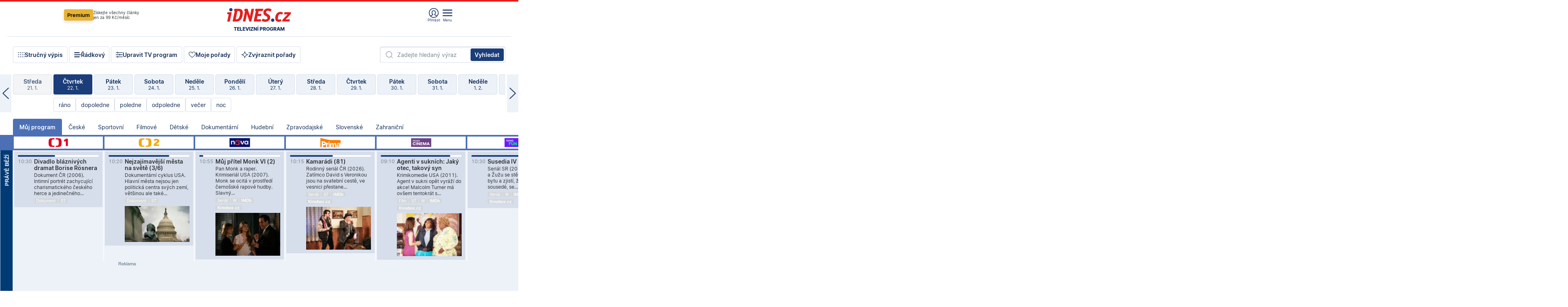

--- FILE ---
content_type: text/html; charset=windows-1250
request_url: https://tvprogram.idnes.cz/?t=detail&id=61385672
body_size: 111172
content:
<!doctype html>

<html lang="cs" class="css-d">
<head>
    
    <meta charset="windows-1250">
    <meta http-equiv="cache-control" content="no-cache">
    <meta name="viewport" content="width=device-width, initial-scale=1.0, minimum-scale=1.0">
    <title>TV program dnes a na 14 dn&#237; pro v&#237;ce ne&#382; 150 stanic</title>
    <meta name="description" property="og:description" lang="cs" content="Velk&#253; TV program obl&#237;ben&#253;ch stanic s mo&#382;nost&#237; vyhled&#225;v&#225;n&#237; podle denn&#237; doby, dn&#367; nebo slov. TV program - podrobn&#233; popisy i fotky, filmy, seri&#225;ly, sport...">
    <link rel="shortcut icon" href="https://1gr.cz/u/favicon/idnes.ico">
    <link rel="apple-touch-icon" href="https://1gr.cz/u/favicon/apple-touch-icon.png">
    <link rel="canonical" href="https://tvprogram.idnes.cz">
    <meta property="og:site_name" content="iDNES.cz">
    <meta property="og:type" content="website">
    <meta property="og:url" content="https://tvprogram.idnes.cz">
    <meta property="og:title" content="TV program dnes a na 14 dn&#237; pro v&#237;ce ne&#382; 150 stanic">
    <meta name="image" property="og:image" content="https://1gr.cz/o/ogimage/idnes2025.jpg">
    <meta name="twitter:site" content="@idnescz">
    <meta property="fb:app_id" content="120489248467">
    <link href="https://servis.idnes.cz/rss.aspx?c=kultura" rel="alternate" type="application/rss+xml" title="RSS">
	<meta name="cXenseParse:pageclass" content="frontpage">
	<meta name="cXenseParse:qiw-typobsahu" content="home">
	<meta name="cXenseParse:qiw-subsection" content="Kultura">
	<meta name="cXenseParse:qiw-ostrov" content="kultura">
	<meta name="cXenseParse:qiw-rubrika" content="tv-program">
	<meta name="cXenseParse:qiw-vylouceni" content="redesign24" data-separator=",">





<script>var Unidata = { "exdomena": "tvprogram.idnes.cz", "ostrov": "kultura", "rubrika": "tv-program", "zobrazeni": "home", "verze": "A", "reklama": true, "timestamp": 1769075864615.0, "webtype": "full", "section": "Zpravodajství", "subSection": "Kultura", "pageType": "default", "authors": [""], "keywords": ["redesign24"], "isLogged": false, "noAd": 0, "lidskost": 222984120779717
    };
        var pp_gemius_extraparameters = new Array('content=free', 'premium=false', 'verze=A', 'webtype=full');
    
</script>



<script>   Unidata.prebidConfig = [
{"wallpaper":{"code":"wallpaper","mediaTypes":{"banner":{"sizes":[[970,310],[750,100],[728,90],[970,250],[970,210],[500,200],[300,300],[480,300],[336,280],[750,200]]}}},"750x100":{"code":"750x100","mediaTypes":{"banner":{"sizes":[[750,100],[690,100],[728,90],[300,90],[468,60],[320,50]]}}}}
    ];</script>

<script>   Unidata.biddingData = [
{"branding":true,"750x100":true,"wallpaper":true}
    ];
   
</script>

<script>window.cpexPackageConfig = {
        publisherSettingsPath: 'https://cdn.cpex.cz/settings/production/mafra.js',
    websiteSettingsPath: 'https://cdn.cpex.cz/settings/production/mafra/idnes.cz_kultura.js'
    }
    document.head.appendChild(Object.assign(document.createElement('script'), { src: `https://cdn.cpex.cz/package/cpex-package${window.location.href.indexOf('debug') > -1 ? '.js' : '.min.js'}` }));
</script>

        <script type="text/javascript" src="https://delivery.r2b2.cz/hb/mafra/kultura.idnes.cz_desktop" async></script>
<script>window.Ads = {config:{"mBrandingOffsetTop":50,"desktopTopBar":111,"vignetteCappingTime":180000}}</script>



<style>
	@import "https://1gr.cz/css/idn4/base.css?rr=1764179992";
	@import "https://1gr.cz/css/idn4/uni.css?rr=1768918863";
	@import "https://1gr.cz/css/externi/reklama.css?rr=1761728186";
	@import "https://1gr.cz/css/idn4/portal.css?rr=1759938057";
	@import "https://1gr.cz/css/idn4/layout2.css?rr=1768481385";
	@import "https://1gr.cz/css/idn4/tvprog.css?rr=1768470635";
</style>

<script src="https://1gr.cz/js/uni/uni.js?rr=1764253092"></script>
<script src="https://1gr.cz/js/tv/2014.js?rr=1756411372"></script>




<script type="text/javascript">
        window.didomiConfig = { sdkPath: 'https://privacy.1gr.cz/', apiPath: 'https://privacy.1gr.cz/api' };
        window.Unidata = window.Unidata || {};
        window.Unidata.didomiVerze = '2';
        
    </script>
    
    <style>#didomi-notice { display: none!important; }</style>
    <script type="text/javascript">
        window.didomiEventListeners = window.didomiEventListeners || [];
        window.didomiEventListeners.push({ event: 'notice.shown', listener: function () { Didomi.notice.hide(); } });
    </script>
    
    <script src="https://1gr.cz/js/cmp/cookiewallCMP.js" async></script>
    

    <script>var adformtag = window.adformtag = window.adformtag || []; adformtag.push(function () { adformtag.setRequestParam('gdpr', '1'); });</script><script>Log.carkovacka("d=D&c=F&a=F&v=A&u=tv-program");</script><!-- G:Up kultura_tv-program-->
<!-- Gemius2013: TV program univerzal -->
<script>
if((/tech_max=[^;]*aplikace=1/.test(document.cookie)) || (/dCMP=[^;]*gemius=1/.test(document.cookie)) || !(typeof(Didomi) == "undefined" || !Didomi.getUserStatus().vendors.consent.enabled.includes(328)))
{ 
var pp_gemius_consent = true;
} else
{
var pp_gemius_use_cmp = true; 
}
if(!/(^|;)\s*nogemius=/.test(document.cookie)){
var pp_gemius_identifier = 'AkTqKCO_Yw9Ei2HHIVFcRKRursvGf6cCXnrPk.B3WE7.J7';

function gemius_pending(i) { window[i] = window[i] || function() {var x = window[i+'_pdata'] = window[i+'_pdata'] || []; x[x.length]=arguments;};};gemius_pending('gemius_hit'); gemius_pending('gemius_event'); gemius_pending('gemius_init'); gemius_pending('pp_gemius_hit'); gemius_pending('pp_gemius_event'); gemius_pending('pp_gemius_init'); (function(d,t) {try {var gt=d.createElement(t),s=d.getElementsByTagName(t)[0],l='http'+((location.protocol=='https:')?'s':''); gt.setAttribute('async','async');gt.setAttribute('defer','defer'); gt.src=l+'://spir.hit.gemius.pl/xgemius.js'; s.parentNode.insertBefore(gt,s);} catch (e) {}})(document,'script');
}
</script><!-- Analytics: kultura -->
<!-- Google Tag Manager -->
<script>
  window.dataLayer = window.dataLayer || [];
  if(MujPAS.prihlasen) dataLayer.push({'userType': 'member'});
  function gtag() { dataLayer.push(arguments); };
  gtag('consent', 'default', {
      'ad_storage': (/dCMP=[^;]*google=1/.test(document.cookie) ? 'granted' : 'denied'),
      'ad_user_data': (/dCMP=[^;]*google=1/.test(document.cookie) ? 'granted' : 'denied'),
      'analytics_storage': ((/dCMP=[^;]*mafra=\d\d1\d/.test(document.cookie)) || (typeof (Didomi) != 'undefined' && Didomi.getUserConsentStatus('publishers-Kqq3iPge', 'c:mafraas-Xd6p2mGA')) ? 'granted' : 'denied'),
      'ad_personalization': ((/dCMP=[^;]*mafra=\d1\d\d/.test(document.cookie)) || (typeof (Didomi) != 'undefined' && Didomi.getUserConsentStatus('publishers-UPqtcgaE', 'c:mafraas-Xd6p2mGA')) ? 'granted' : 'denied')  });
</script>
<noscript><iframe src="//www.googletagmanager.com/ns.html?id=GTM-WD22KH"
height="0" width="0" style="display:none;visibility:hidden"></iframe></noscript>
<script>(function(w,d,s,l,i){w[l]=w[l]||[];w[l].push({'gtm.start':
new Date().getTime(),event:'gtm.js'});var f=d.getElementsByTagName(s)[0],
j=d.createElement(s),dl=l!='dataLayer'?'&l='+l:'';j.async=true;j.src='//www.googletagmanager.com/gtm.js?id='+i+dl;f.parentNode.insertBefore(j,f);
})(window,document,'script','dataLayer','GTM-WD22KH');</script>
<!-- End Google Tag Manager -->



<script>
    consentFunction = function () {
        if (/dCMP=[^;]*piano=1/.test(document.cookie) || !(typeof (Didomi) == "undefined" || !Didomi.getUserStatus().vendors.consent.enabled.includes(412))) {
            var id = document.cookies.read("_mmid");
            var webIdCookie = document.cookies.read("\x5fwebid");
            if (id) {
                window.pdl = window.pdl || {};
                window.pdl.browserId = id;
                if (!Math.floor(Math.random() * 1000)) Log.ping(location.href, "logpiano\x5Fmmid\x5Fx1000");
            }
            else {
                Log.ping(location.href, "logpiano\x5Fnommid\x5F" + (webIdCookie ? "" : "no") + "webid" + (webIdCookie ? "\x5F" + webIdCookie[0] : ""));
            }

            if (!window.pianoLoaded) {
                window.pianoLoaded = true;
                var s = document.createElement("script");
                document.getElementsByTagName("head")[0].appendChild(s);
                s.src = "https://cdn.tinypass.com/api/tinypass.min.js";
            }
        }




        tp = window.tp || [];
        tp.push(["setAid", 'ldpllFOBpe']);
        tp.push(["setCxenseSiteId", "4732542837648372374"]);
        tp.push(["setEndpoint", 'https://buy-eu.piano.io/api/v3']);
        tp.push(["setEspEndpoint", 'https://api-esp-eu.piano.io']);
        tp.push(["setUseTinypassAccounts", false]);
        tp.push(["setUsePianoIdUserProvider", true]);
        var userState = Unidata.isLogged ? (Unidata.isSubscriber ? ["subscriber"] : ["logged"]) : ["notlogged"];
        tp.push(["setContentIsNative", Unidata.ostrov == "sdelenih"]);

        tp.push(["setCustomVariable", "premTarif", "tarif-none"]);
        tp.push(["setCustomVariable", "premFreq", "freq-none"]);
        tp.push(["setCustomVariable", "premMethod", "meth-none"]);
        tp.push(["setCustomVariable", "premAction", "act-none"]);
        tp.push(["setCustomVariable", "premDiscount", "disc-none"]);
        tp.push(["setCustomVariable", "premMkt", "mkt-0"]);
        tp.push(["setCustomVariable", "premTime", "time-morepass"]);
        tp.push(["setCustomVariable", "premTier", "_none"]);
        tp.push(["setCustomVariable", "premPrice", "0"]);
        tp.push(["setCustomVariable", "premNextPrice", "0"]);
        tp.push(["setCustomVariable", "testVerze", "verze-A"]);
        tp.push(["setCustomVariable", "webVerze", "full"]);
        tp.push(["setCustomVariable", "userState", userState]);
        tp.push(["setCustomVariable", "content", "free"]);
        tp.push(["setCustomVariable", "canonical", "https://tvprogram.idnes.cz"]);
        

        var setCustomParameters = {
            "qiw-premTarif": "tarif-none",    
            "aev-premTarif": "tarif-none",    
            "qiw-premFreq": "freq-none", 
            "qiw-premMethod": "meth-none", 
            "qiw-premAction": "act-none", 
            "qiw-premDiscount": "disc-none", 
            "qiw-premMkt": "mkt-0", 
            "qiw-premTime": "time-morepass", 
            "qiw-testVerze": "verze-A",
            "qiw-webVerze": "full",
            "qiw-content": "free"
        };

        window.cX = window.cX || { options: { consent: true, consentVersion: 2 } }; cX.callQueue = cX.callQueue || [];
        cX.callQueue.push(["setCustomParameters", setCustomParameters]);
        cX.callQueue.push(['setCustomParameters', { 'userState': userState }]);
        cX.callQueue.push(['setEventAttributes', { origin: 'qiw-idnes', persistedQueryId: '65782737c003a46ada22fb6a671d723069bfcc74' }]);

        var consent = (/dCMP=[^;]*piano=1/.test(document.cookie) || !(typeof (Didomi) == "undefined" || !Didomi.getUserStatus().vendors.consent.enabled.includes(412)));
        cX.callQueue.push(['setConsent', { pv: consent, segment: consent, ad: consent, recs: consent, geo: consent, device: consent }]);

        tp.push(["init", function () {
            tp.experience.init();
        }]);
    };

    consentFunction();
</script>
</head>
<body>
    
    
            
                <div class="counters">
                    
                </div>
                
                <div id="portal"><div class="iph" id="iph">
            <div id="iph-row" class="iph-row" score-box="menu2024-top">
                
                <div class="iph-logo" itemprop="publisher" itemscope itemtype="https://schema.org/Organization">
                    
                <meta itemprop="url" content="https://www.idnes.cz">
                <meta itemprop="name" content="iDNES.cz">
                <a href="https://www.idnes.cz/" title="iDNES.cz"  score-place="1" score-type="Section" score-id="idnes" itemprop="logo" itemscope itemtype="https://schema.org/ImageObject">iDNES.cz<meta itemprop="url" content="https://1gr.cz/u/loga-n4/idnes.svg"></a> </div>
                
                <div class="iph-row-in">
                    <div class="iph-prem"> 
        <a href="https://www.idnes.cz/ucet/prihlasit-premium?url=https%3A%2F%2Fwww.idnes.cz%2Fpremium%3Fzdroj%3Dtopmenu" class="btn-prem"> Premium</a>
		<p>Získejte všechny články <br> jen&nbsp;za&nbsp;99&nbsp;Kč/měsíc</p>
	</div>
                    
                    
                </div>
                <div class="iph-row-in">
                    <ul class="iph-icolist">
                        
                        <li><a href="https://www.idnes.cz/ucet/prihlasit?url=https%3a%2f%2ftvprogram.idnes.cz%2f" class="ico-login0"  score-place="1" score-type="Other" score-id="prihlasit">Přihlásit</a> <a data-js-xhr="1" href="https://www.idnes.cz/ucet" id="ico-login1" class="ico-login1" score-place="1" score-type="Other" score-id="mujucet">Můj účet</a></li>
                        
                        <li>
                            
                            <a onclick="element('iph').classes.add('iph-iphhm-visible'); element('iph').appendChild(element('iphhm-out')); element('iphhm-out').classes.add('iphhm-act');" class="ico-menu">Menu</a>
                             
                        </li>
                    </ul>
                    
                </div>
            </div>
            
            <ul class="iph-breadcrumb" id="iph-row2" score-box="menu2024-breadcrumb">
                
                <li><a href="https://tvprogram.idnes.cz"  score-place="1" score-type="Other" score-id="tv-program" title="Televizní program">Televizní program</a>
                    
                </li>
                
            </ul>
            
        </div>
        
        <script>Misc.rozdelMenu();</script>
        
        <script>Misc.iphSticky();</script><ul class="modify">
    <li class="searchfield-tv">
        

<form method="get" action="https://tvprogram.idnes.cz/hledani" id="search-tvprogram" class="naseptavac-obal naseptavac-obrazkovy">
    <div class="inp-out ico-search">
        <input type="text" id="hledej-tv" name="slovo" class="inp" placeholder="Zadejte hledaný výraz" autocomplete="off">
        <input type="submit" id="submit-tv" class="sen" value="Vyhledat">
        
    </div>
</form>
<script>Misc.naseptavac({"id":"search-tvprogram","zdroj":"/data.aspx?type=naseptavac\u0026source=tvprogram\u0026id=\u0026q={slovo}"});</script>

    </li>
    
    <li class="incomplete-false"><a href="javascript:;" class="ico-complete" onclick="TV.prepniStrucnost();"><span></span>Stručný výpis</a></li>
    <li class="incomplete-true"><a href="javascript:;" class="ico-complete" onclick="TV.prepniStrucnost();"><span></span>Úplný výpis</a></li>
    
    <li><a class="ico-rows" href="https://tvprogram.idnes.cz/?t=detail&id=61385672&set=row" onmousedown="Log.link(this,'tvprogram2015_radkovy_menu')"><span></span>Řádkový</a></li>
    
    <li><a class="ico-edit" id="tv-channel-edit" href="https://tvprogram.idnes.cz/#upravit"><span></span>Upravit TV program</a></li>
    <li><a class="ico-my" href="https://tvprogram.idnes.cz/moje-porady" onmousedown="Log.link(this,'tvprogram2015_mojeporady')"><span></span>Moje pořady</a></li>
    <li class="selection">
        <label onclick="element('assortment').classes.toggle('qblock');" class="ico-down"><span></span>Zvýraznit pořady</label>
        <div id="assortment">
            <ul>
                <li onclick="return TV.prepniZvyrazneni('zbv');"><span class="x-zbv"></span>zábava</li>
                <li onclick="return TV.prepniZvyrazneni('spr');"><span class="x-spr"></span>sport</li>
                <li onclick="return TV.prepniZvyrazneni('flm');"><span class="x-flm"></span>film</li>
                <li onclick="return TV.prepniZvyrazneni('ser');"><span class="x-ser"></span>seriál</li>
                <li onclick="return TV.prepniZvyrazneni('dkm');"><span class="x-dkm"></span>dokument</li>
                <li onclick="return TV.prepniZvyrazneni('hdb');"><span class="x-hdb"></span>hudba</li>
                <li onclick="return TV.prepniZvyrazneni('prd');"><span class="x-prd"></span>pro děti</li>
                <li onclick="return TV.prepniZvyrazneni('zpr');"><span class="x-zpr"></span>zprávy</li>
                <li onclick="return TV.prepniZvyrazneni('st');"><span class="x-st"></span>skryté titulky</li>
            </ul>
            <ul>
                <li onclick="return TV.prepniZvyrazneni('wd');"><span class="x-wd"></span>širokoúhlé</li>
                <li onclick="return TV.prepniZvyrazneni('zn');"><span class="x-zn"></span>znaková řeč</li>
                <li onclick="return TV.prepniZvyrazneni('prem');"><span class="x-prem"></span>premiéra</li>
                <li onclick="return TV.prepniZvyrazneni('live');"><span class="x-live"></span>živě</li>
                <li onclick="return TV.prepniZvyrazneni('tip');"><span class="x-tip"></span>tip</li>
                <li onclick="return TV.prepniZvyrazneni('idn');"><span class="x-idn"></span>iDNES recenze</li>
                <li onclick="return TV.prepniZvyrazneni('vid');"><span class="x-vid"></span>trailer</li>
                <li onclick="return TV.prepniZvyrazneni('mdb');"><span class="x-mdb"></span>IMDb</li>
                <li onclick="return TV.prepniZvyrazneni('kbx');"><span class="x-kbx"></span>Kinobox</li>
                <li onclick="return TV.prepniZvyrazneni();">zrušit zvýraznění</li>
            </ul>
        </div>
    </li>
    
</ul></div>
                                <div id="content" class="content">
                                    <!--reminderfcid-->
                                    
                                    
                                    
                                    <div class="timeline">
    <div class="daytoc-out">
        <div id="daytoc-levotoc" class="daytoc-prev"></div>
        <div id="daytoc-pravotoc" class="daytoc-next"></div>
        <div id="daytoc" class="daytoc">
            <ul class="list-day">
                
                <li class=" archived">
                    <a href="https://tvprogram.idnes.cz/?dt=23.12.2025" onmousedown="Log.link(this,'tvprogram2015_dny_22012026_23122025')">
                        <b>Úterý</b>
                        <i>23. 12.</i>
                    </a>
                    
                </li>
                
                <li class=" archived">
                    <a href="https://tvprogram.idnes.cz/?dt=24.12.2025" onmousedown="Log.link(this,'tvprogram2015_dny_22012026_24122025')">
                        <b>Středa</b>
                        <i>24. 12.</i>
                    </a>
                    
                </li>
                
                <li class=" archived">
                    <a href="https://tvprogram.idnes.cz/?dt=25.12.2025" onmousedown="Log.link(this,'tvprogram2015_dny_22012026_25122025')">
                        <b>Čtvrtek</b>
                        <i>25. 12.</i>
                    </a>
                    
                </li>
                
                <li class=" archived">
                    <a href="https://tvprogram.idnes.cz/?dt=26.12.2025" onmousedown="Log.link(this,'tvprogram2015_dny_22012026_26122025')">
                        <b>Pátek</b>
                        <i>26. 12.</i>
                    </a>
                    
                </li>
                
                <li class=" archived">
                    <a href="https://tvprogram.idnes.cz/?dt=27.12.2025" onmousedown="Log.link(this,'tvprogram2015_dny_22012026_27122025')">
                        <b>Sobota</b>
                        <i>27. 12.</i>
                    </a>
                    
                </li>
                
                <li class=" archived">
                    <a href="https://tvprogram.idnes.cz/?dt=28.12.2025" onmousedown="Log.link(this,'tvprogram2015_dny_22012026_28122025')">
                        <b>Neděle</b>
                        <i>28. 12.</i>
                    </a>
                    
                </li>
                
                <li class=" archived">
                    <a href="https://tvprogram.idnes.cz/?dt=29.12.2025" onmousedown="Log.link(this,'tvprogram2015_dny_22012026_29122025')">
                        <b>Pondělí</b>
                        <i>29. 12.</i>
                    </a>
                    
                </li>
                
                <li class=" archived">
                    <a href="https://tvprogram.idnes.cz/?dt=30.12.2025" onmousedown="Log.link(this,'tvprogram2015_dny_22012026_30122025')">
                        <b>Úterý</b>
                        <i>30. 12.</i>
                    </a>
                    
                </li>
                
                <li class=" archived">
                    <a href="https://tvprogram.idnes.cz/?dt=31.12.2025" onmousedown="Log.link(this,'tvprogram2015_dny_22012026_31122025')">
                        <b>Středa</b>
                        <i>31. 12.</i>
                    </a>
                    
                </li>
                
                <li class=" archived">
                    <a href="https://tvprogram.idnes.cz/?dt=1.1.2026" onmousedown="Log.link(this,'tvprogram2015_dny_22012026_01012026')">
                        <b>Čtvrtek</b>
                        <i>1. 1.</i>
                    </a>
                    
                </li>
                
                <li class=" archived">
                    <a href="https://tvprogram.idnes.cz/?dt=2.1.2026" onmousedown="Log.link(this,'tvprogram2015_dny_22012026_02012026')">
                        <b>Pátek</b>
                        <i>2. 1.</i>
                    </a>
                    
                </li>
                
                <li class=" archived">
                    <a href="https://tvprogram.idnes.cz/?dt=3.1.2026" onmousedown="Log.link(this,'tvprogram2015_dny_22012026_03012026')">
                        <b>Sobota</b>
                        <i>3. 1.</i>
                    </a>
                    
                </li>
                
                <li class=" archived">
                    <a href="https://tvprogram.idnes.cz/?dt=4.1.2026" onmousedown="Log.link(this,'tvprogram2015_dny_22012026_04012026')">
                        <b>Neděle</b>
                        <i>4. 1.</i>
                    </a>
                    
                </li>
                
                <li class=" archived">
                    <a href="https://tvprogram.idnes.cz/?dt=5.1.2026" onmousedown="Log.link(this,'tvprogram2015_dny_22012026_05012026')">
                        <b>Pondělí</b>
                        <i>5. 1.</i>
                    </a>
                    
                </li>
                
                <li class=" archived">
                    <a href="https://tvprogram.idnes.cz/?dt=6.1.2026" onmousedown="Log.link(this,'tvprogram2015_dny_22012026_06012026')">
                        <b>Úterý</b>
                        <i>6. 1.</i>
                    </a>
                    
                </li>
                
                <li class=" archived">
                    <a href="https://tvprogram.idnes.cz/?dt=7.1.2026" onmousedown="Log.link(this,'tvprogram2015_dny_22012026_07012026')">
                        <b>Středa</b>
                        <i>7. 1.</i>
                    </a>
                    
                </li>
                
                <li class=" archived">
                    <a href="https://tvprogram.idnes.cz/?dt=8.1.2026" onmousedown="Log.link(this,'tvprogram2015_dny_22012026_08012026')">
                        <b>Čtvrtek</b>
                        <i>8. 1.</i>
                    </a>
                    
                </li>
                
                <li class=" archived">
                    <a href="https://tvprogram.idnes.cz/?dt=9.1.2026" onmousedown="Log.link(this,'tvprogram2015_dny_22012026_09012026')">
                        <b>Pátek</b>
                        <i>9. 1.</i>
                    </a>
                    
                </li>
                
                <li class=" archived">
                    <a href="https://tvprogram.idnes.cz/?dt=10.1.2026" onmousedown="Log.link(this,'tvprogram2015_dny_22012026_10012026')">
                        <b>Sobota</b>
                        <i>10. 1.</i>
                    </a>
                    
                </li>
                
                <li class=" archived">
                    <a href="https://tvprogram.idnes.cz/?dt=11.1.2026" onmousedown="Log.link(this,'tvprogram2015_dny_22012026_11012026')">
                        <b>Neděle</b>
                        <i>11. 1.</i>
                    </a>
                    
                </li>
                
                <li class=" archived">
                    <a href="https://tvprogram.idnes.cz/?dt=12.1.2026" onmousedown="Log.link(this,'tvprogram2015_dny_22012026_12012026')">
                        <b>Pondělí</b>
                        <i>12. 1.</i>
                    </a>
                    
                </li>
                
                <li class=" archived">
                    <a href="https://tvprogram.idnes.cz/?dt=13.1.2026" onmousedown="Log.link(this,'tvprogram2015_dny_22012026_13012026')">
                        <b>Úterý</b>
                        <i>13. 1.</i>
                    </a>
                    
                </li>
                
                <li class=" archived">
                    <a href="https://tvprogram.idnes.cz/?dt=14.1.2026" onmousedown="Log.link(this,'tvprogram2015_dny_22012026_14012026')">
                        <b>Středa</b>
                        <i>14. 1.</i>
                    </a>
                    
                </li>
                
                <li class=" archived">
                    <a href="https://tvprogram.idnes.cz/?dt=15.1.2026" onmousedown="Log.link(this,'tvprogram2015_dny_22012026_15012026')">
                        <b>Čtvrtek</b>
                        <i>15. 1.</i>
                    </a>
                    
                </li>
                
                <li class=" archived">
                    <a href="https://tvprogram.idnes.cz/?dt=16.1.2026" onmousedown="Log.link(this,'tvprogram2015_dny_22012026_16012026')">
                        <b>Pátek</b>
                        <i>16. 1.</i>
                    </a>
                    
                </li>
                
                <li class=" archived">
                    <a href="https://tvprogram.idnes.cz/?dt=17.1.2026" onmousedown="Log.link(this,'tvprogram2015_dny_22012026_17012026')">
                        <b>Sobota</b>
                        <i>17. 1.</i>
                    </a>
                    
                </li>
                
                <li class=" archived">
                    <a href="https://tvprogram.idnes.cz/?dt=18.1.2026" onmousedown="Log.link(this,'tvprogram2015_dny_22012026_18012026')">
                        <b>Neděle</b>
                        <i>18. 1.</i>
                    </a>
                    
                </li>
                
                <li class=" archived">
                    <a href="https://tvprogram.idnes.cz/?dt=19.1.2026" onmousedown="Log.link(this,'tvprogram2015_dny_22012026_19012026')">
                        <b>Pondělí</b>
                        <i>19. 1.</i>
                    </a>
                    
                </li>
                
                <li class=" archived">
                    <a href="https://tvprogram.idnes.cz/?dt=20.1.2026" onmousedown="Log.link(this,'tvprogram2015_dny_22012026_20012026')">
                        <b>Úterý</b>
                        <i>20. 1.</i>
                    </a>
                    
                </li>
                
                <li class=" archived">
                    <a href="https://tvprogram.idnes.cz/?dt=21.1.2026" onmousedown="Log.link(this,'tvprogram2015_dny_22012026_21012026')">
                        <b>Středa</b>
                        <i>21. 1.</i>
                    </a>
                    
                </li>
                
                <li class="act">
                    <a href="https://tvprogram.idnes.cz/?dt=22.1.2026" onmousedown="Log.link(this,'tvprogram2015_dny_22012026_22012026')">
                        <b>Čtvrtek</b>
                        <i>22. 1.</i>
                    </a>
                    
                    <div>
                        <a onclick="return TV.najedCas(5)" href="javascript:;"><i>ráno</i></a>
                        <a onclick="return TV.najedCas(9)" href="javascript:;"><i>dopoledne</i></a>
                        <a onclick="return TV.najedCas(12)" href="javascript:;"><i>poledne</i></a>
                        <a onclick="return TV.najedCas(16)" href="javascript:;"><i>odpoledne</i></a>
                        <a onclick="return TV.najedCas(20)" href="javascript:;"><i>večer</i></a>
                        <a onclick="return TV.najedCas(24)" href="javascript:;"><i>noc</i></a>
                    </div>
                    
                </li>
                
                <li class="">
                    <a href="https://tvprogram.idnes.cz/?dt=23.1.2026" onmousedown="Log.link(this,'tvprogram2015_dny_22012026_23012026')">
                        <b>Pátek</b>
                        <i>23. 1.</i>
                    </a>
                    
                </li>
                
                <li class="">
                    <a href="https://tvprogram.idnes.cz/?dt=24.1.2026" onmousedown="Log.link(this,'tvprogram2015_dny_22012026_24012026')">
                        <b>Sobota</b>
                        <i>24. 1.</i>
                    </a>
                    
                </li>
                
                <li class="">
                    <a href="https://tvprogram.idnes.cz/?dt=25.1.2026" onmousedown="Log.link(this,'tvprogram2015_dny_22012026_25012026')">
                        <b>Neděle</b>
                        <i>25. 1.</i>
                    </a>
                    
                </li>
                
                <li class="">
                    <a href="https://tvprogram.idnes.cz/?dt=26.1.2026" onmousedown="Log.link(this,'tvprogram2015_dny_22012026_26012026')">
                        <b>Pondělí</b>
                        <i>26. 1.</i>
                    </a>
                    
                </li>
                
                <li class="">
                    <a href="https://tvprogram.idnes.cz/?dt=27.1.2026" onmousedown="Log.link(this,'tvprogram2015_dny_22012026_27012026')">
                        <b>Úterý</b>
                        <i>27. 1.</i>
                    </a>
                    
                </li>
                
                <li class="">
                    <a href="https://tvprogram.idnes.cz/?dt=28.1.2026" onmousedown="Log.link(this,'tvprogram2015_dny_22012026_28012026')">
                        <b>Středa</b>
                        <i>28. 1.</i>
                    </a>
                    
                </li>
                
                <li class="">
                    <a href="https://tvprogram.idnes.cz/?dt=29.1.2026" onmousedown="Log.link(this,'tvprogram2015_dny_22012026_29012026')">
                        <b>Čtvrtek</b>
                        <i>29. 1.</i>
                    </a>
                    
                </li>
                
                <li class=" second">
                    <a href="https://tvprogram.idnes.cz/?dt=30.1.2026" onmousedown="Log.link(this,'tvprogram2015_dny_22012026_30012026')">
                        <b>Pátek</b>
                        <i>30. 1.</i>
                    </a>
                    
                </li>
                
                <li class=" second">
                    <a href="https://tvprogram.idnes.cz/?dt=31.1.2026" onmousedown="Log.link(this,'tvprogram2015_dny_22012026_31012026')">
                        <b>Sobota</b>
                        <i>31. 1.</i>
                    </a>
                    
                </li>
                
                <li class=" second">
                    <a href="https://tvprogram.idnes.cz/?dt=1.2.2026" onmousedown="Log.link(this,'tvprogram2015_dny_22012026_01022026')">
                        <b>Neděle</b>
                        <i>1. 2.</i>
                    </a>
                    
                </li>
                
                <li class=" second">
                    <a href="https://tvprogram.idnes.cz/?dt=2.2.2026" onmousedown="Log.link(this,'tvprogram2015_dny_22012026_02022026')">
                        <b>Pondělí</b>
                        <i>2. 2.</i>
                    </a>
                    
                </li>
                
                <li class=" second">
                    <a href="https://tvprogram.idnes.cz/?dt=3.2.2026" onmousedown="Log.link(this,'tvprogram2015_dny_22012026_03022026')">
                        <b>Úterý</b>
                        <i>3. 2.</i>
                    </a>
                    
                </li>
                
                <li class=" second">
                    <a href="https://tvprogram.idnes.cz/?dt=4.2.2026" onmousedown="Log.link(this,'tvprogram2015_dny_22012026_04022026')">
                        <b>Středa</b>
                        <i>4. 2.</i>
                    </a>
                    
                </li>
                
            </ul>
        </div>
        <script>Misc.kolotoc({ id: "daytoc", doprava: "daytoc-pravotoc", doleva: "daytoc-levotoc", start: 29, konecny: true });</script>
    </div>
</div>
<!--reminderfcid-->

<div id="tv-fix" class="header-normal">
    <ul class="tv-sel">
      <li class="act"><a href="https://tvprogram.idnes.cz/" onmousedown="Log.link(this,'tvprogram2015_kategorie_mojeporady')"><i>Můj program</i></a></li>
      
      <li><a href="https://tvprogram.idnes.cz/ceske" onmousedown="Log.link(this,'tvprogram2015_kategorie_ceske')"><i>České</i></a></li>
      
      <li><a href="https://tvprogram.idnes.cz/sportovni" onmousedown="Log.link(this,'tvprogram2015_kategorie_sport')"><i>Sportovní</i></a></li>
      
      <li><a href="https://tvprogram.idnes.cz/filmove" onmousedown="Log.link(this,'tvprogram2015_kategorie_film')"><i>Filmové</i></a></li>
      
      <li><a href="https://tvprogram.idnes.cz/detske" onmousedown="Log.link(this,'tvprogram2015_kategorie_detske')"><i>Dětské</i></a></li>
      
      <li><a href="https://tvprogram.idnes.cz/dokumentarni" onmousedown="Log.link(this,'tvprogram2015_kategorie_dokumenty')"><i>Dokumentární</i></a></li>
      
      <li><a href="https://tvprogram.idnes.cz/hudebni" onmousedown="Log.link(this,'tvprogram2015_kategorie_hudebni')"><i>Hudební</i></a></li>
      
      <li><a href="https://tvprogram.idnes.cz/zpravodajske" onmousedown="Log.link(this,'tvprogram2015_kategorie_zpravy')"><i>Zpravodajské</i></a></li>
      
      <li><a href="https://tvprogram.idnes.cz/slovenske" onmousedown="Log.link(this,'tvprogram2015_kategorie_slovenske')"><i>Slovenské</i></a></li>
      
      <li><a href="https://tvprogram.idnes.cz/zahranicni" onmousedown="Log.link(this,'tvprogram2015_kategorie_zahranicni')"><i>Zahraniční</i></a></li>
      
    </ul>
    <div class="tv-main-out" id="tv-wrapper">
            <table class="tv-main" id="tv-table">
                <thead id="tv-channels" class=" editable" style="width: 327em">
                    <tr>
                        <th class="col-time"></th>
                        
                        <th>
                            
                            <img class="tvlogo" src="https://1gr.cz/o/televize/loga-m/ct-1.png" title="ČT1" alt="ČT1" data-channel="1">
                            
                        </th>
                        
                        <th>
                            
                            <img class="tvlogo" src="https://1gr.cz/o/televize/loga-m/ct-2.png" title="ČT2" alt="ČT2" data-channel="2">
                            
                        </th>
                        
                        <th>
                            
                            <img class="tvlogo" src="https://1gr.cz/o/televize/loga-m/nova.png" title="Nova" alt="Nova" data-channel="3">
                            
                        </th>
                        
                        <th>
                            
                            <img class="tvlogo" src="https://1gr.cz/o/televize/loga-m/prima.png" title="Prima" alt="Prima" data-channel="4">
                            
                        </th>
                        
                        <th>
                            
                            <img class="tvlogo" src="https://1gr.cz/o/televize/loga-m/nova-cinema.png" title="Nova Cinema" alt="Nova Cinema" data-channel="78">
                            
                        </th>
                        
                        <th>
                            
                            <img class="tvlogo" src="https://1gr.cz/o/televize/loga-m/nova-fun.png" title="Nova Fun" alt="Nova Fun" data-channel="560">
                            
                        </th>
                        
                        <th>
                            
                            <img class="tvlogo" src="https://1gr.cz/o/televize/loga-m/nova-action.png" title="Nova Action" alt="Nova Action" data-channel="558">
                            
                        </th>
                        
                        <th>
                            
                            <img class="tvlogo" src="https://1gr.cz/o/televize/loga-m/nova-krimi.png" title="Nova Krimi" alt="Nova Krimi" data-channel="559">
                            
                        </th>
                        
                        <th>
                            
                            <img class="tvlogo" src="https://1gr.cz/o/televize/loga-m/prima-cool.png" title="Prima COOL" alt="Prima COOL" data-channel="92">
                            
                        </th>
                        
                        <th>
                            
                            <img class="tvlogo" src="https://1gr.cz/o/televize/loga-m/prima-love.png" title="Prima LOVE" alt="Prima LOVE" data-channel="226">
                            
                        </th>
                        
                        <th>
                            
                            <img class="tvlogo" src="https://1gr.cz/o/televize/loga-m/prima-zoom.png" title="Prima ZOOM" alt="Prima ZOOM" data-channel="331">
                            
                        </th>
                        
                        <th>
                            
                            <img class="tvlogo" src="https://1gr.cz/o/televize/loga-m/prima-max.png" title="Prima MAX" alt="Prima MAX" data-channel="474">
                            
                        </th>
                        
                        <th>
                            
                            <img class="tvlogo" src="https://1gr.cz/o/televize/loga-m/barrandov.png" title="Barrandov" alt="Barrandov" data-channel="89">
                            
                        </th>
                        
                        <th>
                            
                            <img class="tvlogo" src="https://1gr.cz/o/televize/loga-m/ct-4-sport.png" title="ČT sport" alt="ČT sport" data-channel="18">
                            
                        </th>
                        
                        <th>
                            
                            <img class="tvlogo" src="https://1gr.cz/o/televize/loga-m/ct-24.png" title="ČT24" alt="ČT24" data-channel="24">
                            
                        </th>
                        
                        <th>
                            
                            <img class="tvlogo" src="https://1gr.cz/o/televize/loga-m/ocko.png" title="Óčko" alt="Óčko" data-channel="19">
                            
                        </th>
                        
                        <th>
                            
                            <img class="tvlogo" src="https://1gr.cz/o/televize/loga-m/ct-d.png" title="ČT :D" alt="ČT :D" data-channel="94">
                            
                        </th>
                        
                        <th class="col-time"></th>
                    </tr>
                </thead>
                <tbody>
                    
                    <tr id="current" class="current">
                        <td class="col-time col-time-current"><u></u></td>
                        
                        <td><a class=" past now" data-channel="1" data-show="99876872" data-series="0" data-start="630" data-length="60" href="https://tvprogram.idnes.cz/ct-1/ct-10.30-divadlo-blaznivych-dramat-borise-rosnera.id99876872"><div class="x-dkm x-st"><u class="zizalka"><u style="width:46%;"></u></u><h3>Divadlo bláznivých dramat Borise Rösnera</h3><small>10:30</small><p>Dokument ČR (2006). Intimní portrét zachycující charismatického českého herce a jedinečného...</p><p><i class="x-dkm"></i><i class="x-st"></i></p> </div></a></td>
                        
                        <td><a class=" past now" data-channel="2" data-show="99877125" data-series="227117" data-start="620" data-length="50" href="https://tvprogram.idnes.cz/ct-2/ct-10.20-nejzajimavejsi-mesta-na-svete-3-6.id99877125-s227117"><div class="x-dkm x-st"><u class="zizalka"><u style="width:75%;"></u></u><h3>Nejzajímavější města na světě (3/6)</h3><small>10:20</small><p>Dokumentární cyklus USA. Hlavní města nejsou jen politická centra svých zemí, většinou ale také...</p><p><i class="x-dkm"></i><i class="x-st"></i></p> <img width="143" src="//1gr.cz/data/tvprogram/images/prev/2/99877125/26420486.jpg" alt="Nejzajímavější města na světě (3/6)" class="imgal"></div></a></td>
                        
                        <td><a class=" past now" data-channel="3" data-show="99829116" data-series="153436" data-start="655" data-length="50" href="https://tvprogram.idnes.cz/nova/ct-10.55-muj-pritel-monk-vi-2.id99829116-s153436"><div class="x-ser x-wd x-mdb x-kbx"><u class="zizalka"><u style="width:5%;"></u></u><h3>Můj přítel Monk VI (2)</h3><small>10:55</small><p>Pan Monk a raper. Krimiseriál USA (2007). Monk se ocitá v prostředí černošské rapové hudby. Slavný...</p><p><i class="x-ser"></i><i class="x-wd"></i><i class="x-mdb"></i><i class="x-kbx"></i></p> <img width="143" src="//1gr.cz/data/tvprogram/images/prev/3/99829116/26420668.jpg" alt="Můj přítel Monk VI (2)" class="imgal"></div></a></td>
                        
                        <td><a class=" past now" data-channel="4" data-show="99741968" data-series="298484" data-start="615" data-length="80" href="https://tvprogram.idnes.cz/prima/ct-10.15-kamaradi-81.id99741968-s298484"><div class="x-ser x-st x-mdb x-kbx"><u class="zizalka"><u style="width:53%;"></u></u><h3>Kamarádi (81)</h3><small>10:15</small><p>Rodinný seriál ČR (2026). Zatímco David s Veronikou jsou na svatební cestě, ve vesnici přestane...</p><p><i class="x-ser"></i><i class="x-st"></i><i class="x-mdb"></i><i class="x-kbx"></i></p> <img width="143" src="//1gr.cz/data/tvprogram/images/prev/4/99741968/26420787.jpg" alt="Kamarádi (81)" class="imgal"></div></a></td>
                        
                        <td><a class=" past now" data-channel="78" data-show="99829905" data-series="0" data-start="550" data-length="125" href="https://tvprogram.idnes.cz/nova-cinema/ct-09.10-agenti-v-suknich-jaky-otec-takovy-syn.id99829905"><div class="x-flm x-st x-wd x-mdb x-kbx"><u class="zizalka"><u style="width:86%;"></u></u><h3>Agenti v sukních: Jaký otec, takový syn</h3><small>09:10</small><p>Krimikomedie USA (2011). Agent v sukni opět vyráží do akce! Malcolm Turner má ovšem tentokrát s...</p><p><i class="x-flm"></i><i class="x-st"></i><i class="x-wd"></i><i class="x-mdb"></i><i class="x-kbx"></i></p> <img width="143" src="//1gr.cz/data/tvprogram/images/prev/78/99829905/26422460.jpg" alt="Agenti v sukních: Jaký otec, takový syn" class="imgal"></div></a></td>
                        
                        <td><a class=" past now" data-channel="560" data-show="99830118" data-series="276960" data-start="630" data-length="40" href="https://tvprogram.idnes.cz/nova-fun/ct-10.30-susedia-iv-8.id99830118-s276960"><div class="x-ser x-wd x-mdb x-kbx"><u class="zizalka"><u style="width:69%;"></u></u><h3>Susedia IV (8)</h3><small>10:30</small><p>Seriál SR (2018). František a Žužu se stěhují do nového bytu a zjistí, že jejich dávní sousedé, se...</p><p><i class="x-ser"></i><i class="x-wd"></i><i class="x-mdb"></i><i class="x-kbx"></i></p> </div></a></td>
                        
                        <td><a class=" past now" data-channel="558" data-show="99829563" data-series="320723" data-start="635" data-length="55" href="https://tvprogram.idnes.cz/nova-action/ct-10.35-herkules-iv-11.id99829563-s320723"><div class="x-ser x-prem x-mdb x-kbx"><u class="zizalka"><u style="width:41%;"></u></u><h3>Herkules IV (11)</h3><small>10:35</small><p>Dobrodružný seriál USA (1995-1999). Herkules, nadlidskou silou obdařený syn boha Dia a lidské...</p><p><i class="x-ser"></i><i class="x-prem"></i><i class="x-mdb"></i><i class="x-kbx"></i></p> </div></a></td>
                        
                        <td><a class=" past now" data-channel="559" data-show="99830713" data-series="158761" data-start="630" data-length="55" href="https://tvprogram.idnes.cz/nova-krimi/ct-10.30-dr-house-vii-8.id99830713-s158761"><div class="x-ser x-st x-wd x-mdb x-kbx"><u class="zizalka"><u style="width:50%;"></u></u><h3>Dr. House VII (8)</h3><small>10:30</small><p>Drobné oběti. Seriál USA (2010). Do nemocnice přivezou muže, který se nechal dobrovolně ukřižovat....</p><p><i class="x-ser"></i><i class="x-st"></i><i class="x-wd"></i><i class="x-mdb"></i><i class="x-kbx"></i></p> <img width="143" src="//1gr.cz/data/tvprogram/images/prev/559/99830713/26427256.jpg" alt="Dr. House VII (8)" class="imgal"></div></a></td>
                        
                        <td><a class=" past now" data-channel="92" data-show="99742364" data-series="118822" data-start="655" data-length="65" href="https://tvprogram.idnes.cz/prima-cool/ct-10.55-hvezdna-brana-viii-20.id99742364-s118822"><div class="x-ser x-st x-mdb x-kbx"><u class="zizalka"><u style="width:4%;"></u></u><h3>Hvězdná brána VIII (20)</h3><small>10:55</small><p>Moebius 2/2. Seriál USA (2004). Tajemná brána do vesmíru se opět otevírá a speciální vojenská...</p><p><i class="x-ser"></i><i class="x-st"></i><i class="x-mdb"></i><i class="x-kbx"></i></p> </div></a></td>
                        
                        <td><a class=" past now" data-channel="226" data-show="99744899" data-series="91" data-start="630" data-length="75" href="https://tvprogram.idnes.cz/prima-love/ct-10.30-ano-sefe.id99744899-s91"><div class="x-zbv x-st"><u class="zizalka"><u style="width:37%;"></u></u><h3>Ano, šéfe!</h3><small>10:30</small><p>Zábavný pořad ČR. Bratři Humlovi podnikali snad už skoro ve všem a nakonec se rozhodli, že si...</p><p><i class="x-zbv"></i><i class="x-st"></i></p> </div></a></td>
                        
                        <td><a class=" past now" data-channel="331" data-show="99744557" data-series="321777" data-start="650" data-length="65" href="https://tvprogram.idnes.cz/prima-zoom/ct-10.50-putovani-podel-mori-1.id99744557-s321777"><div class="x-dkm"><u class="zizalka"><u style="width:12%;"></u></u><h3>Putování podél moří (1)</h3><small>10:50</small><p>Na cestě za polární kruh. Dok. seriál, N (2022). Vydejte se na cestu po dvou nejkrásnějších...</p><p><i class="x-dkm"></i></p> </div></a></td>
                        
                        <td><a class=" past now" data-channel="474" data-show="99743041" data-series="0" data-start="610" data-length="115" href="https://tvprogram.idnes.cz/prima-max/ct-10.10-turbo.id99743041"><div class="x-flm x-mdb x-kbx"><u class="zizalka"><u style="width:42%;"></u></u><h3>Turbo</h3><small>10:10</small><p>Animovaná komedie, USA (2013). Šnek Turbo má velký sen. Chtěl by jet závod s opravdovými auty....</p><p><i class="x-flm"></i><i class="x-mdb"></i><i class="x-kbx"></i></p> <img width="143" src="//1gr.cz/data/tvprogram/images/prev/474/99743041/26425356.jpg" alt="Turbo" class="imgal"></div></a></td>
                        
                        <td><a class=" past now" data-channel="89" data-show="99879202" data-series="157273" data-start="515" data-length="260" href="https://tvprogram.idnes.cz/barrandov/ct-08.35-klenot-tv.id99879202-s157273"><div class="x-zbv x-live"><u class="zizalka"><u style="width:55%;"></u></u><h3>Klenot.TV</h3><small>08:35</small><p>Poznejte náš svět nádherně se blýskajících klenotů! Čekají Vás klasické šperky zdobené krásnými a...</p><p><i class="x-zbv"></i><i class="x-live"></i></p> <img width="143" src="//1gr.cz/data/tvprogram/images/prev/89/99879202/26422608.jpg" alt="Klenot.TV" class="imgal"></div></a></td>
                        
                        <td><a class=" past now" data-channel="18" data-show="99878111" data-series="0" data-start="605" data-length="75" href="https://tvprogram.idnes.cz/ct-4-sport/ct-10.05-alpske-lyzovani-sp-v-alpskem-lyzovani-2025-2026.id99878111"><div class="x-spr x-st x-wd"><u class="zizalka"><u style="width:70%;"></u></u><h3>Alpské lyžování: SP v alpském lyžování 2025/2026</h3><small>10:05</small><p>SP Itálie. Záznam 2. kola obřího slalomu žen na světovém poháru v Kronplatzu (70 min)</p><p><i class="x-spr"></i><i class="x-st"></i><i class="x-wd"></i></p> </div></a></td>
                        
                        <td><a class=" past now" data-channel="24" data-show="99877896" data-series="162518" data-start="600" data-length="120" href="https://tvprogram.idnes.cz/ct-24/ct-10.00-studio-ct24.id99877896-s162518"><div class="x-zpr x-st"><u class="zizalka"><u style="width:48%;"></u></u><h3>Studio ČT24</h3><small>10:00</small><p>Aktuální zpravodajství v politice, ekonomice, kultuře i sportu, komentáře, analýzy, specializované...</p><p><i class="x-zpr"></i><i class="x-st"></i></p> </div></a></td>
                        
                        <td><a class=" past now" data-channel="19" data-show="99881054" data-series="0" data-start="600" data-length="300" href="https://tvprogram.idnes.cz/ocko/ct-10.00-ocko-hity.id99881054"><div class=""><u class="zizalka"><u style="width:19%;"></u></u><h3>Óčko hity</h3><small>10:00</small><p>Dopoledne v klidu</p> </div></a></td>
                        
                        <td><a class=" past now" data-channel="94" data-show="99877523" data-series="278072" data-start="655" data-length="5" href="https://tvprogram.idnes.cz/ct-d/ct-10.55-kreslime-s-willem.id99877523-s278072"><div class="x-prd x-st"><u class="zizalka"><u style="width:55%;"></u></u><h3>Kreslíme s Willem</h3><small>10:55</small><p>Čím víc budete kreslit, tím lepší budete! Naučte se kreslit ty nejslavnější animované a herní...</p><p><i class="x-prd"></i><i class="x-st"></i></p> <img width="143" src="//1gr.cz/data/tvprogram/images/prev/94/99877523/26423025.jpg" alt="Kreslíme s Willem" class="imgal"></div></a></td>
                        
                        <td class="col-time col-time-current"><u></u></td>
                    </tr>
                    
                    <tr id="tv-ad">
                        <td class="col-time"></td>
                        <td colspan="17">
                            <div>
                                <div class="text">
                                    <hr class="h">
                                    <div id="r-middleboard" class="r-main m31 s_750x100"><div class="r-head"><span></span></div><div class="r-body"><div id='750x100'></div><div class="fc0"></div></div></div>
                                </div>
                            </div>
                        </td>
                        <td class="col-time"></td>
                    </tr>
                    
                    <tr id="t00" class="past" >
                        <td class="col-time col-time-0"><u id="h00"></u></td>
                        
                        <td><a class=" past" data-channel="1" data-show="100393766" data-series="318479" data-start="5" data-length="50" href="https://tvprogram.idnes.cz/ct-1/st-00.05-inspektorka-candice-renoirova-iv.id100393766-s318479"><div class="x-ser x-st x-mdb x-kbx"><h3>Inspektorka Candice Renoirová IV</h3><small>00:05</small><p>Ne všechny pravdy jsou pro všechny uši. Krimiseriál Fr. (2016). Je to blondýna, je chytrá, má čtyři...</p><p><i class="x-ser"></i><i class="x-st"></i><i class="x-mdb"></i><i class="x-kbx"></i></p> <img width="143" src="//1gr.cz/data/tvprogram/images/prev/1/100393766/26521919.jpg" alt="Inspektorka Candice Renoirová IV" class="imgal"></div></a><a class=" past" data-channel="1" data-show="100393767" data-series="36" data-start="55" data-length="30" href="https://tvprogram.idnes.cz/ct-1/st-00.55-az-kviz.id100393767-s36"><div class="x-zbv x-st"><h3>AZ-kvíz</h3><small>00:55</small><p>Soutěž pro každého</p><p><i class="x-zbv"></i><i class="x-st"></i></p> <img width="143" src="//1gr.cz/data/tvprogram/images/prev/1/100393767/26521938.jpg" alt="AZ-kvíz" class="imgal"></div></a><a class=" past" data-channel="1" data-show="100393768" data-series="144897" data-start="85" data-length="20" href="https://tvprogram.idnes.cz/ct-1/st-01.25-bydleni-je-hra.id100393768-s144897"><div class="x-zbv x-st"><h3>Bydlení je hra</h3><small>01:25</small><p>Obývací pokoj se skleněnou příčkou i radiátorem. Magazín o kultuře bydlení</p><p><i class="x-zbv"></i><i class="x-st"></i></p> </div></a><a class=" past" data-channel="1" data-show="99876863" data-series="59" data-start="105" data-length="25" href="https://tvprogram.idnes.cz/ct-1/st-01.45-chalupa-je-hra.id99876863-s59"><div class="x-zbv x-st"><h3>Chalupa je hra</h3><small>01:45</small><p>Chalupářská romantika. Magazín nejen pro chataře a chalupáře</p><p><i class="x-zbv"></i><i class="x-st"></i></p> </div></a><a class=" past" data-channel="1" data-show="99876864" data-series="140136" data-start="130" data-length="155" href="https://tvprogram.idnes.cz/ct-1/st-02.10-dobre-rano.id99876864-s140136"><div class="x-zpr x-mdb x-kbx"><h3>Dobré ráno</h3><small>02:10</small><p>Startovací dávka energie! Ranní show České televize</p><p><i class="x-zpr"></i><i class="x-mdb"></i><i class="x-kbx"></i></p> <img width="143" src="//1gr.cz/data/tvprogram/images/prev/1/99876864/26413317.jpg" alt="Dobré ráno" class="imgal"></div></a><a class=" past" data-channel="1" data-show="99876865" data-series="37" data-start="285" data-length="30" href="https://tvprogram.idnes.cz/ct-1/st-04.45-kluci-v-akci.id99876865-s37"><div class="x-zbv x-st"><h3>Kluci v akci</h3><small>04:45</small><p>Zábavný pořad (2014). S dvojicí kuchařských mistrů za tajemstvím ladinské kuchyně Jižního Tyrolska....</p><p><i class="x-zbv"></i><i class="x-st"></i></p> <img width="143" src="//1gr.cz/data/tvprogram/images/prev/1/99876865/26413322.jpg" alt="Kluci v akci" class="imgal"></div></a></td>
                        
                        <td><a class=" past" data-channel="2" data-show="99877109" data-series="0" data-start="30" data-length="50" href="https://tvprogram.idnes.cz/ct-2/st-00.30-etruskove-tajemna-stredomorska-civilizace.id99877109"><div class="x-dkm x-st"><h3>Etruskové, tajemná středomořská civilizace</h3><small>00:30</small><p>Dokument Fr. Středozemní moře. Po tisíce let bylo dějištěm nesčetných příběhů. Dodnes vyvolává...</p><p><i class="x-dkm"></i><i class="x-st"></i></p> <img width="143" src="//1gr.cz/data/tvprogram/images/prev/2/99877109/26413473.jpg" alt="Etruskové, tajemná středomořská civilizace" class="imgal"></div></a><a class=" past" data-channel="2" data-show="99877110" data-series="171733" data-start="80" data-length="30" href="https://tvprogram.idnes.cz/ct-2/st-01.20-na-hranici-tradic.id99877110-s171733"><div class="x-dkm x-st"><h3>Na hranici tradic</h3><small>01:20</small><p>Malováno v Tupesích. Dokument (2011). Zuzana Hartlová vyrůstala v rodině keramiků. Už její maminka...</p><p><i class="x-dkm"></i><i class="x-st"></i></p> </div></a><a class=" past" data-channel="2" data-show="99877111" data-series="76" data-start="110" data-length="20" href="https://tvprogram.idnes.cz/ct-2/st-01.50-zaslapane-projekty.id99877111-s76"><div class="x-dkm x-st"><h3>Zašlapané projekty</h3><small>01:50</small><p>Kombajn pro muzeum. Dokument ČR (2009). V prostějovském Agrostroji vyvinuli nový kombajn SM 500,...</p><p><i class="x-dkm"></i><i class="x-st"></i></p> <img width="143" src="//1gr.cz/data/tvprogram/images/prev/2/99877111/26413485.jpg" alt="Zašlapané projekty" class="imgal"></div></a><a class=" past" data-channel="2" data-show="99877112" data-series="318712" data-start="130" data-length="15" href="https://tvprogram.idnes.cz/ct-2/st-02.10-vodacka-putovani.id99877112-s318712"><div class="x-dkm x-st"><h3>Vodácká putování</h3><small>02:10</small><p>Sázava. Dokument (2007). S Lukášem Pollertem po krásách našich řek a jejich okolí.</p><p><i class="x-dkm"></i><i class="x-st"></i></p> <img width="143" src="//1gr.cz/data/tvprogram/images/prev/2/99877112/26413489.jpg" alt="Vodácká putování" class="imgal"></div></a><a class=" past" data-channel="2" data-show="99877113" data-series="207405" data-start="145" data-length="10" href="https://tvprogram.idnes.cz/ct-2/st-02.25-v-zajeti-zelezne-opony.id99877113-s207405"><div class="x-dkm x-st"><h3>V zajetí železné opony</h3><small>02:25</small><p>Zkušenosti z procesu "M". Dokumentární cyklus (2007). Inscenované soudní procesy začínaly jako...</p><p><i class="x-dkm"></i><i class="x-st"></i></p> </div></a><a class=" past" data-channel="2" data-show="99877114" data-series="294324" data-start="155" data-length="30" href="https://tvprogram.idnes.cz/ct-2/st-02.35-hranice-dokoran-rozmowki-polsko-czeskie.id99877114-s294324"><div class="x-dkm x-st"><h3>Hranice dokořán - Rozmówki polsko-czeskie</h3><small>02:35</small><p>Dokument (2010). Pořad o problémech, radostech a spolupráci v příhraničních oblastech podél...</p><p><i class="x-dkm"></i><i class="x-st"></i></p> </div></a><a class=" past" data-channel="2" data-show="99877115" data-series="144904" data-start="185" data-length="25" href="https://tvprogram.idnes.cz/ct-2/st-03.05-babylon.id99877115-s144904"><div class="x-dkm x-st x-idn"><h3>Babylon</h3><small>03:05</small><p>Dokumentární cyklus ČR (2019). Honorární konzulka na Krétě Maria Baraku Nistazaki se svým bratrem i...</p><p><i class="x-dkm"></i><i class="x-st"></i><i class="x-idn"></i></p> </div></a><a class=" past" data-channel="2" data-show="99877116" data-series="146811" data-start="210" data-length="30" href="https://tvprogram.idnes.cz/ct-2/st-03.30-cesty-viry.id99877116-s146811"><div class="x-dkm x-st"><h3>Cesty víry</h3><small>03:30</small><p>Návrat do země otců. Dokument ČR (2019). Potomci českých pobělohorských exulantů se vracejí domů....</p><p><i class="x-dkm"></i><i class="x-st"></i></p> </div></a><a class=" past" data-channel="2" data-show="99877117" data-series="0" data-start="240" data-length="25" href="https://tvprogram.idnes.cz/ct-2/st-04.00-boxerky-z-klokocova.id99877117"><div class="x-dkm x-st"><h3>Boxerky z Klokočova</h3><small>04:00</small><p>Dokument ČR (2018). Křehké dívenky z Vítkovska dokáží, co jiné holky z vesnic, ale navíc umějí dát...</p><p><i class="x-dkm"></i><i class="x-st"></i></p> </div></a><a class=" past" data-channel="2" data-show="99877118" data-series="144904" data-start="265" data-length="25" href="https://tvprogram.idnes.cz/ct-2/st-04.25-babylon.id99877118-s144904"><div class="x-dkm x-st x-idn"><h3>Babylon</h3><small>04:25</small><p>Dokumentární cyklus ČR (2022). Síla běloruské výšivky Rufiny Bazlové a umělecký svět slovenského...</p><p><i class="x-dkm"></i><i class="x-st"></i><i class="x-idn"></i></p> </div></a><a class=" past" data-channel="2" data-show="99877119" data-series="320429" data-start="290" data-length="25" href="https://tvprogram.idnes.cz/ct-2/st-04.50-terapie-8-45.id99877119-s320429"><div class="x-ser x-st x-mdb x-kbx"><h3>Terapie (8/45)</h3><small>04:50</small><p>Seriál ČR (2011). Různí lidé, různé příběhy. Z české produkce HBO. Scénář B. Tuček. Kamera A....</p><p><i class="x-ser"></i><i class="x-st"></i><i class="x-mdb"></i><i class="x-kbx"></i></p> </div></a></td>
                        
                        <td><a class=" past" data-channel="3" data-show="99829106" data-series="158524" data-start="5" data-length="60" href="https://tvprogram.idnes.cz/nova/st-00.05-mentalista-vii-11.id99829106-s158524"><div class="x-ser x-wd x-mdb x-kbx"><h3>Mentalista VII (11)</h3><small>00:05</small><p>Pohřebiště. Krimiseriál USA (2014). FBI se přihlásí muž, který tvrdí, že jim může pomoci vyřešit...</p><p><i class="x-ser"></i><i class="x-wd"></i><i class="x-mdb"></i><i class="x-kbx"></i></p> <img width="143" src="//1gr.cz/data/tvprogram/images/prev/3/99829106/26413605.jpg" alt="Mentalista VII (11)" class="imgal"></div></a><a class=" past" data-channel="3" data-show="99829107" data-series="158524" data-start="65" data-length="55" href="https://tvprogram.idnes.cz/nova/st-01.05-mentalista-vii-12.id99829107-s158524"><div class="x-ser x-wd x-mdb x-kbx"><h3>Mentalista VII (12)</h3><small>01:05</small><p>Hnědý chlupatý koberec. Krimiseriál USA (2014). Pokračuje vyšetřování případu sériového vraha....</p><p><i class="x-ser"></i><i class="x-wd"></i><i class="x-mdb"></i><i class="x-kbx"></i></p> <img width="143" src="//1gr.cz/data/tvprogram/images/prev/3/99829107/26413630.jpg" alt="Mentalista VII (12)" class="imgal"></div></a><a class=" past" data-channel="3" data-show="99829108" data-series="148902" data-start="120" data-length="45" href="https://tvprogram.idnes.cz/nova/st-02.00-kriminalka-las-vegas-xv-2.id99829108-s148902"><div class="x-ser x-st x-wd x-mdb x-kbx"><h3>Kriminálka Las Vegas XV (2)</h3><small>02:00</small><p>Vystřízlivění. Krimiseriál USA (2014). Majiteli obchodu, který prodává marihuanu pro léčebné účely,...</p><p><i class="x-ser"></i><i class="x-st"></i><i class="x-wd"></i><i class="x-mdb"></i><i class="x-kbx"></i></p> <img width="143" src="//1gr.cz/data/tvprogram/images/prev/3/99829108/26413651.jpg" alt="Kriminálka Las Vegas XV (2)" class="imgal"></div></a><a class=" past" data-channel="3" data-show="99829109" data-series="144926" data-start="165" data-length="45" href="https://tvprogram.idnes.cz/nova/st-02.45-vikend.id99829109-s144926"><div class="x-zbv"><h3>Víkend</h3><small>02:45</small><p>Víkend je plný strhujících reportáží, inspirativních příběhů, perliček o historických událostech a...</p><p><i class="x-zbv"></i></p> <img width="143" src="//1gr.cz/data/tvprogram/images/prev/3/99829109/26413656.jpg" alt="Víkend" class="imgal"></div></a><a class=" past" data-channel="3" data-show="99829110" data-series="319286" data-start="210" data-length="45" href="https://tvprogram.idnes.cz/nova/st-03.30-ulice-5053.id99829110-s319286"><div class="x-ser x-st x-mdb x-kbx"><h3>Ulice (5053)</h3><small>03:30</small><p>Seriál ČR (2026). Adrianě začíná vztah s Prokopem přerůstat přes hlavu. Čím více času s ním tráví,...</p><p><i class="x-ser"></i><i class="x-st"></i><i class="x-mdb"></i><i class="x-kbx"></i></p> </div></a><a class=" past" data-channel="3" data-show="99829111" data-series="211118" data-start="255" data-length="65" href="https://tvprogram.idnes.cz/nova/st-04.15-ordinace-v-ruzove-zahrade-2-566.id99829111-s211118"><div class="x-ser x-st x-wd x-mdb x-kbx"><h3>Ordinace v růžové zahradě 2 (566)</h3><small>04:15</small><p>Horší už to nebude. Seriál ČR (2015). Hádka Suchého a Strnada bude mít tragické následky. Mezi...</p><p><i class="x-ser"></i><i class="x-st"></i><i class="x-wd"></i><i class="x-mdb"></i><i class="x-kbx"></i></p> </div></a></td>
                        
                        <td><a class=" past" data-channel="4" data-show="99741957" data-series="169402" data-start="60" data-length="55" href="https://tvprogram.idnes.cz/prima/st-01.00-policie-v-akci.id99741957-s169402"><div class="x-zbv x-st"><h3>Policie v akci</h3><small>01:00</small><p>Čtyři případy, čtyři lidské osudy. Reální policisté, případy ukazující skutečný život a volání o...</p><p><i class="x-zbv"></i><i class="x-st"></i></p> <img width="143" src="//1gr.cz/data/tvprogram/images/prev/4/99741957/26413926.jpg" alt="Policie v akci" class="imgal"></div></a><a class=" past" data-channel="4" data-show="99741958" data-series="210907" data-start="115" data-length="55" href="https://tvprogram.idnes.cz/prima/st-01.55-namorni-vysetrovaci-sluzba-x-21.id99741958-s210907"><div class="x-ser x-st x-mdb x-kbx"><h3>Námořní vyšetřovací služba X (21)</h3><small>01:55</small><p>Berlín. Krimiseriál USA (2012). Tým zvláštních agentů, kteří operují mimo vojenské velení, musí...</p><p><i class="x-ser"></i><i class="x-st"></i><i class="x-mdb"></i><i class="x-kbx"></i></p> <img width="143" src="//1gr.cz/data/tvprogram/images/prev/4/99741958/26413931.jpg" alt="Námořní vyšetřovací služba X (21)" class="imgal"></div></a><a class=" past" data-channel="4" data-show="99741959" data-series="210907" data-start="170" data-length="55" href="https://tvprogram.idnes.cz/prima/st-02.50-namorni-vysetrovaci-sluzba-x-22.id99741959-s210907"><div class="x-ser x-st x-mdb x-kbx"><h3>Námořní vyšetřovací služba X (22)</h3><small>02:50</small><p>Pomsta. Krimiseriál USA (2012). Tým zvláštních agentů, kteří operují mimo vojenské velení, musí...</p><p><i class="x-ser"></i><i class="x-st"></i><i class="x-mdb"></i><i class="x-kbx"></i></p> <img width="143" src="//1gr.cz/data/tvprogram/images/prev/4/99741959/26413936.jpg" alt="Námořní vyšetřovací služba X (22)" class="imgal"></div></a><a class=" past" data-channel="4" data-show="99741960" data-series="169402" data-start="225" data-length="55" href="https://tvprogram.idnes.cz/prima/st-03.45-policie-v-akci.id99741960-s169402"><div class="x-zbv x-st"><h3>Policie v akci</h3><small>03:45</small><p>Čtyři případy, čtyři lidské osudy. Reální policisté, případy ukazující skutečný život a volání o...</p><p><i class="x-zbv"></i><i class="x-st"></i></p> <img width="143" src="//1gr.cz/data/tvprogram/images/prev/4/99741960/26413937.jpg" alt="Policie v akci" class="imgal"></div></a><a class=" past" data-channel="4" data-show="99741961" data-series="207105" data-start="280" data-length="75" href="https://tvprogram.idnes.cz/prima/st-04.40-libovky-pepy-libickeho.id99741961-s207105"><div class="x-zbv"><h3>Libovky Pepy Libického</h3><small>04:40</small><p>Hezké bydlení není o luxusu, ale o inspiraci a nápadech. A zručný kutil Pepa Libický má nápadů...</p><p><i class="x-zbv"></i></p> <img width="143" src="//1gr.cz/data/tvprogram/images/prev/4/99741961/26413941.jpg" alt="Libovky Pepy Libického" class="imgal"></div></a></td>
                        
                        <td><a class=" past" data-channel="78" data-show="99955874" data-series="0" data-start="25" data-length="130" href="https://tvprogram.idnes.cz/nova-cinema/st-00.25-likvidator.id99955874"><div class="x-flm x-wd x-mdb x-kbx"><h3>Likvidátor</h3><small>00:25</small><p>Akční film USA (1996). John Kruger zničí dům, vyhodí auto do povětří a unese vás na druhý konec...</p><p><i class="x-flm"></i><i class="x-wd"></i><i class="x-mdb"></i><i class="x-kbx"></i></p> <img width="143" src="//1gr.cz/data/tvprogram/images/prev/78/99955874/26415272.jpg" alt="Likvidátor" class="imgal"></div></a><a class=" past" data-channel="78" data-show="99955875" data-series="0" data-start="155" data-length="155" href="https://tvprogram.idnes.cz/nova-cinema/st-02.35-blade-runner-2049.id99955875"><div class="x-flm x-wd x-idn x-mdb x-kbx"><h3>Blade Runner 2049</h3><small>02:35</small><p>Sci-fi film USA/Kan./Šp. (2017). V roce 2049 jsou replikanti stále využíváni k otrocké práci....</p><p><i class="x-flm"></i><i class="x-wd"></i><i class="x-idn"></i><i class="x-mdb"></i><i class="x-kbx"></i></p> <img width="143" src="//1gr.cz/data/tvprogram/images/prev/78/99955875/26415295.jpg" alt="Blade Runner 2049" class="imgal"></div></a></td>
                        
                        <td><a class=" past" data-channel="560" data-show="99830096" data-series="232064" data-start="10" data-length="25" href="https://tvprogram.idnes.cz/nova-fun/st-00.10-teorie-velkeho-tresku-xi-12.id99830096-s232064"><div class="x-ser x-st x-wd x-mdb x-kbx"><h3>Teorie velkého třesku XI (12)</h3><small>00:10</small><p>Seriál USA (2017). Ani nadprůměrně vysoké IQ nezaručuje, že člověk rozumí všemu. Například ženám......</p><p><i class="x-ser"></i><i class="x-st"></i><i class="x-wd"></i><i class="x-mdb"></i><i class="x-kbx"></i></p> <img width="143" src="//1gr.cz/data/tvprogram/images/prev/560/99830096/26419255.jpg" alt="Teorie velkého třesku XI (12)" class="imgal"></div></a><a class=" past" data-channel="560" data-show="99830097" data-series="232064" data-start="35" data-length="30" href="https://tvprogram.idnes.cz/nova-fun/st-00.35-teorie-velkeho-tresku-xi-13.id99830097-s232064"><div class="x-ser x-st x-wd x-mdb x-kbx"><h3>Teorie velkého třesku XI (13)</h3><small>00:35</small><p>Seriál USA (2017). Ani nadprůměrně vysoké IQ nezaručuje, že člověk rozumí všemu. Například ženám......</p><p><i class="x-ser"></i><i class="x-st"></i><i class="x-wd"></i><i class="x-mdb"></i><i class="x-kbx"></i></p> <img width="143" src="//1gr.cz/data/tvprogram/images/prev/560/99830097/26419263.jpg" alt="Teorie velkého třesku XI (13)" class="imgal"></div></a><a class=" past" data-channel="560" data-show="99830098" data-series="232064" data-start="65" data-length="25" href="https://tvprogram.idnes.cz/nova-fun/st-01.05-teorie-velkeho-tresku-xi-14.id99830098-s232064"><div class="x-ser x-st x-wd x-mdb x-kbx"><h3>Teorie velkého třesku XI (14)</h3><small>01:05</small><p>Seriál USA (2017). Ani nadprůměrně vysoké IQ nezaručuje, že člověk rozumí všemu. Například ženám......</p><p><i class="x-ser"></i><i class="x-st"></i><i class="x-wd"></i><i class="x-mdb"></i><i class="x-kbx"></i></p> <img width="143" src="//1gr.cz/data/tvprogram/images/prev/560/99830098/26419269.jpg" alt="Teorie velkého třesku XI (14)" class="imgal"></div></a><a class=" past" data-channel="560" data-show="99830099" data-series="232064" data-start="90" data-length="25" href="https://tvprogram.idnes.cz/nova-fun/st-01.30-teorie-velkeho-tresku-xi-15.id99830099-s232064"><div class="x-ser x-st x-wd x-mdb x-kbx"><h3>Teorie velkého třesku XI (15)</h3><small>01:30</small><p>Seriál USA (2017). Ani nadprůměrně vysoké IQ nezaručuje, že člověk rozumí všemu. Například ženám......</p><p><i class="x-ser"></i><i class="x-st"></i><i class="x-wd"></i><i class="x-mdb"></i><i class="x-kbx"></i></p> <img width="143" src="//1gr.cz/data/tvprogram/images/prev/560/99830099/26419280.jpg" alt="Teorie velkého třesku XI (15)" class="imgal"></div></a><a class=" past" data-channel="560" data-show="99830100" data-series="282689" data-start="115" data-length="20" href="https://tvprogram.idnes.cz/nova-fun/st-01.55-chuva-k-pohledani-iv-24.id99830100-s282689"><div class="x-ser x-mdb x-kbx"><h3>Chůva k pohledání IV (24)</h3><small>01:55</small><p>Sitcom USA (1996-1997). Vypadá to, že chůva Fran je přesně to, co ovdovělý producent Max a jeho...</p><p><i class="x-ser"></i><i class="x-mdb"></i><i class="x-kbx"></i></p> </div></a><a class=" past" data-channel="560" data-show="99830101" data-series="231782" data-start="135" data-length="20" href="https://tvprogram.idnes.cz/nova-fun/st-02.15-maly-sheldon-iii-16.id99830101-s231782"><div class="x-ser x-wd x-mdb x-kbx"><h3>Malý Sheldon III (16)</h3><small>02:15</small><p>Komediální seriál USA (2019). Pro devitileteho Sheldona není snadné být největším géniem své doby....</p><p><i class="x-ser"></i><i class="x-wd"></i><i class="x-mdb"></i><i class="x-kbx"></i></p> <img width="143" src="//1gr.cz/data/tvprogram/images/prev/560/99830101/26419286.jpg" alt="Malý Sheldon III (16)" class="imgal"></div></a><a class=" past" data-channel="560" data-show="99830102" data-series="231782" data-start="155" data-length="20" href="https://tvprogram.idnes.cz/nova-fun/st-02.35-maly-sheldon-iii-17.id99830102-s231782"><div class="x-ser x-wd x-mdb x-kbx"><h3>Malý Sheldon III (17)</h3><small>02:35</small><p>Komediální seriál USA (2019). Pro devitileteho Sheldona není snadné být největším géniem své doby....</p><p><i class="x-ser"></i><i class="x-wd"></i><i class="x-mdb"></i><i class="x-kbx"></i></p> <img width="143" src="//1gr.cz/data/tvprogram/images/prev/560/99830102/26419305.jpg" alt="Malý Sheldon III (17)" class="imgal"></div></a><a class=" past" data-channel="560" data-show="99830103" data-series="145122" data-start="175" data-length="35" href="https://tvprogram.idnes.cz/nova-fun/st-02.55-tele-tele.id99830103-s145122"><div class="x-zbv"><h3>TELE TELE</h3><small>02:55</small><p>Žerty stranou aneb Pokus M. Suchánka, R. Genzera a V. Žilkové o pirátské vysílání TV Nova</p><p><i class="x-zbv"></i></p> </div></a><a class=" past" data-channel="560" data-show="99830104" data-series="276960" data-start="210" data-length="30" href="https://tvprogram.idnes.cz/nova-fun/st-03.30-susedia-iv-5.id99830104-s276960"><div class="x-ser x-wd x-mdb x-kbx"><h3>Susedia IV (5)</h3><small>03:30</small><p>Seriál SR (2018). František a Žužu se stěhují do nového bytu a zjistí, že jejich dávní sousedé, se...</p><p><i class="x-ser"></i><i class="x-wd"></i><i class="x-mdb"></i><i class="x-kbx"></i></p> </div></a><a class=" past" data-channel="560" data-show="99830105" data-series="276960" data-start="240" data-length="30" href="https://tvprogram.idnes.cz/nova-fun/st-04.00-susedia-iv-6.id99830105-s276960"><div class="x-ser x-wd x-mdb x-kbx"><h3>Susedia IV (6)</h3><small>04:00</small><p>Seriál SR (2018). František a Žužu se stěhují do nového bytu a zjistí, že jejich dávní sousedé, se...</p><p><i class="x-ser"></i><i class="x-wd"></i><i class="x-mdb"></i><i class="x-kbx"></i></p> </div></a><a class=" past" data-channel="560" data-show="99830106" data-series="276960" data-start="270" data-length="35" href="https://tvprogram.idnes.cz/nova-fun/st-04.30-susedia-iv-7.id99830106-s276960"><div class="x-ser x-wd x-mdb x-kbx"><h3>Susedia IV (7)</h3><small>04:30</small><p>Seriál SR (2018). František a Žužu se stěhují do nového bytu a zjistí, že jejich dávní sousedé, se...</p><p><i class="x-ser"></i><i class="x-wd"></i><i class="x-mdb"></i><i class="x-kbx"></i></p> </div></a></td>
                        
                        <td><a class=" past" data-channel="558" data-show="99829545" data-series="167941" data-start="25" data-length="65" href="https://tvprogram.idnes.cz/nova-action/st-00.25-kobra-11-xxi-1.id99829545-s167941"><div class="x-ser x-st x-wd x-mdb x-kbx"><h3>Kobra 11 XXI (1)</h3><small>00:25</small><p>Krimiseriál N (2016). Jejich revírem už dávno není jen dálnice. Tempo však mají stále vražedné! </p><p><i class="x-ser"></i><i class="x-st"></i><i class="x-wd"></i><i class="x-mdb"></i><i class="x-kbx"></i></p> <img width="143" src="//1gr.cz/data/tvprogram/images/prev/558/99829545/26418397.jpg" alt="Kobra 11 XXI (1)" class="imgal"></div></a><a class=" past" data-channel="558" data-show="99829546" data-series="318800" data-start="90" data-length="40" href="https://tvprogram.idnes.cz/nova-action/st-01.30-mechanici-z-rust-valley-iii-12.id99829546-s318800"><div class="x-zbv x-wd"><h3>Mechanici z Rust Valley III (12)</h3><small>01:30</small><p>Reality show Kan. (2021). Na úpatí Skalistých hor se nachází jedinečná komunita automobilových...</p><p><i class="x-zbv"></i><i class="x-wd"></i></p> </div></a><a class=" past" data-channel="558" data-show="99829547" data-series="274174" data-start="130" data-length="45" href="https://tvprogram.idnes.cz/nova-action/st-02.10-pomozte-autum-viii-1.id99829547-s274174"><div class="x-zbv x-wd"><h3>Pomozte autům VIII (1)</h3><small>02:10</small><p>Reality show VB (2019). Dva mechanici, Fuzz Townshend a Tim Shaw, pomáhají majitelům klasických...</p><p><i class="x-zbv"></i><i class="x-wd"></i></p> </div></a><a class=" past" data-channel="558" data-show="99829548" data-series="322011" data-start="175" data-length="20" href="https://tvprogram.idnes.cz/nova-action/st-02.55-strazci-hranic-kanada-13.id99829548-s322011"><div class="x-dkm x-wd"><h3>Strážci hranic: Kanada (13)</h3><small>02:55</small><p>Dokument Kan. (2012). Práce kanadské pohraniční a celní správy je náročná a zajímavá. Ne vždy se...</p><p><i class="x-dkm"></i><i class="x-wd"></i></p> </div></a><a class=" past" data-channel="558" data-show="99829549" data-series="278761" data-start="195" data-length="25" href="https://tvprogram.idnes.cz/nova-action/st-03.15-strazci-hranic-kanada-ii-1.id99829549-s278761"><div class="x-dkm x-wd"><h3>Strážci hranic: Kanada II (1)</h3><small>03:15</small><p>Dokument Kan. (2013). Práce kanadské pohraniční a celní správy je náročná a zajímavá. Ne vždy se...</p><p><i class="x-dkm"></i><i class="x-wd"></i></p> </div></a><a class=" past" data-channel="558" data-show="99829550" data-series="128984" data-start="220" data-length="40" href="https://tvprogram.idnes.cz/nova-action/st-03.40-kriminalka-new-york-ii-8.id99829550-s128984"><div class="x-ser x-wd x-mdb x-kbx"><h3>Kriminálka New York II (8)</h3><small>03:40</small><p>Krimiseriál USA (2005). Policisté jsou přivoláni k vraždě hráče pokeru. Jeho spoluhráči z činu...</p><p><i class="x-ser"></i><i class="x-wd"></i><i class="x-mdb"></i><i class="x-kbx"></i></p> <img width="143" src="//1gr.cz/data/tvprogram/images/prev/558/99829550/26418647.jpg" alt="Kriminálka New York II (8)" class="imgal"></div></a><a class=" past" data-channel="558" data-show="99829551" data-series="179711" data-start="260" data-length="25" href="https://tvprogram.idnes.cz/nova-action/st-04.20-ligue-1-highlights-18.id99829551-s179711"><div class="x-wd"><h3>Ligue 1 Highlights (18)</h3><small>04:20</small><p>Sestřih utkání 18. kola nejvyšší francouzské fotbalové ligy Ligue 1 McDonald’s</p><p><i class="x-wd"></i></p> </div></a><a class=" past" data-channel="558" data-show="99829552" data-series="168020" data-start="285" data-length="35" href="https://tvprogram.idnes.cz/nova-action/st-04.45-carabao-cup-highlights-6.id99829552-s168020"><div class="x-wd"><h3>Carabao Cup Highlights (6)</h3><small>04:45</small><p>Komentovaný sestřih utkání semifinále anglického Ligového poháru</p><p><i class="x-wd"></i></p> </div></a></td>
                        
                        <td><a class=" past" data-channel="559" data-show="99830703" data-series="158761" data-start="40" data-length="40" href="https://tvprogram.idnes.cz/nova-krimi/st-00.40-dr-house-vii-8.id99830703-s158761"><div class="x-ser x-st x-wd x-mdb x-kbx"><h3>Dr. House VII (8)</h3><small>00:40</small><p>Drobné oběti. Seriál USA (2010). Do nemocnice přivezou muže, který se nechal dobrovolně ukřižovat....</p><p><i class="x-ser"></i><i class="x-st"></i><i class="x-wd"></i><i class="x-mdb"></i><i class="x-kbx"></i></p> <img width="143" src="//1gr.cz/data/tvprogram/images/prev/559/99830703/26418806.jpg" alt="Dr. House VII (8)" class="imgal"></div></a><a class=" past" data-channel="559" data-show="99830704" data-series="300799" data-start="80" data-length="90" href="https://tvprogram.idnes.cz/nova-krimi/st-01.20-columbo-58.id99830704-s300799"><div class="x-ser x-st x-wd x-mdb"><h3>Columbo (58)</h3><small>01:20</small><p>Columbo a vražda rockové hvězdy. Detektivní seriál USA (1991). Od té doby, co se Hugh Creighton,...</p><p><i class="x-ser"></i><i class="x-st"></i><i class="x-wd"></i><i class="x-mdb"></i></p> <img width="143" src="//1gr.cz/data/tvprogram/images/prev/559/99830704/26418816.jpg" alt="Columbo (58)" class="imgal"></div></a><a class=" past" data-channel="559" data-show="99830705" data-series="154734" data-start="170" data-length="40" href="https://tvprogram.idnes.cz/nova-krimi/st-02.50-telo-jako-dukaz-9.id99830705-s154734"><div class="x-ser x-wd x-mdb x-kbx"><h3>Tělo jako důkaz (9)</h3><small>02:50</small><p>Ohnisko požáru. Krimiseriál USA (2011). Doktorka Megan Huntová bývala vynikající neurochirurgyní,...</p><p><i class="x-ser"></i><i class="x-wd"></i><i class="x-mdb"></i><i class="x-kbx"></i></p> <img width="143" src="//1gr.cz/data/tvprogram/images/prev/559/99830705/26418826.jpg" alt="Tělo jako důkaz (9)" class="imgal"></div></a><a class=" past" data-channel="559" data-show="99830706" data-series="154734" data-start="210" data-length="45" href="https://tvprogram.idnes.cz/nova-krimi/st-03.30-telo-jako-dukaz-10.id99830706-s154734"><div class="x-ser x-wd x-mdb x-kbx"><h3>Tělo jako důkaz (10)</h3><small>03:30</small><p>Chodící mrtvola. Krimiseriál USA (2011). Doktorka Megan Huntová bývala vynikající neurochirurgyní,...</p><p><i class="x-ser"></i><i class="x-wd"></i><i class="x-mdb"></i><i class="x-kbx"></i></p> <img width="143" src="//1gr.cz/data/tvprogram/images/prev/559/99830706/26418838.jpg" alt="Tělo jako důkaz (10)" class="imgal"></div></a><a class=" past" data-channel="559" data-show="99830707" data-series="300799" data-start="255" data-length="100" href="https://tvprogram.idnes.cz/nova-krimi/st-04.15-columbo-56.id99830707-s300799"><div class="x-ser x-wd x-mdb"><h3>Columbo (56)</h3><small>04:15</small><p>Columbo na univerzitě. Detektivní seriál USA (1990). Když studentům Cooperovi a Justinovi sdělí...</p><p><i class="x-ser"></i><i class="x-wd"></i><i class="x-mdb"></i></p> <img width="143" src="//1gr.cz/data/tvprogram/images/prev/559/99830707/26418848.jpg" alt="Columbo (56)" class="imgal"></div></a></td>
                        
                        <td><a class=" past" data-channel="92" data-show="99742350" data-series="228482" data-start="20" data-length="25" href="https://tvprogram.idnes.cz/prima-cool/st-00.20-simpsonovi-xxxii-15.id99742350-s228482"><div class="x-ser x-st x-mdb x-kbx"><h3>Simpsonovi XXXII (15)</h3><small>00:20</small><p>Sní pizzaboti o elektrických kytarách? Animovaný seriál USA (2021). Homer se trápí kvůli dávné...</p><p><i class="x-ser"></i><i class="x-st"></i><i class="x-mdb"></i><i class="x-kbx"></i></p> </div></a><a class=" past" data-channel="92" data-show="100068499" data-series="311416" data-start="45" data-length="30" href="https://tvprogram.idnes.cz/prima-cool/st-00.45-griffinovi-ii-5.id100068499-s311416"><div class="x-ser x-st x-mdb x-kbx"><h3>Griffinovi II (5)</h3><small>00:45</small><p>Obraz za všechny prachy. Animovaný seriál USA (2000). Peter se rozhodne zpeněžit umělecký talent...</p><p><i class="x-ser"></i><i class="x-st"></i><i class="x-mdb"></i><i class="x-kbx"></i></p> </div></a><a class=" past" data-channel="92" data-show="100068500" data-series="311416" data-start="75" data-length="25" href="https://tvprogram.idnes.cz/prima-cool/st-01.15-griffinovi-ii-6.id100068500-s311416"><div class="x-ser x-st x-mdb x-kbx"><h3>Griffinovi II (6)</h3><small>01:15</small><p>Patnáct minut hanby. Animovaný seriál USA (2000). Griffinovi se stanou hrdiny televizní reality...</p><p><i class="x-ser"></i><i class="x-st"></i><i class="x-mdb"></i><i class="x-kbx"></i></p> </div></a><a class=" past" data-channel="92" data-show="100068501" data-series="311416" data-start="100" data-length="25" href="https://tvprogram.idnes.cz/prima-cool/st-01.40-griffinovi-ii-7.id100068501-s311416"><div class="x-ser x-st x-mdb x-kbx"><h3>Griffinovi II (7)</h3><small>01:40</small><p>Cesta na Rhode Island. Animovaný seriál USA (2000). Brian u psychiatra odhalí skutečnost, že byl od...</p><p><i class="x-ser"></i><i class="x-st"></i><i class="x-mdb"></i><i class="x-kbx"></i></p> </div></a><a class=" past" data-channel="92" data-show="99742354" data-series="318937" data-start="125" data-length="55" href="https://tvprogram.idnes.cz/prima-cool/st-02.05-hrdinove-ledovych-silnic-iii-4.id99742354-s318937"><div class="x-dkm"><h3>Hrdinové ledových silnic III (4)</h3><small>02:05</small><p>Dokumentární seriál Švéd. (2018). Přidejte se k hrdinům, kteří proměňují třpytivé cesty severního...</p><p><i class="x-dkm"></i></p> </div></a><a class=" past" data-channel="92" data-show="99742355" data-series="94" data-start="180" data-length="65" href="https://tvprogram.idnes.cz/prima-cool/st-03.00-top-gear-xviii-7.id99742355-s94"><div class="x-zbv x-st x-mdb x-kbx"><h3>Top Gear XVIII (7)</h3><small>03:00</small><p>Motoristický magazín VB (2012). Nejslavnější motoristický magazín světa, který pravidelně sleduje...</p><p><i class="x-zbv"></i><i class="x-st"></i><i class="x-mdb"></i><i class="x-kbx"></i></p> </div></a><a class=" past" data-channel="92" data-show="99742356" data-series="118822" data-start="245" data-length="55" href="https://tvprogram.idnes.cz/prima-cool/st-04.05-hvezdna-brana-viii-19.id99742356-s118822"><div class="x-ser x-st x-mdb x-kbx"><h3>Hvězdná brána VIII (19)</h3><small>04:05</small><p>Moebius 1/2. Seriál USA (2004). Tajemná brána do vesmíru se opět otevírá a speciální vojenská...</p><p><i class="x-ser"></i><i class="x-st"></i><i class="x-mdb"></i><i class="x-kbx"></i></p> </div></a></td>
                        
                        <td><a class=" past" data-channel="226" data-show="99744888" data-series="182836" data-start="25" data-length="60" href="https://tvprogram.idnes.cz/prima-love/st-00.25-velvet-35.id99744888-s182836"><div class="x-ser x-mdb x-kbx"><h3>Velvet (35)</h3><small>00:25</small><p>Kdo dá víc. Romantický seriál Šp. (2013-2016). Na konci padesátých let nabízí madridský obchodní...</p><p><i class="x-ser"></i><i class="x-mdb"></i><i class="x-kbx"></i></p> <img width="143" src="//1gr.cz/data/tvprogram/images/prev/226/99744888/26416614.jpg" alt="Velvet (35)" class="imgal"></div></a><a class=" past" data-channel="226" data-show="99744889" data-series="182836" data-start="85" data-length="60" href="https://tvprogram.idnes.cz/prima-love/st-01.25-velvet-36.id99744889-s182836"><div class="x-ser x-mdb x-kbx"><h3>Velvet (36)</h3><small>01:25</small><p>Americký sen. Romantický seriál Šp. (2013-2016). Na konci padesátých let nabízí madridský obchodní...</p><p><i class="x-ser"></i><i class="x-mdb"></i><i class="x-kbx"></i></p> <img width="143" src="//1gr.cz/data/tvprogram/images/prev/226/99744889/26416652.jpg" alt="Velvet (36)" class="imgal"></div></a><a class=" past" data-channel="226" data-show="99744890" data-series="320405" data-start="145" data-length="55" href="https://tvprogram.idnes.cz/prima-love/st-02.25-laska-a-nenavist-21.id99744890-s320405"><div class="x-ser x-mdb x-kbx"><h3>Láska a nenávist (21)</h3><small>02:25</small><p>Jiskřivá láska. Romantický seriál Tur. (2022). Náhodné setkání Tolgy, oblíbeného herce na vrcholu...</p><p><i class="x-ser"></i><i class="x-mdb"></i><i class="x-kbx"></i></p> </div></a><a class=" past" data-channel="226" data-show="99744891" data-series="320405" data-start="200" data-length="35" href="https://tvprogram.idnes.cz/prima-love/st-03.20-laska-a-nenavist-22.id99744891-s320405"><div class="x-ser x-mdb x-kbx"><h3>Láska a nenávist (22)</h3><small>03:20</small><p>Nebezpečná situace. Romantický seriál Tur. (2022). Náhodné setkání Tolgy, oblíbeného herce na...</p><p><i class="x-ser"></i><i class="x-mdb"></i><i class="x-kbx"></i></p> </div></a><a class=" past" data-channel="226" data-show="99744892" data-series="262931" data-start="235" data-length="50" href="https://tvprogram.idnes.cz/prima-love/st-03.55-cesty-domu-4.id99744892-s262931"><div class="x-ser x-st x-mdb x-kbx"><h3>Cesty domů (4)</h3><small>03:55</small><p>Mám ho ráda. Rodinný seriál ČR (2010). Domov je tam, kde na nás čeká láska. Honza chce od Soni...</p><p><i class="x-ser"></i><i class="x-st"></i><i class="x-mdb"></i><i class="x-kbx"></i></p> </div></a><a class=" past" data-channel="226" data-show="99744893" data-series="262931" data-start="285" data-length="75" href="https://tvprogram.idnes.cz/prima-love/st-04.45-cesty-domu-5.id99744893-s262931"><div class="x-ser x-st x-mdb x-kbx"><h3>Cesty domů (5)</h3><small>04:45</small><p>Když miluju, tak lítaj třísky. Rodinný seriál ČR (2010). Domov je tam, kde na nás čeká láska. Soňa...</p><p><i class="x-ser"></i><i class="x-st"></i><i class="x-mdb"></i><i class="x-kbx"></i></p> </div></a></td>
                        
                        <td><a class=" past" data-channel="331" data-show="99744545" data-series="317287" data-start="20" data-length="60" href="https://tvprogram.idnes.cz/prima-zoom/st-00.20-skutecny-hon-na-rudy-rijen-1-2.id99744545-s317287"><div class="x-dkm"><h3>Skutečný hon na Rudý říjen (1/2)</h3><small>00:20</small><p>Dokument Kan. (2021). Knižní bestseller Hon na ponorku Toma Clancyho dodnes vrtá hlavou mnoha...</p><p><i class="x-dkm"></i></p> <img width="143" src="//1gr.cz/data/tvprogram/images/prev/331/99744545/26416713.jpg" alt="Skutečný hon na Rudý říjen (1/2)" class="imgal"></div></a><a class=" past" data-channel="331" data-show="99744546" data-series="194549" data-start="80" data-length="65" href="https://tvprogram.idnes.cz/prima-zoom/st-01.20-hitlerova-kronika-4.id99744546-s194549"><div class="x-dkm x-mdb x-kbx"><h3>Hitlerova kronika (4)</h3><small>01:20</small><p>Dokument N (2018). Spousta nových nebo nově kolorovaných záběrů vám přiblíží život v Evropě v první...</p><p><i class="x-dkm"></i><i class="x-mdb"></i><i class="x-kbx"></i></p> <img width="143" src="//1gr.cz/data/tvprogram/images/prev/331/99744546/26416720.jpg" alt="Hitlerova kronika (4)" class="imgal"></div></a><a class=" past" data-channel="331" data-show="99744547" data-series="310946" data-start="145" data-length="60" href="https://tvprogram.idnes.cz/prima-zoom/st-02.25-cerne-operace-odtajneno-ii-8.id99744547-s310946"><div class="x-dkm"><h3>Černé operace: Odtajněno II (8)</h3><small>02:25</small><p>Černá manta. Dokument USA (2022). Za zavřenými dveřmi americké vlády leží tajemný svět přísně...</p><p><i class="x-dkm"></i></p> </div></a><a class=" past" data-channel="331" data-show="99744548" data-series="310947" data-start="205" data-length="65" href="https://tvprogram.idnes.cz/prima-zoom/st-03.25-tajne-slozky-ufo-8.id99744548-s310947"><div class="x-dkm x-st"><h3>Tajné složky UFO (8)</h3><small>03:25</small><p>Záporná energie. Dokument USA (2023). Tým expertů vyšetřuje některé z nejznámějších případů UFO za...</p><p><i class="x-dkm"></i><i class="x-st"></i></p> <img width="143" src="//1gr.cz/data/tvprogram/images/prev/331/99744548/26416722.jpg" alt="Tajné složky UFO (8)" class="imgal"></div></a><a class=" past" data-channel="331" data-show="99744549" data-series="312874" data-start="270" data-length="65" href="https://tvprogram.idnes.cz/prima-zoom/st-04.30-mocne-reky-3.id99744549-s312874"><div class="x-dkm"><h3>Mocné řeky (3)</h3><small>04:30</small><p>Jang-c’-ťiang. Dokument VB (2018). Biolog a dobrodruh Jeremy Wade se vydává na pouť po šesti...</p><p><i class="x-dkm"></i></p> </div></a></td>
                        
                        <td><a class=" past" data-channel="474" data-show="99743032" data-series="0" data-start="45" data-length="110" href="https://tvprogram.idnes.cz/prima-max/st-00.45-hrdinove-a-zbabelci.id99743032"><div class="x-flm x-idn x-mdb x-kbx"><h3>Hrdinové a zbabělci</h3><small>00:45</small><p>Thriller USA (2007). Mladíci Arian a Ernest se rozhodnou vyslyšet výzvu svého profesora, vstoupit...</p><p><i class="x-flm"></i><i class="x-idn"></i><i class="x-mdb"></i><i class="x-kbx"></i></p> <img width="143" src="//1gr.cz/data/tvprogram/images/prev/474/99743032/26417259.jpg" alt="Hrdinové a zbabělci" class="imgal"></div></a><a class=" past" data-channel="474" data-show="99743033" data-series="277774" data-start="155" data-length="110" href="https://tvprogram.idnes.cz/prima-max/st-02.35-detektiv-z-kuchyne.id99743033-s277774"><div class="x-ser x-mdb"><h3>Detektiv z kuchyně</h3><small>02:35</small><p>Otrávené menu. Krimiseriál USA (2015). Bývalý šéfkuchař Henry Ross začne spolupracovat s policií...</p><p><i class="x-ser"></i><i class="x-mdb"></i></p> </div></a><a class=" past" data-channel="474" data-show="99743034" data-series="213276" data-start="265" data-length="55" href="https://tvprogram.idnes.cz/prima-max/st-04.25-namorni-vysetrovaci-sluzba-xii-7.id99743034-s213276"><div class="x-ser x-st x-mdb x-kbx"><h3>Námořní vyšetřovací služba XII (7)</h3><small>04:25</small><p>Hledači. Krimiseriál USA (2014). Tým zvláštních agentů, kteří operují mimo vojenské velení, musí...</p><p><i class="x-ser"></i><i class="x-st"></i><i class="x-mdb"></i><i class="x-kbx"></i></p> <img width="143" src="//1gr.cz/data/tvprogram/images/prev/474/99743034/26417277.jpg" alt="Námořní vyšetřovací služba XII (7)" class="imgal"></div></a></td>
                        
                        <td><a class=" past" data-channel="89" data-show="99879193" data-series="146529" data-start="30" data-length="10" href="https://tvprogram.idnes.cz/barrandov/st-00.30-nase-zpravy.id99879193-s146529"><div class="x-zpr"><h3>Naše zprávy</h3><small>00:30</small><p>První televizní zprávy v Česku</p><p><i class="x-zpr"></i></p> <img width="143" src="//1gr.cz/data/tvprogram/images/prev/89/99879193/26415415.jpg" alt="Naše zprávy" class="imgal"></div></a><a class=" past" data-channel="89" data-show="99879194" data-series="273887" data-start="40" data-length="10" href="https://tvprogram.idnes.cz/barrandov/st-00.40-vip-svet.id99879194-s273887"><div class="x-zbv"><h3>VIP svět</h3><small>00:40</small><p>VIP svět vás zahrne novinkami ze světa českého showbyznysu</p><p><i class="x-zbv"></i></p> <img width="143" src="//1gr.cz/data/tvprogram/images/prev/89/99879194/26415416.jpg" alt="VIP svět" class="imgal"></div></a><a class=" past" data-channel="89" data-show="99879195" data-series="0" data-start="50" data-length="75" href="https://tvprogram.idnes.cz/barrandov/st-00.50-exkluziv.id99879195"><div class="x-st"><h3>Exkluziv!</h3><small>00:50</small><p>Nahlédněte spolu s námi do světa hvězd a jejich nejbližších</p><p><i class="x-st"></i></p> </div></a><a class=" past" data-channel="89" data-show="99962994" data-series="148792" data-start="125" data-length="75" href="https://tvprogram.idnes.cz/barrandov/st-02.05-na-plac.id99962994-s148792"><div class="x-st"><h3>Na plac!</h3><small>02:05</small><p>Šance pro herce z ulice</p><p><i class="x-st"></i></p> <img width="143" src="//1gr.cz/data/tvprogram/images/prev/89/99962994/26415417.jpg" alt="Na plac!" class="imgal"></div></a><a class=" past" data-channel="89" data-show="99879197" data-series="148781" data-start="200" data-length="65" href="https://tvprogram.idnes.cz/barrandov/st-03.20-ostrihano.id99879197-s148781"><div class=""><h3>Ostříháno</h3><small>03:20</small><p>Čtyři kadeřníci v soutěži na ostří nůžek</p> </div></a><a class=" past" data-channel="89" data-show="99879198" data-series="160111" data-start="265" data-length="90" href="https://tvprogram.idnes.cz/barrandov/st-04.25-nebezpecne-vztahy.id99879198-s160111"><div class="x-zbv"><h3>Nebezpečné vztahy</h3><small>04:25</small><p>Láska je krásná věc, dokud se nezvrhne v nenávist. Podívejte se s námi na neuvěřitelné životní...</p><p><i class="x-zbv"></i></p> <img width="143" src="//1gr.cz/data/tvprogram/images/prev/89/99879198/26415421.jpg" alt="Nebezpečné vztahy" class="imgal"></div></a></td>
                        
                        <td><a class=" past" data-channel="18" data-show="99962051" data-series="0" data-start="5" data-length="120" href="https://tvprogram.idnes.cz/ct-4-sport/st-00.05-hokej-maxa-liga-2025-2026.id99962051"><div class="x-spr x-wd x-prem"><h3>Hokej: Maxa liga 2025/2026</h3><small>00:05</small><p>HC Dukla Jihlava - SK Horácká Slavia Třebíč. Záznam utkání 42. kola druhé nejvyšší ligy mužů (jen...</p><p><i class="x-spr"></i><i class="x-wd"></i><i class="x-prem"></i></p> </div></a><a class=" past" data-channel="18" data-show="99878103" data-series="0" data-start="125" data-length="110" href="https://tvprogram.idnes.cz/ct-4-sport/st-02.05-hazena-me-v-hazene-muzu-2026.id99878103"><div class="x-spr x-st x-wd"><h3>Házená: ME v házené mužů 2026</h3><small>02:05</small><p>Švédsko - Chorvatsko. Záznam utkání předběžné fáze evropského šampionátu ve švédském Malmö (110 min)</p><p><i class="x-spr"></i><i class="x-st"></i><i class="x-wd"></i></p> </div></a><a class=" past" data-channel="18" data-show="99878104" data-series="45" data-start="235" data-length="15" href="https://tvprogram.idnes.cz/ct-4-sport/st-03.55-branky-body-vteriny.id99878104-s45"><div class="x-spr x-st x-wd"><h3>Branky, body, vteřiny</h3><small>03:55</small><p>(10 min)</p><p><i class="x-spr"></i><i class="x-st"></i><i class="x-wd"></i></p> </div></a><a class=" past" data-channel="18" data-show="99878105" data-series="0" data-start="250" data-length="95" href="https://tvprogram.idnes.cz/ct-4-sport/st-04.10-hazena-me-v-hazene-muzu-2026.id99878105"><div class="x-spr x-wd"><h3>Házená: ME v házené mužů 2026</h3><small>04:10</small><p>Maďarsko - Island. Záznam utkání předběžné fáze evropského šampionátu ve švédském Kristianstadu (90...</p><p><i class="x-spr"></i><i class="x-wd"></i></p> </div></a></td>
                        
                        <td><a class=" past" data-channel="24" data-show="99962398" data-series="156521" data-start="0" data-length="10" href="https://tvprogram.idnes.cz/ct-24/st-00.00-zpravy.id99962398-s156521"><div class="x-zpr x-st"><h3>Zprávy</h3><small>00:00</small><p></p><p><i class="x-zpr"></i><i class="x-st"></i></p> </div></a><a class=" past" data-channel="24" data-show="99962399" data-series="162518" data-start="10" data-length="50" href="https://tvprogram.idnes.cz/ct-24/st-00.10-studio-ct24.id99962399-s162518"><div class="x-zpr x-st"><h3>Studio ČT24</h3><small>00:10</small><p>Aktuální rozhovory na aktuální témata v ČR i ve světě</p><p><i class="x-zpr"></i><i class="x-st"></i></p> </div></a><a class=" past" data-channel="24" data-show="99962400" data-series="156521" data-start="60" data-length="10" href="https://tvprogram.idnes.cz/ct-24/st-01.00-zpravy.id99962400-s156521"><div class="x-zpr x-st"><h3>Zprávy</h3><small>01:00</small><p></p><p><i class="x-zpr"></i><i class="x-st"></i></p> </div></a><a class=" past" data-channel="24" data-show="99962401" data-series="162518" data-start="70" data-length="50" href="https://tvprogram.idnes.cz/ct-24/st-01.10-studio-ct24.id99962401-s162518"><div class="x-zpr x-st"><h3>Studio ČT24</h3><small>01:10</small><p>Aktuální rozhovory na aktuální témata v ČR i ve světě</p><p><i class="x-zpr"></i><i class="x-st"></i></p> </div></a><a class=" past" data-channel="24" data-show="99962402" data-series="156521" data-start="120" data-length="10" href="https://tvprogram.idnes.cz/ct-24/st-02.00-zpravy.id99962402-s156521"><div class="x-zpr x-st"><h3>Zprávy</h3><small>02:00</small><p></p><p><i class="x-zpr"></i><i class="x-st"></i></p> </div></a><a class=" past" data-channel="24" data-show="99962403" data-series="162518" data-start="130" data-length="24" href="https://tvprogram.idnes.cz/ct-24/st-02.10-studio-ct24.id99962403-s162518"><div class="x-zpr x-st"><h3>Studio ČT24</h3><small>02:10</small><p>Aktuální rozhovory na aktuální témata v ČR i ve světě</p><p><i class="x-zpr"></i><i class="x-st"></i></p> </div></a><a class=" past" data-channel="24" data-show="99877889" data-series="100839" data-start="154" data-length="26" href="https://tvprogram.idnes.cz/ct-24/st-02.34-udalosti-v-regionech.id99877889-s100839"><div class="x-zpr x-st x-zn"><h3>Události v regionech</h3><small>02:34</small><p>Hlavní regionální zpravodajská relace České televize. Souhrn nejdůležitějších událostí v krajích...</p><p><i class="x-zpr"></i><i class="x-st"></i><i class="x-zn"></i></p> </div></a><a class=" past" data-channel="24" data-show="99962404" data-series="156521" data-start="180" data-length="10" href="https://tvprogram.idnes.cz/ct-24/st-03.00-zpravy.id99962404-s156521"><div class="x-zpr x-st"><h3>Zprávy</h3><small>03:00</small><p></p><p><i class="x-zpr"></i><i class="x-st"></i></p> </div></a><a class=" past" data-channel="24" data-show="99962405" data-series="162518" data-start="190" data-length="24" href="https://tvprogram.idnes.cz/ct-24/st-03.10-studio-ct24.id99962405-s162518"><div class="x-zpr x-st"><h3>Studio ČT24</h3><small>03:10</small><p>Aktuální rozhovory na aktuální témata v ČR i ve světě</p><p><i class="x-zpr"></i><i class="x-st"></i></p> </div></a><a class=" past" data-channel="24" data-show="99877891" data-series="100839" data-start="214" data-length="26" href="https://tvprogram.idnes.cz/ct-24/st-03.34-udalosti-v-regionech.id99877891-s100839"><div class="x-zpr x-st x-zn"><h3>Události v regionech</h3><small>03:34</small><p>Hlavní regionální zpravodajská relace České televize. Souhrn nejdůležitějších událostí v krajích...</p><p><i class="x-zpr"></i><i class="x-st"></i><i class="x-zn"></i></p> </div></a><a class=" past" data-channel="24" data-show="99962406" data-series="156521" data-start="240" data-length="10" href="https://tvprogram.idnes.cz/ct-24/st-04.00-zpravy.id99962406-s156521"><div class="x-zpr x-st"><h3>Zprávy</h3><small>04:00</small><p></p><p><i class="x-zpr"></i><i class="x-st"></i></p> </div></a><a class=" past" data-channel="24" data-show="99962407" data-series="162518" data-start="250" data-length="50" href="https://tvprogram.idnes.cz/ct-24/st-04.10-studio-ct24.id99962407-s162518"><div class="x-zpr x-st"><h3>Studio ČT24</h3><small>04:10</small><p>Aktuální rozhovory na aktuální témata v ČR i ve světě</p><p><i class="x-zpr"></i><i class="x-st"></i></p> </div></a></td>
                        
                        <td></td>
                        
                        <td></td>
                        
                        <td class="col-time col-time-0"><u></u></td>
                    </tr>
                    
                    <tr id="t05" class="past" >
                        <td class="col-time col-time-5"><u id="h05"></u></td>
                        
                        <td><a class=" past" data-channel="1" data-show="99876866" data-series="40" data-start="315" data-length="15" href="https://tvprogram.idnes.cz/ct-1/ct-05.15-cerne-ovce.id99876866-s40"><div class="x-dkm x-st"><h3>Černé ovce</h3><small>05:15</small><p>Dokument. NEVRÁCENÁ KAUCE - Co dělat, když majitel bytu nevrátí nájemníkům kauci?</p><p><i class="x-dkm"></i><i class="x-st"></i></p> </div></a><a class=" past" data-channel="1" data-show="99876867" data-series="100839" data-start="330" data-length="29" href="https://tvprogram.idnes.cz/ct-1/ct-05.30-udalosti-v-regionech.id99876867-s100839"><div class="x-zpr x-st x-zn"><h3>Události v regionech</h3><small>05:30</small><p>Hlavní regionální zpravodajská relace České televize. Souhrn nejdůležitějších událostí v krajích...</p><p><i class="x-zpr"></i><i class="x-st"></i><i class="x-zn"></i></p> </div></a><a class=" past" data-channel="1" data-show="99876868" data-series="31" data-start="359" data-length="181" href="https://tvprogram.idnes.cz/ct-1/ct-05.59-studio-6.id99876868-s31"><div class="x-zpr x-st x-prem"><h3>Studio 6</h3><small>05:59</small><p>Zpravodajský náskok do nového dne. Ranní infoservis ČT</p><p><i class="x-zpr"></i><i class="x-st"></i><i class="x-prem"></i></p> </div></a></td>
                        
                        <td><a class=" past" data-channel="2" data-show="99877120" data-series="214371" data-start="315" data-length="30" href="https://tvprogram.idnes.cz/ct-2/ct-05.15-osudove-lasky-2-12.id99877120-s214371"><div class="x-dkm x-st"><h3>Osudové lásky (2/12)</h3><small>05:15</small><p>Zamilovaná paní Betty. Dokumentární cyklus (2020). Vztah k Václavu Bolemíru Nebeskému učinil z...</p><p><i class="x-dkm"></i><i class="x-st"></i></p> </div></a><a class=" past" data-channel="2" data-show="99877121" data-series="156545" data-start="345" data-length="14" href="https://tvprogram.idnes.cz/ct-2/ct-05.45-zpravy-v-ceskem-znakovem-jazyce.id99877121-s156545"><div class="x-zpr x-zn"><h3>Zprávy v českém znakovém jazyce</h3><small>05:45</small><p></p><p><i class="x-zpr"></i><i class="x-zn"></i></p> </div></a><a class=" past" data-channel="2" data-show="99877122" data-series="140136" data-start="359" data-length="151" href="https://tvprogram.idnes.cz/ct-2/ct-05.59-dobre-rano.id99877122-s140136"><div class="x-zpr x-live x-mdb x-kbx"><h3>Dobré ráno</h3><small>05:59</small><p>Startovací dávka energie! Ranní show České televize</p><p><i class="x-zpr"></i><i class="x-live"></i><i class="x-mdb"></i><i class="x-kbx"></i></p> <img width="143" src="//1gr.cz/data/tvprogram/images/prev/2/99877122/26420466.jpg" alt="Dobré ráno" class="imgal"></div></a><a class=" past" data-channel="2" data-show="99877123" data-series="320439" data-start="510" data-length="55" href="https://tvprogram.idnes.cz/ct-2/ct-08.30-zeme-2-5.id99877123-s320439"><div class="x-dkm x-st"><h3>Země (2/5)</h3><small>08:30</small><p>Sněhová koule. Dokumentární cyklus. Před 700 miliony let hrozilo, že led zahubí všechny složitější...</p><p><i class="x-dkm"></i><i class="x-st"></i></p> <img width="143" src="//1gr.cz/data/tvprogram/images/prev/2/99877123/26420475.jpg" alt="Země (2/5)" class="imgal"></div></a></td>
                        
                        <td><a class=" past" data-channel="3" data-show="99829112" data-series="312355" data-start="320" data-length="40" href="https://tvprogram.idnes.cz/nova/ct-05.20-televizni-noviny.id99829112-s312355"><div class="x-zpr x-wd"><h3>Televizní noviny</h3><small>05:20</small><p>Hlavní zpravodajská relace TV Nova přináší přehled nejdůležitějších událostí doma i ve světě....</p><p><i class="x-zpr"></i><i class="x-wd"></i></p> </div></a><a class=" past" data-channel="3" data-show="99829113" data-series="144922" data-start="360" data-length="145" href="https://tvprogram.idnes.cz/nova/ct-06.00-snidane-s-novou.id99829113-s144922"><div class="x-zpr x-wd"><h3>Snídaně s Novou</h3><small>06:00</small><p>Ranní zpravodajský a publicistický blok TV Nova. Součástí pořadu jsou lifestylové rozhovory, počasí...</p><p><i class="x-zpr"></i><i class="x-wd"></i></p> <img width="143" src="//1gr.cz/data/tvprogram/images/prev/3/99829113/26420645.jpg" alt="Snídaně s Novou" class="imgal"></div></a><a class=" past" data-channel="3" data-show="99829114" data-series="319286" data-start="505" data-length="65" href="https://tvprogram.idnes.cz/nova/ct-08.25-ulice-5053.id99829114-s319286"><div class="x-ser x-st x-mdb x-kbx"><h3>Ulice (5053)</h3><small>08:25</small><p>Seriál ČR (2026). Adrianě začíná vztah s Prokopem přerůstat přes hlavu. Čím více času s ním tráví,...</p><p><i class="x-ser"></i><i class="x-st"></i><i class="x-mdb"></i><i class="x-kbx"></i></p> </div></a></td>
                        
                        <td><a class=" past" data-channel="4" data-show="99741962" data-series="0" data-start="355" data-length="4" href="https://tvprogram.idnes.cz/prima/ct-05.55-novy-den.id99741962"><div class="x-prem"><h3>Nový den</h3><small>05:55</small><p>Všechny informace pro úspěšný start vašeho dne na jednom místě</p><p><i class="x-prem"></i></p> </div></a><a class=" past" data-channel="4" data-show="99741963" data-series="0" data-start="360" data-length="70" href="https://tvprogram.idnes.cz/prima/ct-06.00-novy-den.id99741963"><div class="x-prem"><h3>Nový den</h3><small>06:00</small><p>Všechny informace pro úspěšný start vašeho dne na jednom místě</p><p><i class="x-prem"></i></p> </div></a><a class=" past" data-channel="4" data-show="99741964" data-series="125123" data-start="430" data-length="35" href="https://tvprogram.idnes.cz/prima/ct-07.10-m-a-s-h-58.id99741964-s125123"><div class="x-ser x-st x-mdb x-kbx"><h3>M.A.S.H (58)</h3><small>07:10</small><p>Válečný seriál USA (1972-1982). Personál polní vojenské chirurgické nemocnice se s válkou vyrovnává...</p><p><i class="x-ser"></i><i class="x-st"></i><i class="x-mdb"></i><i class="x-kbx"></i></p> </div></a><a class=" past" data-channel="4" data-show="99741965" data-series="125123" data-start="465" data-length="30" href="https://tvprogram.idnes.cz/prima/ct-07.45-m-a-s-h-59.id99741965-s125123"><div class="x-ser x-st x-mdb x-kbx"><h3>M.A.S.H (59)</h3><small>07:45</small><p>Válečný seriál USA (1972-1982). Personál polní vojenské chirurgické nemocnice se s válkou vyrovnává...</p><p><i class="x-ser"></i><i class="x-st"></i><i class="x-mdb"></i><i class="x-kbx"></i></p> </div></a><a class=" past" data-channel="4" data-show="99741966" data-series="125123" data-start="495" data-length="40" href="https://tvprogram.idnes.cz/prima/ct-08.15-m-a-s-h-60.id99741966-s125123"><div class="x-ser x-st x-mdb x-kbx"><h3>M.A.S.H (60)</h3><small>08:15</small><p>Válečný seriál USA (1972-1982). Personál polní vojenské chirurgické nemocnice se s válkou vyrovnává...</p><p><i class="x-ser"></i><i class="x-st"></i><i class="x-mdb"></i><i class="x-kbx"></i></p> </div></a><a class=" past" data-channel="4" data-show="99741967" data-series="155191" data-start="535" data-length="80" href="https://tvprogram.idnes.cz/prima/ct-08.55-ohnivy-kure-14.id99741967-s155191"><div class="x-ser x-st x-mdb x-kbx"><h3>Ohnivý kuře (14)</h3><small>08:55</small><p>Sliby chyby. Seriál ČR (2016). Mike se omlouvá Soně za výpověď z Grandu, ale vztah jí nenabízí....</p><p><i class="x-ser"></i><i class="x-st"></i><i class="x-mdb"></i><i class="x-kbx"></i></p> <img width="143" src="//1gr.cz/data/tvprogram/images/prev/4/99741967/26420761.jpg" alt="Ohnivý kuře (14)" class="imgal"></div></a></td>
                        
                        <td><a class=" past" data-channel="78" data-show="99955876" data-series="0" data-start="310" data-length="105" href="https://tvprogram.idnes.cz/nova-cinema/ct-05.10-sance-v-case.id99955876"><div class="x-flm x-wd x-mdb x-kbx"><h3>Šance v čase</h3><small>05:10</small><p>Rodinná komedie USA (2024). Když se mladému Taylorovi dostanou do rukou staré dědečkovy hodiny,...</p><p><i class="x-flm"></i><i class="x-wd"></i><i class="x-mdb"></i><i class="x-kbx"></i></p> <img width="143" src="//1gr.cz/data/tvprogram/images/prev/78/99955876/26422429.jpg" alt="Šance v čase" class="imgal"></div></a><a class=" past" data-channel="78" data-show="99829904" data-series="0" data-start="415" data-length="135" href="https://tvprogram.idnes.cz/nova-cinema/ct-06.55-liga-spravedlnosti.id99829904"><div class="x-flm x-st x-wd x-idn x-mdb x-kbx"><h3>Liga spravedlnosti</h3><small>06:55</small><p>Akční film USA (2017). Po Supermanově smrti hledají Batman a Wonder Woman do týmu rekruty s...</p><p><i class="x-flm"></i><i class="x-st"></i><i class="x-wd"></i><i class="x-idn"></i><i class="x-mdb"></i><i class="x-kbx"></i></p> <img width="143" src="//1gr.cz/data/tvprogram/images/prev/78/99829904/26422441.jpg" alt="Liga spravedlnosti" class="imgal"></div></a></td>
                        
                        <td><a class=" past" data-channel="560" data-show="99830107" data-series="282847" data-start="305" data-length="45" href="https://tvprogram.idnes.cz/nova-fun/ct-05.05-zig-a-sharko-iv-62-63-64-65.id99830107-s282847"><div class="x-ser x-wd x-mdb x-kbx"><h3>Zig a Sharko IV (62, 63, 64, 65)</h3><small>05:05</small><p>Animovaný seriál Fr. (2022). Jediným cílem hladové hyeny Ziga je mořská víla Marina, která ale má...</p><p><i class="x-ser"></i><i class="x-wd"></i><i class="x-mdb"></i><i class="x-kbx"></i></p> </div></a><a class=" past" data-channel="560" data-show="99830108" data-series="123673" data-start="350" data-length="25" href="https://tvprogram.idnes.cz/nova-fun/ct-05.50-pratele-iv-22.id99830108-s123673"><div class="x-ser x-st x-wd x-mdb x-kbx"><h3>Přátelé IV (22)</h3><small>05:50</small><p>Komediální seriál USA (1997). Sukničkář Joey, pošahaná Phoebe, ukecaný Chandler, pořádkem posedlá...</p><p><i class="x-ser"></i><i class="x-st"></i><i class="x-wd"></i><i class="x-mdb"></i><i class="x-kbx"></i></p> <img width="143" src="//1gr.cz/data/tvprogram/images/prev/560/99830108/26427449.jpg" alt="Přátelé IV (22)" class="imgal"></div></a><a class=" past" data-channel="560" data-show="99830109" data-series="123673" data-start="375" data-length="30" href="https://tvprogram.idnes.cz/nova-fun/ct-06.15-pratele-iv-23.id99830109-s123673"><div class="x-ser x-st x-wd x-mdb x-kbx"><h3>Přátelé IV (23)</h3><small>06:15</small><p>Komediální seriál USA (1997). Sukničkář Joey, pošahaná Phoebe, ukecaný Chandler, pořádkem posedlá...</p><p><i class="x-ser"></i><i class="x-st"></i><i class="x-wd"></i><i class="x-mdb"></i><i class="x-kbx"></i></p> <img width="143" src="//1gr.cz/data/tvprogram/images/prev/560/99830109/26427471.jpg" alt="Přátelé IV (23)" class="imgal"></div></a><a class=" past" data-channel="560" data-show="99830110" data-series="139399" data-start="405" data-length="30" href="https://tvprogram.idnes.cz/nova-fun/ct-06.45-prumernakovi-iv-3.id99830110-s139399"><div class="x-ser x-wd x-mdb x-kbx"><h3>Průměrňákovi IV (3)</h3><small>06:45</small><p>Sitcom USA (2012). Frankie a její manžel Mike vychovávají své potomstvo sice v lásce, ale se...</p><p><i class="x-ser"></i><i class="x-wd"></i><i class="x-mdb"></i><i class="x-kbx"></i></p> </div></a><a class=" past" data-channel="560" data-show="99830111" data-series="139399" data-start="435" data-length="25" href="https://tvprogram.idnes.cz/nova-fun/ct-07.15-prumernakovi-iv-4.id99830111-s139399"><div class="x-ser x-wd x-mdb x-kbx"><h3>Průměrňákovi IV (4)</h3><small>07:15</small><p>Sitcom USA (2012). Frankie a její manžel Mike vychovávají své potomstvo sice v lásce, ale se...</p><p><i class="x-ser"></i><i class="x-wd"></i><i class="x-mdb"></i><i class="x-kbx"></i></p> </div></a><a class=" past" data-channel="560" data-show="99830112" data-series="139399" data-start="460" data-length="30" href="https://tvprogram.idnes.cz/nova-fun/ct-07.40-prumernakovi-iv-5.id99830112-s139399"><div class="x-ser x-wd x-mdb x-kbx"><h3>Průměrňákovi IV (5)</h3><small>07:40</small><p>Sitcom USA (2012). Frankie a její manžel Mike vychovávají své potomstvo sice v lásce, ale se...</p><p><i class="x-ser"></i><i class="x-wd"></i><i class="x-mdb"></i><i class="x-kbx"></i></p> </div></a><a class=" past" data-channel="560" data-show="99830113" data-series="139399" data-start="490" data-length="25" href="https://tvprogram.idnes.cz/nova-fun/ct-08.10-prumernakovi-iv-6.id99830113-s139399"><div class="x-ser x-wd x-mdb x-kbx"><h3>Průměrňákovi IV (6)</h3><small>08:10</small><p>Sitcom USA (2012). Frankie a její manžel Mike vychovávají své potomstvo sice v lásce, ale se...</p><p><i class="x-ser"></i><i class="x-wd"></i><i class="x-mdb"></i><i class="x-kbx"></i></p> </div></a><a class=" past" data-channel="560" data-show="99830114" data-series="282689" data-start="515" data-length="30" href="https://tvprogram.idnes.cz/nova-fun/ct-08.35-chuva-k-pohledani-iv-26.id99830114-s282689"><div class="x-ser x-mdb x-kbx"><h3>Chůva k pohledání IV (26)</h3><small>08:35</small><p>Sitcom USA (1996-1997). Vypadá to, že chůva Fran je přesně to, co ovdovělý producent Max a jeho...</p><p><i class="x-ser"></i><i class="x-mdb"></i><i class="x-kbx"></i></p> </div></a></td>
                        
                        <td><a class=" past" data-channel="558" data-show="99829553" data-series="317664" data-start="320" data-length="10" href="https://tvprogram.idnes.cz/nova-action/ct-05.20-run-arena-special-3.id99829553-s317664"><div class="x-wd"><h3>Run Aréna - Speciál (3)</h3><small>05:20</small><p>Ohlédnutí za běžeckými závody ze série Christmas run</p><p><i class="x-wd"></i></p> </div></a><a class=" past" data-channel="558" data-show="99829554" data-series="0" data-start="330" data-length="15" href="https://tvprogram.idnes.cz/nova-action/ct-05.30-nejlepsi-goly-psg-ligue-1-v-sezone-2024-25.id99829554"><div class="x-wd"><h3>Nejlepší góly PSG Ligue 1 v sezóně 2024/25</h3><small>05:30</small><p>Sestřih nejhezčích gólů pařížského giganta ve francouzské lize v sezoně 24/25</p><p><i class="x-wd"></i></p> </div></a><a class=" past" data-channel="558" data-show="99829555" data-series="286664" data-start="345" data-length="40" href="https://tvprogram.idnes.cz/nova-action/ct-05.45-americti-sberatele-xvi-15.id99829555-s286664"><div class="x-zbv x-wd"><h3>Američtí sběratelé XVI (15)</h3><small>05:45</small><p>Reality show USA. Mike a Frank jsou sběratelé, kteří cestují po Americe a hledají všechny možné...</p><p><i class="x-zbv"></i><i class="x-wd"></i></p> </div></a><a class=" past" data-channel="558" data-show="99829556" data-series="170909" data-start="385" data-length="30" href="https://tvprogram.idnes.cz/nova-action/ct-06.25-mistri-zastavarny-xiv-4.id99829556-s170909"><div class="x-zbv x-wd x-mdb x-kbx"><h3>Mistři zastavárny XIV (4)</h3><small>06:25</small><p>Reality show USA (2015). Starožitnictví Gold & Silver Pawn Shop v Las Vegas je rodinný byznys...</p><p><i class="x-zbv"></i><i class="x-wd"></i><i class="x-mdb"></i><i class="x-kbx"></i></p> <img width="143" src="//1gr.cz/data/tvprogram/images/prev/558/99829556/26425903.jpg" alt="Mistři zastavárny XIV (4)" class="imgal"></div></a><a class=" past" data-channel="558" data-show="99829557" data-series="170909" data-start="415" data-length="25" href="https://tvprogram.idnes.cz/nova-action/ct-06.55-mistri-zastavarny-xiv-5.id99829557-s170909"><div class="x-zbv x-wd x-mdb x-kbx"><h3>Mistři zastavárny XIV (5)</h3><small>06:55</small><p>Reality show USA (2015). Starožitnictví Gold & Silver Pawn Shop v Las Vegas je rodinný byznys...</p><p><i class="x-zbv"></i><i class="x-wd"></i><i class="x-mdb"></i><i class="x-kbx"></i></p> <img width="143" src="//1gr.cz/data/tvprogram/images/prev/558/99829557/26425916.jpg" alt="Mistři zastavárny XIV (5)" class="imgal"></div></a><a class=" past" data-channel="558" data-show="99829558" data-series="278761" data-start="440" data-length="30" href="https://tvprogram.idnes.cz/nova-action/ct-07.20-strazci-hranic-kanada-ii-4.id99829558-s278761"><div class="x-dkm x-wd"><h3>Strážci hranic: Kanada II (4)</h3><small>07:20</small><p>Dokument Kan. (2013). Práce kanadské pohraniční a celní správy je náročná a zajímavá. Ne vždy se...</p><p><i class="x-dkm"></i><i class="x-wd"></i></p> </div></a><a class=" past" data-channel="558" data-show="99829559" data-series="278761" data-start="470" data-length="30" href="https://tvprogram.idnes.cz/nova-action/ct-07.50-strazci-hranic-kanada-ii-5.id99829559-s278761"><div class="x-dkm x-wd"><h3>Strážci hranic: Kanada II (5)</h3><small>07:50</small><p>Dokument Kan. (2013). Práce kanadské pohraniční a celní správy je náročná a zajímavá. Ne vždy se...</p><p><i class="x-dkm"></i><i class="x-wd"></i></p> </div></a><a class=" past" data-channel="558" data-show="99829560" data-series="322009" data-start="500" data-length="60" href="https://tvprogram.idnes.cz/nova-action/ct-08.20-na-lovu-vi-14.id99829560-s322009"><div class="x-zbv x-wd"><h3>Na lovu VI (14)</h3><small>08:20</small><p>Světově úspěšný televizní kvíz, ve kterém si můžete porovnat své znalosti s nejlepšími kvízovými...</p><p><i class="x-zbv"></i><i class="x-wd"></i></p> </div></a></td>
                        
                        <td><a class=" past" data-channel="559" data-show="99830708" data-series="288275" data-start="355" data-length="65" href="https://tvprogram.idnes.cz/nova-krimi/ct-05.55-don-matteo-vi-13.id99830708-s288275"><div class="x-ser x-wd x-mdb x-kbx"><h3>Don Matteo VI (13)</h3><small>05:55</small><p>Francesca a vlk. Krimiseriál It. (2008). Slavný etnolog, který se zabývá studiem vlčího chování, je...</p><p><i class="x-ser"></i><i class="x-wd"></i><i class="x-mdb"></i><i class="x-kbx"></i></p> </div></a><a class=" past" data-channel="559" data-show="99830709" data-series="288275" data-start="420" data-length="70" href="https://tvprogram.idnes.cz/nova-krimi/ct-07.00-don-matteo-vi-16.id99830709-s288275"><div class="x-ser x-wd x-mdb x-kbx"><h3>Don Matteo VI (16)</h3><small>07:00</small><p>Valentýn pro Natalinu. Krimiseriál It. (2008). Těsně před Valentýnem je mladý novinář nalezen...</p><p><i class="x-ser"></i><i class="x-wd"></i><i class="x-mdb"></i><i class="x-kbx"></i></p> </div></a><a class=" past" data-channel="559" data-show="99830710" data-series="288275" data-start="490" data-length="65" href="https://tvprogram.idnes.cz/nova-krimi/ct-08.10-don-matteo-vi-17.id99830710-s288275"><div class="x-ser x-wd x-mdb x-kbx"><h3>Don Matteo VI (17)</h3><small>08:10</small><p>Ukradený sen. Krimiseriál It. (2008). Po hodině astronomie je přednášející profesor nalezen mrtvý...</p><p><i class="x-ser"></i><i class="x-wd"></i><i class="x-mdb"></i><i class="x-kbx"></i></p> </div></a></td>
                        
                        <td><a class=" past" data-channel="92" data-show="99742357" data-series="118822" data-start="300" data-length="60" href="https://tvprogram.idnes.cz/prima-cool/ct-05.00-hvezdna-brana-viii-20.id99742357-s118822"><div class="x-ser x-st x-mdb x-kbx"><h3>Hvězdná brána VIII (20)</h3><small>05:00</small><p>Moebius 2/2. Seriál USA (2004). Tajemná brána do vesmíru se opět otevírá a speciální vojenská...</p><p><i class="x-ser"></i><i class="x-st"></i><i class="x-mdb"></i><i class="x-kbx"></i></p> </div></a><a class=" past" data-channel="92" data-show="99742358" data-series="0" data-start="360" data-length="5" href="https://tvprogram.idnes.cz/prima-cool/ct-06.00-prima-pauza-particka.id99742358"><div class=""><h3>Prima Pauza: Partička</h3><small>06:00</small><p></p> </div></a><a class=" past" data-channel="92" data-show="99742359" data-series="193033" data-start="365" data-length="15" href="https://tvprogram.idnes.cz/prima-cool/ct-06.05-prihody-bolka-a-lolka.id99742359-s193033"><div class="x-ser x-mdb x-kbx"><h3>Příhody Bolka a Lolka</h3><small>06:05</small><p>Animovaný seriál Pol. (1972). Bolek a Lolek se nikdy nenudí a prožívají různá dobrodružství (10 min)</p><p><i class="x-ser"></i><i class="x-mdb"></i><i class="x-kbx"></i></p> </div></a><a class=" past" data-channel="92" data-show="99742360" data-series="168381" data-start="380" data-length="60" href="https://tvprogram.idnes.cz/prima-cool/ct-06.20-prima-particka.id99742360-s168381"><div class="x-zbv x-idn x-mdb x-kbx"><h3>Prima Partička</h3><small>06:20</small><p>Oblíbená a nespoutaná Partička! Sledujte show, která srší humorem, improvizací a neskutečnými...</p><p><i class="x-zbv"></i><i class="x-idn"></i><i class="x-mdb"></i><i class="x-kbx"></i></p> <img width="143" src="//1gr.cz/data/tvprogram/images/prev/92/99742360/26422699.jpg" alt="Prima Partička" class="imgal"></div></a><a class=" past" data-channel="92" data-show="99742361" data-series="170433" data-start="440" data-length="95" href="https://tvprogram.idnes.cz/prima-cool/ct-07.20-top-gear-xxii-8.id99742361-s170433"><div class="x-zbv x-st x-mdb x-kbx"><h3>Top Gear XXII (8)</h3><small>07:20</small><p>Magazín VB (2015). Nejslavnější motoristický magazín světa, který pravidelně sleduje tři sta...</p><p><i class="x-zbv"></i><i class="x-st"></i><i class="x-mdb"></i><i class="x-kbx"></i></p> <img width="143" src="//1gr.cz/data/tvprogram/images/prev/92/99742361/26422715.jpg" alt="Top Gear XXII (8)" class="imgal"></div></a><a class=" past" data-channel="92" data-show="99742362" data-series="94" data-start="535" data-length="65" href="https://tvprogram.idnes.cz/prima-cool/ct-08.55-top-gear-olympijsky-special.id99742362-s94"><div class="x-zbv x-st x-mdb x-kbx"><h3>Top Gear: Olympijský speciál</h3><small>08:55</small><p>Magazín VB (2006). Nejslavnější motoristický magazín světa, který pravidelně sleduje tři sta...</p><p><i class="x-zbv"></i><i class="x-st"></i><i class="x-mdb"></i><i class="x-kbx"></i></p> </div></a></td>
                        
                        <td><a class=" past" data-channel="226" data-show="99744894" data-series="213679" data-start="360" data-length="5" href="https://tvprogram.idnes.cz/prima-love/ct-06.00-na-zamku.id99744894-s213679"><div class="x-zbv"><h3>Na zámku</h3><small>06:00</small><p></p><p><i class="x-zbv"></i></p> </div></a><a class=" past" data-channel="226" data-show="99744895" data-series="148879" data-start="365" data-length="100" href="https://tvprogram.idnes.cz/prima-love/ct-06.05-pristav-82.id99744895-s148879"><div class="x-ser x-st x-mdb x-kbx"><h3>Přístav (82)</h3><small>06:05</small><p>Utopenec. Komediální seriál ČR (2015). Pátek loví ryby elektrickým proudem, ale podaří se mu...</p><p><i class="x-ser"></i><i class="x-st"></i><i class="x-mdb"></i><i class="x-kbx"></i></p> <img width="143" src="//1gr.cz/data/tvprogram/images/prev/226/99744895/26423839.jpg" alt="Přístav (82)" class="imgal"></div></a><a class=" past" data-channel="226" data-show="99744896" data-series="320405" data-start="465" data-length="55" href="https://tvprogram.idnes.cz/prima-love/ct-07.45-laska-a-nenavist-23.id99744896-s320405"><div class="x-ser x-prem x-mdb x-kbx"><h3>Láska a nenávist (23)</h3><small>07:45</small><p>První polibek. Romantický seriál Tur. (2022). Náhodné setkání Tolgy, oblíbeného herce na vrcholu...</p><p><i class="x-ser"></i><i class="x-prem"></i><i class="x-mdb"></i><i class="x-kbx"></i></p> </div></a><a class=" past" data-channel="226" data-show="99744897" data-series="320405" data-start="520" data-length="60" href="https://tvprogram.idnes.cz/prima-love/ct-08.40-laska-a-nenavist-24.id99744897-s320405"><div class="x-ser x-prem x-mdb x-kbx"><h3>Láska a nenávist (24)</h3><small>08:40</small><p>Psychopatův konec. Romantický seriál Tur. (2022). Náhodné setkání Tolgy, oblíbeného herce na...</p><p><i class="x-ser"></i><i class="x-prem"></i><i class="x-mdb"></i><i class="x-kbx"></i></p> </div></a></td>
                        
                        <td><a class=" past" data-channel="331" data-show="99744550" data-series="0" data-start="335" data-length="30" href="https://tvprogram.idnes.cz/prima-zoom/ct-05.35-ptaci-rise.id99744550"><div class="x-dkm"><h3>Ptačí říše</h3><small>05:35</small><p>Dokument</p><p><i class="x-dkm"></i></p> </div></a><a class=" past" data-channel="331" data-show="99744551" data-series="216232" data-start="365" data-length="30" href="https://tvprogram.idnes.cz/prima-zoom/ct-06.05-prima-svet.id99744551-s216232"><div class="x-dkm"><h3>Prima Svět</h3><small>06:05</small><p>Dokument. To nejzajímavější ze světa. Už od roku 1995!</p><p><i class="x-dkm"></i></p> </div></a><a class=" past" data-channel="331" data-show="99744552" data-series="317285" data-start="395" data-length="60" href="https://tvprogram.idnes.cz/prima-zoom/ct-06.35-pirati-skutecna-tvar-legend-1.id99744552-s317285"><div class="x-dkm"><h3>Piráti: Skutečná tvář legend (1)</h3><small>06:35</small><p>Příběh Francise Drakea. Dokument VB (2024). Po staletí piráti terorizovali oceány, přepadali lodě,...</p><p><i class="x-dkm"></i></p> <img width="143" src="//1gr.cz/data/tvprogram/images/prev/331/99744552/26424629.jpg" alt="Piráti: Skutečná tvář legend (1)" class="imgal"></div></a><a class=" past" data-channel="331" data-show="99744553" data-series="317157" data-start="455" data-length="65" href="https://tvprogram.idnes.cz/prima-zoom/ct-07.35-1870-prusko-francouzska-valka-2.id99744553-s317157"><div class="x-dkm"><h3>1870: Prusko-francouzská válka (2)</h3><small>07:35</small><p>Britský válečný zpravodaj. Dokument Fr./N (2020). Poznejte příběh tří lidí, do jejichž života...</p><p><i class="x-dkm"></i></p> <img width="143" src="//1gr.cz/data/tvprogram/images/prev/331/99744553/26424633.jpg" alt="1870: Prusko-francouzská válka (2)" class="imgal"></div></a><a class=" past" data-channel="331" data-show="99744554" data-series="313049" data-start="520" data-length="65" href="https://tvprogram.idnes.cz/prima-zoom/ct-08.40-po-stopach-deste-2.id99744554-s313049"><div class="x-dkm"><h3>Po stopách deště (2)</h3><small>08:40</small><p>Prach a písek. Dokument Kan. (2022). V nehostinné krajině keňské divočiny voda znamená život. V...</p><p><i class="x-dkm"></i></p> <img width="143" src="//1gr.cz/data/tvprogram/images/prev/331/99744554/26424635.jpg" alt="Po stopách deště (2)" class="imgal"></div></a></td>
                        
                        <td><a class=" past" data-channel="474" data-show="99743035" data-series="125123" data-start="320" data-length="40" href="https://tvprogram.idnes.cz/prima-max/ct-05.20-m-a-s-h.id99743035-s125123"><div class="x-ser x-st x-mdb x-kbx"><h3>M.A.S.H</h3><small>05:20</small><p>Válečný seriál USA (1972-1982). Personál polní vojenské chirurgické nemocnice se s válkou vyrovnává...</p><p><i class="x-ser"></i><i class="x-st"></i><i class="x-mdb"></i><i class="x-kbx"></i></p> </div></a><a class=" past" data-channel="474" data-show="99743036" data-series="193033" data-start="360" data-length="10" href="https://tvprogram.idnes.cz/prima-max/ct-06.00-prihody-bolka-a-lolka.id99743036-s193033"><div class="x-ser x-mdb x-kbx"><h3>Příhody Bolka a Lolka</h3><small>06:00</small><p>Animovaný seriál Pol. (1972). Bolek a Lolek se nikdy nenudí a prožívají různá dobrodružství (11 min)</p><p><i class="x-ser"></i><i class="x-mdb"></i><i class="x-kbx"></i></p> </div></a><a class=" past" data-channel="474" data-show="99743037" data-series="210907" data-start="370" data-length="70" href="https://tvprogram.idnes.cz/prima-max/ct-06.10-namorni-vysetrovaci-sluzba-x-14.id99743037-s210907"><div class="x-ser x-st x-mdb x-kbx"><h3>Námořní vyšetřovací služba X (14)</h3><small>06:10</small><p>Kanárek. Krimiseriál USA (2012). Tým zvláštních agentů, kteří operují mimo vojenské velení, musí...</p><p><i class="x-ser"></i><i class="x-st"></i><i class="x-mdb"></i><i class="x-kbx"></i></p> <img width="143" src="//1gr.cz/data/tvprogram/images/prev/474/99743037/26425327.jpg" alt="Námořní vyšetřovací služba X (14)" class="imgal"></div></a><a class=" past" data-channel="474" data-show="99743038" data-series="210907" data-start="440" data-length="50" href="https://tvprogram.idnes.cz/prima-max/ct-07.20-namorni-vysetrovaci-sluzba-x-15.id99743038-s210907"><div class="x-ser x-st x-mdb x-kbx"><h3>Námořní vyšetřovací služba X (15)</h3><small>07:20</small><p>Poté. Krimiseriál USA (2012). Tým zvláštních agentů, kteří operují mimo vojenské velení, musí...</p><p><i class="x-ser"></i><i class="x-st"></i><i class="x-mdb"></i><i class="x-kbx"></i></p> <img width="143" src="//1gr.cz/data/tvprogram/images/prev/474/99743038/26425334.jpg" alt="Námořní vyšetřovací služba X (15)" class="imgal"></div></a><a class=" past" data-channel="474" data-show="99743039" data-series="213276" data-start="490" data-length="60" href="https://tvprogram.idnes.cz/prima-max/ct-08.10-namorni-vysetrovaci-sluzba-xii-7.id99743039-s213276"><div class="x-ser x-st x-mdb x-kbx"><h3>Námořní vyšetřovací služba XII (7)</h3><small>08:10</small><p>Hledači. Krimiseriál USA (2014). Tým zvláštních agentů, kteří operují mimo vojenské velení, musí...</p><p><i class="x-ser"></i><i class="x-st"></i><i class="x-mdb"></i><i class="x-kbx"></i></p> <img width="143" src="//1gr.cz/data/tvprogram/images/prev/474/99743039/26425340.jpg" alt="Námořní vyšetřovací služba XII (7)" class="imgal"></div></a></td>
                        
                        <td><a class=" past" data-channel="89" data-show="99879199" data-series="160111" data-start="355" data-length="55" href="https://tvprogram.idnes.cz/barrandov/ct-05.55-nebezpecne-vztahy.id99879199-s160111"><div class="x-zbv"><h3>Nebezpečné vztahy</h3><small>05:55</small><p>Láska je krásná věc, dokud se nezvrhne v nenávist. Podívejte se s námi na neuvěřitelné životní...</p><p><i class="x-zbv"></i></p> <img width="143" src="//1gr.cz/data/tvprogram/images/prev/89/99879199/26422606.jpg" alt="Nebezpečné vztahy" class="imgal"></div></a><a class=" past" data-channel="89" data-show="99879200" data-series="165847" data-start="410" data-length="55" href="https://tvprogram.idnes.cz/barrandov/ct-06.50-jak-to-dopadlo.id99879200-s165847"><div class=""><h3>Jak to dopadlo!?</h3><small>06:50</small><p>Natočili jsme pro vás definitivní tečku za příběhy, které sledujete a u kterých chcete znát...</p> <img width="143" src="//1gr.cz/data/tvprogram/images/prev/89/99879200/26422607.jpg" alt="Jak to dopadlo!?" class="imgal"></div></a><a class=" past" data-channel="89" data-show="99879201" data-series="0" data-start="465" data-length="50" href="https://tvprogram.idnes.cz/barrandov/ct-07.45-nebezpecne-vztahy-s-honzou-musilem.id99879201"><div class=""><h3>Nebezpečné vztahy s Honzou Musilem</h3><small>07:45</small><p>Žijete svůj život v rovnováze? Hádáte se doma často? Nebo je to všechno v únosné míře?Jak se ale...</p> </div></a><a class=" past now" data-channel="89" data-show="99879202" data-series="157273" data-start="515" data-length="260" href="https://tvprogram.idnes.cz/barrandov/ct-08.35-klenot-tv.id99879202-s157273"><div class="x-zbv x-live"><u class="zizalka"><u style="width:55%;"></u></u><h3>Klenot.TV</h3><small>08:35</small><p>Poznejte náš svět nádherně se blýskajících klenotů! Čekají Vás klasické šperky zdobené krásnými a...</p><p><i class="x-zbv"></i><i class="x-live"></i></p> <img width="143" src="//1gr.cz/data/tvprogram/images/prev/89/99879202/26422608.jpg" alt="Klenot.TV" class="imgal"></div></a></td>
                        
                        <td><a class=" past" data-channel="18" data-show="99878106" data-series="45" data-start="345" data-length="15" href="https://tvprogram.idnes.cz/ct-4-sport/ct-05.45-branky-body-vteriny.id99878106-s45"><div class="x-spr x-st x-wd"><h3>Branky, body, vteřiny</h3><small>05:45</small><p>(10 min)</p><p><i class="x-spr"></i><i class="x-st"></i><i class="x-wd"></i></p> </div></a><a class=" past" data-channel="18" data-show="99962052" data-series="0" data-start="360" data-length="115" href="https://tvprogram.idnes.cz/ct-4-sport/ct-06.00-hokej-maxa-liga-2025-2026.id99962052"><div class="x-spr x-wd"><h3>Hokej: Maxa liga 2025/2026</h3><small>06:00</small><p>HC Dukla Jihlava - SK Horácká Slavia Třebíč. Záznam utkání 42. kola druhé nejvyšší ligy mužů (jen...</p><p><i class="x-spr"></i><i class="x-wd"></i></p> </div></a><a class=" past" data-channel="18" data-show="99878108" data-series="0" data-start="475" data-length="25" href="https://tvprogram.idnes.cz/ct-4-sport/ct-07.55-panorama.id99878108"><div class="x-spr x-wd x-live"><h3>Panorama</h3><small>07:55</small><p>Aktuální povětrnostní zpravodajství pohledem panoramatických kamer (20 min)</p><p><i class="x-spr"></i><i class="x-wd"></i><i class="x-live"></i></p> </div></a><a class=" past" data-channel="18" data-show="99878109" data-series="0" data-start="500" data-length="10" href="https://tvprogram.idnes.cz/ct-4-sport/ct-08.20-bbv-po-25-letech.id99878109"><div class="x-spr x-wd x-prem"><h3>BBV po 25 letech</h3><small>08:20</small><p>Takové bylo sportovní zpravodajství před čtvrtstoletím... (9 min)</p><p><i class="x-spr"></i><i class="x-wd"></i><i class="x-prem"></i></p> </div></a><a class=" past" data-channel="18" data-show="99878110" data-series="0" data-start="510" data-length="95" href="https://tvprogram.idnes.cz/ct-4-sport/ct-08.30-archiv-d.id99878110"><div class="x-spr x-st x-wd"><h3>Archiv D</h3><small>08:30</small><p>Nejkrásnější hry. Dokument z roku 1994 o XVII. ZOH, které hostilo malé norské město Lillehammer (91...</p><p><i class="x-spr"></i><i class="x-st"></i><i class="x-wd"></i></p> </div></a></td>
                        
                        <td><a class=" past" data-channel="24" data-show="99962408" data-series="156521" data-start="300" data-length="10" href="https://tvprogram.idnes.cz/ct-24/ct-05.00-zpravy.id99962408-s156521"><div class="x-zpr x-st"><h3>Zprávy</h3><small>05:00</small><p></p><p><i class="x-zpr"></i><i class="x-st"></i></p> </div></a><a class=" past" data-channel="24" data-show="99962409" data-series="162518" data-start="310" data-length="49" href="https://tvprogram.idnes.cz/ct-24/ct-05.10-studio-ct24.id99962409-s162518"><div class="x-zpr x-st"><h3>Studio ČT24</h3><small>05:10</small><p>Aktuální rozhovory na aktuální témata v ČR i ve světě</p><p><i class="x-zpr"></i><i class="x-st"></i></p> </div></a><a class=" past" data-channel="24" data-show="99962410" data-series="31" data-start="359" data-length="181" href="https://tvprogram.idnes.cz/ct-24/ct-05.59-studio-6.id99962410-s31"><div class="x-zpr x-st"><h3>Studio 6</h3><small>05:59</small><p>Zpravodajský náskok do nového dne. Ranní infoservis ČT</p><p><i class="x-zpr"></i><i class="x-st"></i></p> </div></a></td>
                        
                        <td><a class=" past" data-channel="19" data-show="99881053" data-series="205119" data-start="360" data-length="240" href="https://tvprogram.idnes.cz/ocko/ct-06.00-ranni-fresh.id99881053-s205119"><div class="x-hdb"><h3>Ranní fresh</h3><small>06:00</small><p>Nová svěží muzika ke vstávání</p><p><i class="x-hdb"></i></p> <img width="143" src="//1gr.cz/data/tvprogram/images/prev/19/99881053/26421265.jpg" alt="Ranní fresh" class="imgal"></div></a></td>
                        
                        <td><a class=" past" data-channel="94" data-show="99877498" data-series="144919" data-start="360" data-length="5" href="https://tvprogram.idnes.cz/ct-d/ct-06.00-ranicek.id99877498-s144919"><div class="x-prd x-st"><h3>Raníček</h3><small>06:00</small><p>My tři braši od muziky</p><p><i class="x-prd"></i><i class="x-st"></i></p> </div></a><a class=" past" data-channel="94" data-show="99877499" data-series="318816" data-start="365" data-length="15" href="https://tvprogram.idnes.cz/ct-d/ct-06.05-malicke-kralovstvi-bena-a-holly.id99877499-s318816"><div class="x-ser x-mdb x-kbx"><h3>Maličké království Bena a Holly</h3><small>06:05</small><p>Animovaný seriál. Vílí princezna Holly a její nejlepší kamarád elf Ben žijí v kouzelném království</p><p><i class="x-ser"></i><i class="x-mdb"></i><i class="x-kbx"></i></p> <img width="143" src="//1gr.cz/data/tvprogram/images/prev/94/99877499/26422737.jpg" alt="Maličké království Bena a Holly" class="imgal"></div></a><a class=" past" data-channel="94" data-show="99877500" data-series="318102" data-start="380" data-length="5" href="https://tvprogram.idnes.cz/ct-d/ct-06.20-kamarad-na-kazdy-pad.id99877500-s318102"><div class="x-ser x-st x-mdb x-kbx"><h3>Kamarád na každý pád</h3><small>06:20</small><p>Animovaný seriál Dán. Kuřátko Kája chodí do třídy s neobyčejnými spolužáky, kteří ale nezkazí...</p><p><i class="x-ser"></i><i class="x-st"></i><i class="x-mdb"></i><i class="x-kbx"></i></p> <img width="143" src="//1gr.cz/data/tvprogram/images/prev/94/99877500/26422752.jpg" alt="Kamarád na každý pád" class="imgal"></div></a><a class=" past" data-channel="94" data-show="99877501" data-series="280856" data-start="385" data-length="10" href="https://tvprogram.idnes.cz/ct-d/ct-06.25-sovik-zvany-otik.id99877501-s280856"><div class="x-ser x-st x-mdb x-kbx"><h3>Sovík zvaný Otík</h3><small>06:25</small><p>Animovaný seriál. Sovička Otík a jeho vzletná lumpačení v hlubokém lese, který ukrývá nejedno...</p><p><i class="x-ser"></i><i class="x-st"></i><i class="x-mdb"></i><i class="x-kbx"></i></p> <img width="143" src="//1gr.cz/data/tvprogram/images/prev/94/99877501/26422756.jpg" alt="Sovík zvaný Otík" class="imgal"></div></a><a class=" past" data-channel="94" data-show="99877502" data-series="269741" data-start="395" data-length="25" href="https://tvprogram.idnes.cz/ct-d/ct-06.35-tlapkova-patrola.id99877502-s269741"><div class="x-ser x-st x-mdb x-kbx"><h3>Tlapková patrola</h3><small>06:35</small><p>Animovaný seriál. Tlapky už se ženou! Kdykoliv je potřeba, stačí šteknout o pomoc a tlapkový tým...</p><p><i class="x-ser"></i><i class="x-st"></i><i class="x-mdb"></i><i class="x-kbx"></i></p> <img width="143" src="//1gr.cz/data/tvprogram/images/prev/94/99877502/26422773.jpg" alt="Tlapková patrola" class="imgal"></div></a><a class=" past" data-channel="94" data-show="99877503" data-series="320417" data-start="420" data-length="20" href="https://tvprogram.idnes.cz/ct-d/ct-07.00-zmena-hry-iii-11-18.id99877503-s320417"><div class="x-prd x-st x-prem"><h3>Změna hry III (11/18)</h3><small>07:00</small><p>Dvě školačky, jeden šílený nápad na jedničku! Sledujte, jak se jejich školní projekt promění v...</p><p><i class="x-prd"></i><i class="x-st"></i><i class="x-prem"></i></p> <img width="143" src="//1gr.cz/data/tvprogram/images/prev/94/99877503/26422778.jpg" alt="Změna hry III (11/18)" class="imgal"></div></a><a class=" past" data-channel="94" data-show="99877504" data-series="222740" data-start="440" data-length="5" href="https://tvprogram.idnes.cz/ct-d/ct-07.20-prasatko-peppa-vii.id99877504-s222740"><div class="x-ser x-st x-mdb x-kbx"><h3>Prasátko Peppa VII</h3><small>07:20</small><p>Animovaný seriál. Příběhy prasečí holčičky Peppy a její rodiny</p><p><i class="x-ser"></i><i class="x-st"></i><i class="x-mdb"></i><i class="x-kbx"></i></p> <img width="143" src="//1gr.cz/data/tvprogram/images/prev/94/99877504/26422789.jpg" alt="Prasátko Peppa VII" class="imgal"></div></a><a class=" past" data-channel="94" data-show="99877505" data-series="292742" data-start="445" data-length="10" href="https://tvprogram.idnes.cz/ct-d/ct-07.25-ella-oskar-a-hu.id99877505-s292742"><div class="x-ser x-st x-mdb x-kbx"><h3>Ella, Oskar a Hú</h3><small>07:25</small><p>Animovaný seriál Fr. Holka, kluk a mráček...a jedno velké přátelství!</p><p><i class="x-ser"></i><i class="x-st"></i><i class="x-mdb"></i><i class="x-kbx"></i></p> <img width="143" src="//1gr.cz/data/tvprogram/images/prev/94/99877505/26422814.jpg" alt="Ella, Oskar a Hú" class="imgal"></div></a><a class=" past" data-channel="94" data-show="99877506" data-series="303810" data-start="455" data-length="15" href="https://tvprogram.idnes.cz/ct-d/ct-07.35-pan-jezevec-a-pani-liska-ii.id99877506-s303810"><div class="x-ser x-st x-mdb x-kbx"><h3>Pan Jezevec a paní Liška II</h3><small>07:35</small><p>Animovaný seriál. Jezevcovi - Liškovi, je vůbec možné žít spolu v jedné domácnosti?</p><p><i class="x-ser"></i><i class="x-st"></i><i class="x-mdb"></i><i class="x-kbx"></i></p> <img width="143" src="//1gr.cz/data/tvprogram/images/prev/94/99877506/26422821.jpg" alt="Pan Jezevec a paní Liška II" class="imgal"></div></a><a class=" past" data-channel="94" data-show="99877507" data-series="318815" data-start="470" data-length="10" href="https://tvprogram.idnes.cz/ct-d/ct-07.50-edmond-a-lucy.id99877507-s318815"><div class="x-ser x-st x-mdb x-kbx"><h3>Edmond a Lucy</h3><small>07:50</small><p>Animovaný seriál Fr. V lese znají každý list, ale příroda je stále dokáže překvapit! Animovaný...</p><p><i class="x-ser"></i><i class="x-st"></i><i class="x-mdb"></i><i class="x-kbx"></i></p> </div></a><a class=" past" data-channel="94" data-show="99877508" data-series="270631" data-start="480" data-length="10" href="https://tvprogram.idnes.cz/ct-d/ct-08.00-anna-a-kamaradi.id99877508-s270631"><div class="x-ser x-st x-mdb x-kbx"><h3>Anna a kamarádi</h3><small>08:00</small><p>Animovaný seriál. Vstupte do pestrého a veselého světa Anny a přátel a do radosti a nadšení, které...</p><p><i class="x-ser"></i><i class="x-st"></i><i class="x-mdb"></i><i class="x-kbx"></i></p> <img width="143" src="//1gr.cz/data/tvprogram/images/prev/94/99877508/26422824.jpg" alt="Anna a kamarádi" class="imgal"></div></a><a class=" past" data-channel="94" data-show="99877509" data-series="303809" data-start="490" data-length="5" href="https://tvprogram.idnes.cz/ct-d/ct-08.10-mysak-tip-ii.id99877509-s303809"><div class="x-ser x-st x-mdb x-kbx"><h3>Myšák Tip II</h3><small>08:10</small><p>Animovaný seriál. V rohu louky je malý domek. Zde žije zábavný myšák se svou rodinou</p><p><i class="x-ser"></i><i class="x-st"></i><i class="x-mdb"></i><i class="x-kbx"></i></p> <img width="143" src="//1gr.cz/data/tvprogram/images/prev/94/99877509/26422829.jpg" alt="Myšák Tip II" class="imgal"></div></a><a class=" past" data-channel="94" data-show="99877510" data-series="317488" data-start="495" data-length="5" href="https://tvprogram.idnes.cz/ct-d/ct-08.15-alicka.id99877510-s317488"><div class="x-ser x-mdb x-kbx"><h3>Alička</h3><small>08:15</small><p>Animovaný seriál. Představte si, jak by vypadal svět čiperné dívky, která umí proměnit deníček v...</p><p><i class="x-ser"></i><i class="x-mdb"></i><i class="x-kbx"></i></p> <img width="143" src="//1gr.cz/data/tvprogram/images/prev/94/99877510/26422832.jpg" alt="Alička" class="imgal"></div></a><a class=" past" data-channel="94" data-show="99877511" data-series="300142" data-start="500" data-length="10" href="https://tvprogram.idnes.cz/ct-d/ct-08.20-mysak-tip.id99877511-s300142"><div class="x-ser x-st x-mdb x-kbx"><h3>Myšák Tip</h3><small>08:20</small><p>Animovaný seriál. V rohu louky je malý domek. Zde žije zábavný myšák se svou rodinou</p><p><i class="x-ser"></i><i class="x-st"></i><i class="x-mdb"></i><i class="x-kbx"></i></p> <img width="143" src="//1gr.cz/data/tvprogram/images/prev/94/99877511/26422845.jpg" alt="Myšák Tip" class="imgal"></div></a><a class=" past" data-channel="94" data-show="99877512" data-series="155426" data-start="510" data-length="30" href="https://tvprogram.idnes.cz/ct-d/ct-08.30-kouzelna-skolka.id99877512-s155426"><div class="x-prd x-zn"><h3>Kouzelná školka</h3><small>08:30</small><p>Pohádky a povídání pro nejmenší k podívání</p><p><i class="x-prd"></i><i class="x-zn"></i></p> <img width="143" src="//1gr.cz/data/tvprogram/images/prev/94/99877512/26422878.jpg" alt="Kouzelná školka" class="imgal"></div></a></td>
                        
                        <td class="col-time col-time-5"><u></u></td>
                    </tr>
                    
                    <tr id="t09" >
                        <td class="col-time col-time-9"><u id="h09"></u></td>
                        
                        <td><a class=" past" data-channel="1" data-show="99876869" data-series="312870" data-start="540" data-length="55" href="https://tvprogram.idnes.cz/ct-1/ct-09.00-hotel-portofino-iii.id99876869-s312870"><div class="x-ser x-st x-mdb x-kbx"><h3>Hotel Portofino III</h3><small>09:00</small><p>Nabídky. Dramatický seriál VB (2024). Příběh plný intrik a vášní z italské Riviéry v období...</p><p><i class="x-ser"></i><i class="x-st"></i><i class="x-mdb"></i><i class="x-kbx"></i></p> <img width="143" src="//1gr.cz/data/tvprogram/images/prev/1/99876869/26420222.jpg" alt="Hotel Portofino III" class="imgal"></div></a><a class=" past" data-channel="1" data-show="99876870" data-series="37" data-start="595" data-length="25" href="https://tvprogram.idnes.cz/ct-1/ct-09.55-kluci-v-akci.id99876870-s37"><div class="x-zbv x-st"><h3>Kluci v akci</h3><small>09:55</small><p>Zábavný pořad (2014). S dvojicí kuchařských mistrů za tajemstvím ladinské kuchyně Jižního Tyrolska....</p><p><i class="x-zbv"></i><i class="x-st"></i></p> <img width="143" src="//1gr.cz/data/tvprogram/images/prev/1/99876870/26420235.jpg" alt="Kluci v akci" class="imgal"></div></a><a class=" past" data-channel="1" data-show="99876871" data-series="234963" data-start="620" data-length="10" href="https://tvprogram.idnes.cz/ct-1/ct-10.20-chvile-pro-pisnicku.id99876871-s234963"><div class="x-hdb"><h3>Chvíle pro písničku</h3><small>10:20</small><p>Zpívají W. Matuška, K. Gott a M. Voborníková</p><p><i class="x-hdb"></i></p> </div></a><a class=" past now" data-channel="1" data-show="99876872" data-series="0" data-start="630" data-length="60" href="https://tvprogram.idnes.cz/ct-1/ct-10.30-divadlo-blaznivych-dramat-borise-rosnera.id99876872"><div class="x-dkm x-st"><u class="zizalka"><u style="width:46%;"></u></u><h3>Divadlo bláznivých dramat Borise Rösnera</h3><small>10:30</small><p>Dokument ČR (2006). Intimní portrét zachycující charismatického českého herce a jedinečného...</p><p><i class="x-dkm"></i><i class="x-st"></i></p> </div></a><a class="" data-channel="1" data-show="99876873" data-series="36" data-start="690" data-length="30" href="https://tvprogram.idnes.cz/ct-1/ct-11.30-az-kviz.id99876873-s36"><div class="x-zbv x-st"><h3>AZ-kvíz</h3><small>11:30</small><p>Soutěž pro každého</p><p><i class="x-zbv"></i><i class="x-st"></i></p> <img width="143" src="//1gr.cz/data/tvprogram/images/prev/1/99876873/26420248.jpg" alt="AZ-kvíz" class="imgal"></div></a></td>
                        
                        <td><a class=" past" data-channel="2" data-show="99877124" data-series="313467" data-start="565" data-length="55" href="https://tvprogram.idnes.cz/ct-2/ct-09.25-skvosty-svetoveho-stavitelstvi.id99877124-s313467"><div class="x-dkm x-st"><h3>Skvosty světového stavitelství</h3><small>09:25</small><p>Hrady. Dokumentární cyklus Austr. Svět je plný výjimečných staveb, které udivují a inspirují. Za...</p><p><i class="x-dkm"></i><i class="x-st"></i></p> <img width="143" src="//1gr.cz/data/tvprogram/images/prev/2/99877124/26420485.jpg" alt="Skvosty světového stavitelství" class="imgal"></div></a><a class=" past now" data-channel="2" data-show="99877125" data-series="227117" data-start="620" data-length="50" href="https://tvprogram.idnes.cz/ct-2/ct-10.20-nejzajimavejsi-mesta-na-svete-3-6.id99877125-s227117"><div class="x-dkm x-st"><u class="zizalka"><u style="width:75%;"></u></u><h3>Nejzajímavější města na světě (3/6)</h3><small>10:20</small><p>Dokumentární cyklus USA. Hlavní města nejsou jen politická centra svých zemí, většinou ale také...</p><p><i class="x-dkm"></i><i class="x-st"></i></p> <img width="143" src="//1gr.cz/data/tvprogram/images/prev/2/99877125/26420486.jpg" alt="Nejzajímavější města na světě (3/6)" class="imgal"></div></a><a class="" data-channel="2" data-show="99877126" data-series="0" data-start="670" data-length="55" href="https://tvprogram.idnes.cz/ct-2/ct-11.10-sobibor-anatomie-vyhlazovaciho-tabora.id99877126"><div class="x-dkm x-st"><h3>Sobibor: Anatomie vyhlazovacího tábora</h3><small>11:10</small><p>Dokument N. Místo, kde bylo takzvané „konečné řešení židovské otázky“ prováděno v průmyslovém...</p><p><i class="x-dkm"></i><i class="x-st"></i></p> <img width="143" src="//1gr.cz/data/tvprogram/images/prev/2/99877126/26420509.jpg" alt="Sobibor: Anatomie vyhlazovacího tábora" class="imgal"></div></a></td>
                        
                        <td><a class=" past" data-channel="3" data-show="99829115" data-series="320679" data-start="570" data-length="85" href="https://tvprogram.idnes.cz/nova/ct-09.30-vymena-manzelek-xix-3.id99829115-s320679"><div class="x-zbv x-st"><h3>Výměna manželek XIX (3)</h3><small>09:30</small><p>Jak si poradí Tereza z Moravy na jihu Afriky s pro ni úplně jiným životním stylem? Užije si Lucka...</p><p><i class="x-zbv"></i><i class="x-st"></i></p> </div></a><a class=" past now" data-channel="3" data-show="99829116" data-series="153436" data-start="655" data-length="50" href="https://tvprogram.idnes.cz/nova/ct-10.55-muj-pritel-monk-vi-2.id99829116-s153436"><div class="x-ser x-wd x-mdb x-kbx"><u class="zizalka"><u style="width:5%;"></u></u><h3>Můj přítel Monk VI (2)</h3><small>10:55</small><p>Pan Monk a raper. Krimiseriál USA (2007). Monk se ocitá v prostředí černošské rapové hudby. Slavný...</p><p><i class="x-ser"></i><i class="x-wd"></i><i class="x-mdb"></i><i class="x-kbx"></i></p> <img width="143" src="//1gr.cz/data/tvprogram/images/prev/3/99829116/26420668.jpg" alt="Můj přítel Monk VI (2)" class="imgal"></div></a><a class="" data-channel="3" data-show="99829117" data-series="144923" data-start="705" data-length="15" href="https://tvprogram.idnes.cz/nova/ct-11.45-tescoma-s-chuti.id99829117-s144923"><div class="x-zbv"><h3>Tescoma s chutí</h3><small>11:45</small><p>Zábavný pořad. Originální zábavná cooking show, v níž nejlepší čeští odborníci radí a ukazují...</p><p><i class="x-zbv"></i></p> <img width="143" src="//1gr.cz/data/tvprogram/images/prev/3/99829117/26420680.jpg" alt="Tescoma s chutí" class="imgal"></div></a></td>
                        
                        <td><a class=" past now" data-channel="4" data-show="99741968" data-series="298484" data-start="615" data-length="80" href="https://tvprogram.idnes.cz/prima/ct-10.15-kamaradi-81.id99741968-s298484"><div class="x-ser x-st x-mdb x-kbx"><u class="zizalka"><u style="width:53%;"></u></u><h3>Kamarádi (81)</h3><small>10:15</small><p>Rodinný seriál ČR (2026). Zatímco David s Veronikou jsou na svatební cestě, ve vesnici přestane...</p><p><i class="x-ser"></i><i class="x-st"></i><i class="x-mdb"></i><i class="x-kbx"></i></p> <img width="143" src="//1gr.cz/data/tvprogram/images/prev/4/99741968/26420787.jpg" alt="Kamarádi (81)" class="imgal"></div></a><a class="" data-channel="4" data-show="99741969" data-series="144936" data-start="695" data-length="65" href="https://tvprogram.idnes.cz/prima/ct-11.35-show-jana-krause.id99741969-s144936"><div class="x-zbv"><h3>Show Jana Krause</h3><small>11:35</small><p>Talk show. Jan Kraus, jak ho znáte, v úspěšné show! Aktuální hosté, témata bez cenzury a ta...</p><p><i class="x-zbv"></i></p> <img width="143" src="//1gr.cz/data/tvprogram/images/prev/4/99741969/26420854.jpg" alt="Show Jana Krause" class="imgal"></div></a></td>
                        
                        <td><a class=" past now" data-channel="78" data-show="99829905" data-series="0" data-start="550" data-length="125" href="https://tvprogram.idnes.cz/nova-cinema/ct-09.10-agenti-v-suknich-jaky-otec-takovy-syn.id99829905"><div class="x-flm x-st x-wd x-mdb x-kbx"><u class="zizalka"><u style="width:86%;"></u></u><h3>Agenti v sukních: Jaký otec, takový syn</h3><small>09:10</small><p>Krimikomedie USA (2011). Agent v sukni opět vyráží do akce! Malcolm Turner má ovšem tentokrát s...</p><p><i class="x-flm"></i><i class="x-st"></i><i class="x-wd"></i><i class="x-mdb"></i><i class="x-kbx"></i></p> <img width="143" src="//1gr.cz/data/tvprogram/images/prev/78/99829905/26422460.jpg" alt="Agenti v sukních: Jaký otec, takový syn" class="imgal"></div></a><a class="" data-channel="78" data-show="99829906" data-series="0" data-start="675" data-length="120" href="https://tvprogram.idnes.cz/nova-cinema/ct-11.15-beethoven-3.id99829906"><div class="x-flm x-wd x-mdb x-kbx"><h3>Beethoven 3</h3><small>11:15</small><p>Komedie USA (2000). Oblíbený bernardýn je opět tady a s ním i spousta legrace!! Rodina Newtonových...</p><p><i class="x-flm"></i><i class="x-wd"></i><i class="x-mdb"></i><i class="x-kbx"></i></p> <img width="143" src="//1gr.cz/data/tvprogram/images/prev/78/99829906/26422465.jpg" alt="Beethoven 3" class="imgal"></div></a></td>
                        
                        <td><a class=" past" data-channel="560" data-show="99830115" data-series="284499" data-start="545" data-length="30" href="https://tvprogram.idnes.cz/nova-fun/ct-09.05-chuva-k-pohledani-v-1.id99830115-s284499"><div class="x-ser x-mdb x-kbx"><h3>Chůva k pohledání V (1)</h3><small>09:05</small><p>Sitcom USA (1997-1998). Vypadá to, že chůva Fran je přesně to, co ovdovělý producent Max a jeho...</p><p><i class="x-ser"></i><i class="x-mdb"></i><i class="x-kbx"></i></p> </div></a><a class=" past" data-channel="560" data-show="99830116" data-series="284499" data-start="575" data-length="30" href="https://tvprogram.idnes.cz/nova-fun/ct-09.35-chuva-k-pohledani-v-2.id99830116-s284499"><div class="x-ser x-mdb x-kbx"><h3>Chůva k pohledání V (2)</h3><small>09:35</small><p>Sitcom USA (1997-1998). Vypadá to, že chůva Fran je přesně to, co ovdovělý producent Max a jeho...</p><p><i class="x-ser"></i><i class="x-mdb"></i><i class="x-kbx"></i></p> </div></a><a class=" past" data-channel="560" data-show="99830117" data-series="284499" data-start="605" data-length="25" href="https://tvprogram.idnes.cz/nova-fun/ct-10.05-chuva-k-pohledani-v-3.id99830117-s284499"><div class="x-ser x-mdb x-kbx"><h3>Chůva k pohledání V (3)</h3><small>10:05</small><p>Sitcom USA (1997-1998). Vypadá to, že chůva Fran je přesně to, co ovdovělý producent Max a jeho...</p><p><i class="x-ser"></i><i class="x-mdb"></i><i class="x-kbx"></i></p> </div></a><a class=" past now" data-channel="560" data-show="99830118" data-series="276960" data-start="630" data-length="40" href="https://tvprogram.idnes.cz/nova-fun/ct-10.30-susedia-iv-8.id99830118-s276960"><div class="x-ser x-wd x-mdb x-kbx"><u class="zizalka"><u style="width:69%;"></u></u><h3>Susedia IV (8)</h3><small>10:30</small><p>Seriál SR (2018). František a Žužu se stěhují do nového bytu a zjistí, že jejich dávní sousedé, se...</p><p><i class="x-ser"></i><i class="x-wd"></i><i class="x-mdb"></i><i class="x-kbx"></i></p> </div></a><a class="" data-channel="560" data-show="99830119" data-series="276960" data-start="670" data-length="40" href="https://tvprogram.idnes.cz/nova-fun/ct-11.10-susedia-iv-9.id99830119-s276960"><div class="x-ser x-wd x-mdb x-kbx"><h3>Susedia IV (9)</h3><small>11:10</small><p>Seriál SR (2018). František a Žužu se stěhují do nového bytu a zjistí, že jejich dávní sousedé, se...</p><p><i class="x-ser"></i><i class="x-wd"></i><i class="x-mdb"></i><i class="x-kbx"></i></p> </div></a><a class="" data-channel="560" data-show="99830120" data-series="127658" data-start="710" data-length="25" href="https://tvprogram.idnes.cz/nova-fun/ct-11.50-dva-a-pul-chlapa-vii-17.id99830120-s127658"><div class="x-ser x-st x-wd x-mdb x-kbx"><h3>Dva a půl chlapa VII (17)</h3><small>11:50</small><p>Seriál USA (2009). Zaběhlý stereotyp finančně zabezpečeného starého mládence, novodobého Casanovy,...</p><p><i class="x-ser"></i><i class="x-st"></i><i class="x-wd"></i><i class="x-mdb"></i><i class="x-kbx"></i></p> <img width="143" src="//1gr.cz/data/tvprogram/images/prev/560/99830120/26427491.jpg" alt="Dva a půl chlapa VII (17)" class="imgal"></div></a></td>
                        
                        <td><a class=" past" data-channel="558" data-show="99829561" data-series="156500" data-start="560" data-length="15" href="https://tvprogram.idnes.cz/nova-action/ct-09.20-teleshopping.id99829561-s156500"><div class=""><h3>Teleshopping</h3><small>09:20</small><p></p> </div></a><a class=" past" data-channel="558" data-show="99829562" data-series="320723" data-start="575" data-length="60" href="https://tvprogram.idnes.cz/nova-action/ct-09.35-herkules-iv-10.id99829562-s320723"><div class="x-ser x-prem x-mdb x-kbx"><h3>Herkules IV (10)</h3><small>09:35</small><p>Dobrodružný seriál USA (1995-1999). Herkules, nadlidskou silou obdařený syn boha Dia a lidské...</p><p><i class="x-ser"></i><i class="x-prem"></i><i class="x-mdb"></i><i class="x-kbx"></i></p> </div></a><a class=" past now" data-channel="558" data-show="99829563" data-series="320723" data-start="635" data-length="55" href="https://tvprogram.idnes.cz/nova-action/ct-10.35-herkules-iv-11.id99829563-s320723"><div class="x-ser x-prem x-mdb x-kbx"><u class="zizalka"><u style="width:41%;"></u></u><h3>Herkules IV (11)</h3><small>10:35</small><p>Dobrodružný seriál USA (1995-1999). Herkules, nadlidskou silou obdařený syn boha Dia a lidské...</p><p><i class="x-ser"></i><i class="x-prem"></i><i class="x-mdb"></i><i class="x-kbx"></i></p> </div></a><a class="" data-channel="558" data-show="99829564" data-series="156500" data-start="690" data-length="20" href="https://tvprogram.idnes.cz/nova-action/ct-11.30-teleshopping.id99829564-s156500"><div class=""><h3>Teleshopping</h3><small>11:30</small><p></p> </div></a><a class="" data-channel="558" data-show="99829565" data-series="148637" data-start="710" data-length="25" href="https://tvprogram.idnes.cz/nova-action/ct-11.50-valka-skladu-ii-23.id99829565-s148637"><div class="x-dkm x-wd x-mdb x-kbx"><h3>Válka skladů II (23)</h3><small>11:50</small><p>Dokument USA (2011). Aukce opuštěných skladů jsou velkou výzvou pro náhodné dražitele, ale i pro...</p><p><i class="x-dkm"></i><i class="x-wd"></i><i class="x-mdb"></i><i class="x-kbx"></i></p> <img width="143" src="//1gr.cz/data/tvprogram/images/prev/558/99829565/26425932.jpg" alt="Válka skladů II (23)" class="imgal"></div></a></td>
                        
                        <td><a class=" past" data-channel="559" data-show="99830711" data-series="156500" data-start="555" data-length="20" href="https://tvprogram.idnes.cz/nova-krimi/ct-09.15-teleshopping.id99830711-s156500"><div class=""><h3>Teleshopping</h3><small>09:15</small><p></p> </div></a><a class=" past" data-channel="559" data-show="99830712" data-series="158761" data-start="575" data-length="55" href="https://tvprogram.idnes.cz/nova-krimi/ct-09.35-dr-house-vii-7.id99830712-s158761"><div class="x-ser x-st x-wd x-mdb x-kbx"><h3>Dr. House VII (7)</h3><small>09:35</small><p>Neštovice o rok více. Seriál USA (2010). V nemocnici je vyhlášena přísná karanténa, protože je...</p><p><i class="x-ser"></i><i class="x-st"></i><i class="x-wd"></i><i class="x-mdb"></i><i class="x-kbx"></i></p> <img width="143" src="//1gr.cz/data/tvprogram/images/prev/559/99830712/26427246.jpg" alt="Dr. House VII (7)" class="imgal"></div></a><a class=" past now" data-channel="559" data-show="99830713" data-series="158761" data-start="630" data-length="55" href="https://tvprogram.idnes.cz/nova-krimi/ct-10.30-dr-house-vii-8.id99830713-s158761"><div class="x-ser x-st x-wd x-mdb x-kbx"><u class="zizalka"><u style="width:50%;"></u></u><h3>Dr. House VII (8)</h3><small>10:30</small><p>Drobné oběti. Seriál USA (2010). Do nemocnice přivezou muže, který se nechal dobrovolně ukřižovat....</p><p><i class="x-ser"></i><i class="x-st"></i><i class="x-wd"></i><i class="x-mdb"></i><i class="x-kbx"></i></p> <img width="143" src="//1gr.cz/data/tvprogram/images/prev/559/99830713/26427256.jpg" alt="Dr. House VII (8)" class="imgal"></div></a><a class="" data-channel="559" data-show="99830714" data-series="154734" data-start="685" data-length="55" href="https://tvprogram.idnes.cz/nova-krimi/ct-11.25-telo-jako-dukaz-7.id99830714-s154734"><div class="x-ser x-st x-wd x-mdb x-kbx"><h3>Tělo jako důkaz (7)</h3><small>11:25</small><p>Pomocná ruka. Krimiseriál USA (2011). Doktorka Megan Huntová bývala vynikající neurochirurgyní,...</p><p><i class="x-ser"></i><i class="x-st"></i><i class="x-wd"></i><i class="x-mdb"></i><i class="x-kbx"></i></p> <img width="143" src="//1gr.cz/data/tvprogram/images/prev/559/99830714/26427266.jpg" alt="Tělo jako důkaz (7)" class="imgal"></div></a></td>
                        
                        <td><a class=" past" data-channel="92" data-show="99742363" data-series="118822" data-start="600" data-length="55" href="https://tvprogram.idnes.cz/prima-cool/ct-10.00-hvezdna-brana-viii-19.id99742363-s118822"><div class="x-ser x-st x-mdb x-kbx"><h3>Hvězdná brána VIII (19)</h3><small>10:00</small><p>Moebius 1/2. Seriál USA (2004). Tajemná brána do vesmíru se opět otevírá a speciální vojenská...</p><p><i class="x-ser"></i><i class="x-st"></i><i class="x-mdb"></i><i class="x-kbx"></i></p> </div></a><a class=" past now" data-channel="92" data-show="99742364" data-series="118822" data-start="655" data-length="65" href="https://tvprogram.idnes.cz/prima-cool/ct-10.55-hvezdna-brana-viii-20.id99742364-s118822"><div class="x-ser x-st x-mdb x-kbx"><u class="zizalka"><u style="width:4%;"></u></u><h3>Hvězdná brána VIII (20)</h3><small>10:55</small><p>Moebius 2/2. Seriál USA (2004). Tajemná brána do vesmíru se opět otevírá a speciální vojenská...</p><p><i class="x-ser"></i><i class="x-st"></i><i class="x-mdb"></i><i class="x-kbx"></i></p> </div></a></td>
                        
                        <td><a class=" past" data-channel="226" data-show="99744898" data-series="144932" data-start="580" data-length="50" href="https://tvprogram.idnes.cz/prima-love/ct-09.40-prostreno.id99744898-s144932"><div class="x-zbv"><h3>Prostřeno!</h3><small>09:40</small><p>Prostřeno! tento týden navštíví jižní Čechy. Nebude nouze o dojemné, trapné ani veselé chvilky....</p><p><i class="x-zbv"></i></p> <img width="143" src="//1gr.cz/data/tvprogram/images/prev/226/99744898/26423840.jpg" alt="Prostřeno!" class="imgal"></div></a><a class=" past now" data-channel="226" data-show="99744899" data-series="91" data-start="630" data-length="75" href="https://tvprogram.idnes.cz/prima-love/ct-10.30-ano-sefe.id99744899-s91"><div class="x-zbv x-st"><u class="zizalka"><u style="width:37%;"></u></u><h3>Ano, šéfe!</h3><small>10:30</small><p>Zábavný pořad ČR. Bratři Humlovi podnikali snad už skoro ve všem a nakonec se rozhodli, že si...</p><p><i class="x-zbv"></i><i class="x-st"></i></p> </div></a><a class="" data-channel="226" data-show="99744900" data-series="0" data-start="705" data-length="120" href="https://tvprogram.idnes.cz/prima-love/ct-11.45-rosamunde-pilcher-falesna-jeptiska.id99744900"><div class="x-flm x-mdb x-kbx"><h3>Rosamunde Pilcher: Falešná jeptiška</h3><small>11:45</small><p>Romantický film N (2012). Mladá policistka Sabrina se v přestrojení za jeptišku vydává do kláštera,...</p><p><i class="x-flm"></i><i class="x-mdb"></i><i class="x-kbx"></i></p> <img width="143" src="//1gr.cz/data/tvprogram/images/prev/226/99744900/26423845.jpg" alt="Rosamunde Pilcher: Falešná jeptiška" class="imgal"></div></a></td>
                        
                        <td><a class=" past" data-channel="331" data-show="99744555" data-series="257453" data-start="585" data-length="30" href="https://tvprogram.idnes.cz/prima-zoom/ct-09.45-prima-cesko.id99744555-s257453"><div class="x-dkm"><h3>Prima Česko</h3><small>09:45</small><p>Dokument ČR. Cestujte s námi po Česku a poznejte nejzajímavější místa naší země</p><p><i class="x-dkm"></i></p> </div></a><a class=" past" data-channel="331" data-show="99744556" data-series="216232" data-start="615" data-length="35" href="https://tvprogram.idnes.cz/prima-zoom/ct-10.15-prima-svet.id99744556-s216232"><div class="x-dkm"><h3>Prima Svět</h3><small>10:15</small><p>Dokument. To nejzajímavější ze světa. Už od roku 1995!</p><p><i class="x-dkm"></i></p> </div></a><a class=" past now" data-channel="331" data-show="99744557" data-series="321777" data-start="650" data-length="65" href="https://tvprogram.idnes.cz/prima-zoom/ct-10.50-putovani-podel-mori-1.id99744557-s321777"><div class="x-dkm"><u class="zizalka"><u style="width:12%;"></u></u><h3>Putování podél moří (1)</h3><small>10:50</small><p>Na cestě za polární kruh. Dok. seriál, N (2022). Vydejte se na cestu po dvou nejkrásnějších...</p><p><i class="x-dkm"></i></p> </div></a><a class="" data-channel="331" data-show="99744558" data-series="0" data-start="715" data-length="60" href="https://tvprogram.idnes.cz/prima-zoom/ct-11.55-zraloci-titani.id99744558"><div class="x-dkm x-st"><h3>Žraločí titáni</h3><small>11:55</small><p>Dokument USA (2022). Dva týmy líčí své shledání s giganty z žraločího světa. V lednu 2019 přilákala...</p><p><i class="x-dkm"></i><i class="x-st"></i></p> <img width="143" src="//1gr.cz/data/tvprogram/images/prev/331/99744558/26424638.jpg" alt="Žraločí titáni" class="imgal"></div></a></td>
                        
                        <td><a class=" past" data-channel="474" data-show="99743040" data-series="213276" data-start="550" data-length="60" href="https://tvprogram.idnes.cz/prima-max/ct-09.10-namorni-vysetrovaci-sluzba-xii-8.id99743040-s213276"><div class="x-ser x-st x-mdb x-kbx"><h3>Námořní vyšetřovací služba XII (8)</h3><small>09:10</small><p>Semper Fortis. Krimiseriál USA (2014). Tým zvláštních agentů, kteří operují mimo vojenské velení,...</p><p><i class="x-ser"></i><i class="x-st"></i><i class="x-mdb"></i><i class="x-kbx"></i></p> <img width="143" src="//1gr.cz/data/tvprogram/images/prev/474/99743040/26425341.jpg" alt="Námořní vyšetřovací služba XII (8)" class="imgal"></div></a><a class=" past now" data-channel="474" data-show="99743041" data-series="0" data-start="610" data-length="115" href="https://tvprogram.idnes.cz/prima-max/ct-10.10-turbo.id99743041"><div class="x-flm x-mdb x-kbx"><u class="zizalka"><u style="width:42%;"></u></u><h3>Turbo</h3><small>10:10</small><p>Animovaná komedie, USA (2013). Šnek Turbo má velký sen. Chtěl by jet závod s opravdovými auty....</p><p><i class="x-flm"></i><i class="x-mdb"></i><i class="x-kbx"></i></p> <img width="143" src="//1gr.cz/data/tvprogram/images/prev/474/99743041/26425356.jpg" alt="Turbo" class="imgal"></div></a></td>
                        
                        <td></td>
                        
                        <td><a class=" past now" data-channel="18" data-show="99878111" data-series="0" data-start="605" data-length="75" href="https://tvprogram.idnes.cz/ct-4-sport/ct-10.05-alpske-lyzovani-sp-v-alpskem-lyzovani-2025-2026.id99878111"><div class="x-spr x-st x-wd"><u class="zizalka"><u style="width:70%;"></u></u><h3>Alpské lyžování: SP v alpském lyžování 2025/2026</h3><small>10:05</small><p>SP Itálie. Záznam 2. kola obřího slalomu žen na světovém poháru v Kronplatzu (70 min)</p><p><i class="x-spr"></i><i class="x-st"></i><i class="x-wd"></i></p> </div></a><a class="" data-channel="18" data-show="99962053" data-series="0" data-start="680" data-length="45" href="https://tvprogram.idnes.cz/ct-4-sport/ct-11.20-fotbal-liga-mistru-uefa-2025-2026.id99962053"><div class="x-spr x-st x-wd"><h3>Fotbal: Liga mistrů UEFA 2025/2026</h3><small>11:20</small><p>Liga mistrů UEFA - souhrn. Souhrn utkání 7. kola ligové fáze evropské klubové soutěže (45 min)</p><p><i class="x-spr"></i><i class="x-st"></i><i class="x-wd"></i></p> </div></a></td>
                        
                        <td><a class=" past" data-channel="24" data-show="99962411" data-series="162517" data-start="540" data-length="60" href="https://tvprogram.idnes.cz/ct-24/ct-09.00-studio-6-ii.id99962411-s162517"><div class="x-zpr x-st"><h3>Studio 6 II</h3><small>09:00</small><p>Zpravodajský náskok do nového dne. Ranní infoservis ČT</p><p><i class="x-zpr"></i><i class="x-st"></i></p> </div></a><a class=" past now" data-channel="24" data-show="99877896" data-series="162518" data-start="600" data-length="120" href="https://tvprogram.idnes.cz/ct-24/ct-10.00-studio-ct24.id99877896-s162518"><div class="x-zpr x-st"><u class="zizalka"><u style="width:48%;"></u></u><h3>Studio ČT24</h3><small>10:00</small><p>Aktuální zpravodajství v politice, ekonomice, kultuře i sportu, komentáře, analýzy, specializované...</p><p><i class="x-zpr"></i><i class="x-st"></i></p> </div></a></td>
                        
                        <td><a class=" past now" data-channel="19" data-show="99881054" data-series="0" data-start="600" data-length="300" href="https://tvprogram.idnes.cz/ocko/ct-10.00-ocko-hity.id99881054"><div class=""><u class="zizalka"><u style="width:19%;"></u></u><h3>Óčko hity</h3><small>10:00</small><p>Dopoledne v klidu</p> </div></a></td>
                        
                        <td><a class=" past" data-channel="94" data-show="99877513" data-series="304694" data-start="540" data-length="10" href="https://tvprogram.idnes.cz/ct-d/ct-09.00-zeme-patri-lune-vi.id99877513-s304694"><div class="x-ser x-st x-mdb x-kbx"><h3>Země patří Luně VI</h3><small>09:00</small><p>Animovaný seriál Braz. Nač hledáte odpověď? Luna všechno zjistí hned!</p><p><i class="x-ser"></i><i class="x-st"></i><i class="x-mdb"></i><i class="x-kbx"></i></p> <img width="143" src="//1gr.cz/data/tvprogram/images/prev/94/99877513/26422903.jpg" alt="Země patří Luně VI" class="imgal"></div></a><a class=" past" data-channel="94" data-show="99877514" data-series="278076" data-start="550" data-length="10" href="https://tvprogram.idnes.cz/ct-d/ct-09.10-jasmine-a-jambo.id99877514-s278076"><div class="x-ser x-st x-mdb x-kbx"><h3>Jasmine a Jambo</h3><small>09:10</small><p>Animovaný seriál Šp. Kouzelný svět hudby plný překvapení, nevšedních postaviček a písniček</p><p><i class="x-ser"></i><i class="x-st"></i><i class="x-mdb"></i><i class="x-kbx"></i></p> <img width="143" src="//1gr.cz/data/tvprogram/images/prev/94/99877514/26422910.jpg" alt="Jasmine a Jambo" class="imgal"></div></a><a class=" past" data-channel="94" data-show="99877515" data-series="145330" data-start="560" data-length="5" href="https://tvprogram.idnes.cz/ct-d/ct-09.20-abecede-s-michalem.id99877515-s145330"><div class="x-prd x-st"><h3>Ábécédé s Michalem</h3><small>09:20</small><p>Ani nevíme jak a už umíme nová písmena abecedy</p><p><i class="x-prd"></i><i class="x-st"></i></p> <img width="143" src="//1gr.cz/data/tvprogram/images/prev/94/99877515/26422935.jpg" alt="Ábécédé s Michalem" class="imgal"></div></a><a class=" past" data-channel="94" data-show="99877516" data-series="318816" data-start="565" data-length="10" href="https://tvprogram.idnes.cz/ct-d/ct-09.25-malicke-kralovstvi-bena-a-holly.id99877516-s318816"><div class="x-ser x-prem x-mdb x-kbx"><h3>Maličké království Bena a Holly</h3><small>09:25</small><p>Animovaný seriál. Vílí princezna Holly a její nejlepší kamarád elf Ben žijí v kouzelném království</p><p><i class="x-ser"></i><i class="x-prem"></i><i class="x-mdb"></i><i class="x-kbx"></i></p> <img width="143" src="//1gr.cz/data/tvprogram/images/prev/94/99877516/26422945.jpg" alt="Maličké království Bena a Holly" class="imgal"></div></a><a class=" past" data-channel="94" data-show="99877517" data-series="318102" data-start="575" data-length="10" href="https://tvprogram.idnes.cz/ct-d/ct-09.35-kamarad-na-kazdy-pad.id99877517-s318102"><div class="x-ser x-st x-prem x-mdb x-kbx"><h3>Kamarád na každý pád</h3><small>09:35</small><p>Animovaný seriál Dán. Kuřátko Kája chodí do třídy s neobyčejnými spolužáky, kteří ale nezkazí...</p><p><i class="x-ser"></i><i class="x-st"></i><i class="x-prem"></i><i class="x-mdb"></i><i class="x-kbx"></i></p> <img width="143" src="//1gr.cz/data/tvprogram/images/prev/94/99877517/26422967.jpg" alt="Kamarád na každý pád" class="imgal"></div></a><a class=" past" data-channel="94" data-show="99877518" data-series="280856" data-start="585" data-length="5" href="https://tvprogram.idnes.cz/ct-d/ct-09.45-sovik-zvany-otik.id99877518-s280856"><div class="x-ser x-st x-mdb x-kbx"><h3>Sovík zvaný Otík</h3><small>09:45</small><p>Animovaný seriál. Sovička Otík a jeho vzletná lumpačení v hlubokém lese, který ukrývá nejedno...</p><p><i class="x-ser"></i><i class="x-st"></i><i class="x-mdb"></i><i class="x-kbx"></i></p> <img width="143" src="//1gr.cz/data/tvprogram/images/prev/94/99877518/26422970.jpg" alt="Sovík zvaný Otík" class="imgal"></div></a><a class=" past" data-channel="94" data-show="99877519" data-series="278070" data-start="590" data-length="15" href="https://tvprogram.idnes.cz/ct-d/ct-09.50-leo-strazce-prirody.id99877519-s278070"><div class="x-ser x-st x-mdb x-kbx"><h3>Leo, strážce přírody</h3><small>09:50</small><p>Animovaný seriál Singapur. Mladí strážci přírody Leo a Katie vám ukážou, jak rozmanitá a...</p><p><i class="x-ser"></i><i class="x-st"></i><i class="x-mdb"></i><i class="x-kbx"></i></p> <img width="143" src="//1gr.cz/data/tvprogram/images/prev/94/99877519/26422976.jpg" alt="Leo, strážce přírody" class="imgal"></div></a><a class=" past" data-channel="94" data-show="99877520" data-series="287987" data-start="605" data-length="15" href="https://tvprogram.idnes.cz/ct-d/ct-10.05-muj-mazlicek-a-ja-roztomila-havet-ii.id99877520-s287987"><div class="x-prd x-st"><h3>Můj mazlíček a já - roztomilá havěť II</h3><small>10:05</small><p>Seznamte se s všemožnými malými tvory, kteří jsou stejnou mírou roztomilí, fascinující a pro život...</p><p><i class="x-prd"></i><i class="x-st"></i></p> <img width="143" src="//1gr.cz/data/tvprogram/images/prev/94/99877520/26422977.jpg" alt="Můj mazlíček a já - roztomilá havěť II" class="imgal"></div></a><a class=" past" data-channel="94" data-show="99877521" data-series="269741" data-start="620" data-length="20" href="https://tvprogram.idnes.cz/ct-d/ct-10.20-tlapkova-patrola.id99877521-s269741"><div class="x-ser x-st x-mdb x-kbx"><h3>Tlapková patrola</h3><small>10:20</small><p>Animovaný seriál. Tlapky už se ženou! Kdykoliv je potřeba, stačí šteknout o pomoc a tlapkový tým...</p><p><i class="x-ser"></i><i class="x-st"></i><i class="x-mdb"></i><i class="x-kbx"></i></p> <img width="143" src="//1gr.cz/data/tvprogram/images/prev/94/99877521/26422986.jpg" alt="Tlapková patrola" class="imgal"></div></a><a class=" past" data-channel="94" data-show="99877522" data-series="180577" data-start="640" data-length="15" href="https://tvprogram.idnes.cz/ct-d/ct-10.40-tance-z-pohadkoveho-rance.id99877522-s180577"><div class="x-prd x-st"><h3>Tance z pohádkového rance</h3><small>10:40</small><p>Rozhýbej se s tanečnicí Henie, jejím pomocníkem Jirkou Motovidlem a písničkou z pohádky O perníkové...</p><p><i class="x-prd"></i><i class="x-st"></i></p> <img width="143" src="//1gr.cz/data/tvprogram/images/prev/94/99877522/26423011.jpg" alt="Tance z pohádkového rance" class="imgal"></div></a><a class=" past now" data-channel="94" data-show="99877523" data-series="278072" data-start="655" data-length="5" href="https://tvprogram.idnes.cz/ct-d/ct-10.55-kreslime-s-willem.id99877523-s278072"><div class="x-prd x-st"><u class="zizalka"><u style="width:55%;"></u></u><h3>Kreslíme s Willem</h3><small>10:55</small><p>Čím víc budete kreslit, tím lepší budete! Naučte se kreslit ty nejslavnější animované a herní...</p><p><i class="x-prd"></i><i class="x-st"></i></p> <img width="143" src="//1gr.cz/data/tvprogram/images/prev/94/99877523/26423025.jpg" alt="Kreslíme s Willem" class="imgal"></div></a><a class="" data-channel="94" data-show="99877524" data-series="278072" data-start="660" data-length="10" href="https://tvprogram.idnes.cz/ct-d/ct-11.00-kreslime-s-willem.id99877524-s278072"><div class="x-prd x-st"><h3>Kreslíme s Willem</h3><small>11:00</small><p>Čím víc budete kreslit, tím lepší budete! Naučte se kreslit ty nejslavnější animované a herní...</p><p><i class="x-prd"></i><i class="x-st"></i></p> <img width="143" src="//1gr.cz/data/tvprogram/images/prev/94/99877524/26423046.jpg" alt="Kreslíme s Willem" class="imgal"></div></a><a class="" data-channel="94" data-show="99877525" data-series="287559" data-start="670" data-length="10" href="https://tvprogram.idnes.cz/ct-d/ct-11.10-superkutilove.id99877525-s287559"><div class="x-prd x-st"><h3>Superkutilové</h3><small>11:10</small><p>Za lepší svět vlastníma rukama! Rukodělný pořad se spoustou návodů a nápadů pro všechny malé kutily</p><p><i class="x-prd"></i><i class="x-st"></i></p> <img width="143" src="//1gr.cz/data/tvprogram/images/prev/94/99877525/26423087.jpg" alt="Superkutilové" class="imgal"></div></a><a class="" data-channel="94" data-show="99877526" data-series="292742" data-start="680" data-length="10" href="https://tvprogram.idnes.cz/ct-d/ct-11.20-ella-oskar-a-hu.id99877526-s292742"><div class="x-ser x-st x-mdb x-kbx"><h3>Ella, Oskar a Hú</h3><small>11:20</small><p>Animovaný seriál Fr. Holka, kluk a mráček...a jedno velké přátelství!</p><p><i class="x-ser"></i><i class="x-st"></i><i class="x-mdb"></i><i class="x-kbx"></i></p> <img width="143" src="//1gr.cz/data/tvprogram/images/prev/94/99877526/26423122.jpg" alt="Ella, Oskar a Hú" class="imgal"></div></a><a class="" data-channel="94" data-show="99877527" data-series="274428" data-start="690" data-length="15" href="https://tvprogram.idnes.cz/ct-d/ct-11.30-vety-jedne-kvety.id99877527-s274428"><div class="x-ser x-st x-mdb x-kbx"><h3>Věty jedné Květy</h3><small>11:30</small><p>Animovaný seriál Pol. Květa, zvídavý rejsek, který je neunavným pozorovatelem světa kolem sebe....</p><p><i class="x-ser"></i><i class="x-st"></i><i class="x-mdb"></i><i class="x-kbx"></i></p> <img width="143" src="//1gr.cz/data/tvprogram/images/prev/94/99877527/26423134.jpg" alt="Věty jedné Květy" class="imgal"></div></a><a class="" data-channel="94" data-show="99877528" data-series="318815" data-start="705" data-length="10" href="https://tvprogram.idnes.cz/ct-d/ct-11.45-edmond-a-lucy.id99877528-s318815"><div class="x-ser x-st x-mdb x-kbx"><h3>Edmond a Lucy</h3><small>11:45</small><p>Animovaný seriál Fr. V lese znají každý list, ale příroda je stále dokáže překvapit! Animovaný...</p><p><i class="x-ser"></i><i class="x-st"></i><i class="x-mdb"></i><i class="x-kbx"></i></p> </div></a><a class="" data-channel="94" data-show="99877529" data-series="270631" data-start="715" data-length="5" href="https://tvprogram.idnes.cz/ct-d/ct-11.55-anna-a-kamaradi.id99877529-s270631"><div class="x-ser x-st x-mdb x-kbx"><h3>Anna a kamarádi</h3><small>11:55</small><p>Animovaný seriál. Vstupte do pestrého a veselého světa Anny a přátel a do radosti a nadšení, které...</p><p><i class="x-ser"></i><i class="x-st"></i><i class="x-mdb"></i><i class="x-kbx"></i></p> <img width="143" src="//1gr.cz/data/tvprogram/images/prev/94/99877529/26423158.jpg" alt="Anna a kamarádi" class="imgal"></div></a></td>
                        
                        <td class="col-time col-time-9"><u></u></td>
                    </tr>
                    
                    <tr id="t12" >
                        <td class="col-time col-time-12"><u id="h12"></u></td>
                        
                        <td><a class="" data-channel="1" data-show="99876874" data-series="156511" data-start="720" data-length="20" href="https://tvprogram.idnes.cz/ct-1/ct-12.00-zpravy-ve-12.id99876874-s156511"><div class="x-zpr x-st"><h3>Zprávy ve 12</h3><small>12:00</small><p></p><p><i class="x-zpr"></i><i class="x-st"></i></p> <img width="143" src="//1gr.cz/data/tvprogram/images/prev/1/99876874/26420257.jpg" alt="Zprávy ve 12" class="imgal"></div></a><a class="" data-channel="1" data-show="99876875" data-series="140132" data-start="740" data-length="10" href="https://tvprogram.idnes.cz/ct-1/ct-12.20-predpoved-pocasi-sportovni-zpravy-udalosti-v-regionech-plus.id99876875-s140132"><div class="x-zpr x-st"><h3>Předpověď počasí, Sportovní zprávy, Události v regionech plus</h3><small>12:20</small><p></p><p><i class="x-zpr"></i><i class="x-st"></i></p> </div></a><a class="" data-channel="1" data-show="99876876" data-series="33" data-start="750" data-length="100" href="https://tvprogram.idnes.cz/ct-1/ct-12.30-sama-doma.id99876876-s33"><div class="x-zbv x-st x-zn x-live x-mdb x-kbx"><h3>Sama doma</h3><small>12:30</small><p>Být doma neznamená se nebavit. Kaleidoskop nápadů</p><p><i class="x-zbv"></i><i class="x-st"></i><i class="x-zn"></i><i class="x-live"></i><i class="x-mdb"></i><i class="x-kbx"></i></p> <img width="143" src="//1gr.cz/data/tvprogram/images/prev/1/99876876/26420264.jpg" alt="Sama doma" class="imgal"></div></a><a class="" data-channel="1" data-show="99876877" data-series="102496" data-start="850" data-length="50" href="https://tvprogram.idnes.cz/ct-1/ct-14.10-hercule-poirot.id99876877-s102496"><div class="x-ser x-st x-mdb x-kbx"><h3>Hercule Poirot</h3><small>14:10</small><p>Únos ministerského předsedy. Detektivní seriál VB (1990). Geniální detektiv není pomalý, je jen...</p><p><i class="x-ser"></i><i class="x-st"></i><i class="x-mdb"></i><i class="x-kbx"></i></p> <img width="143" src="//1gr.cz/data/tvprogram/images/prev/1/99876877/26420274.jpg" alt="Hercule Poirot" class="imgal"></div></a><a class="" data-channel="1" data-show="99876878" data-series="287564" data-start="900" data-length="50" href="https://tvprogram.idnes.cz/ct-1/ct-15.00-vyborna-show.id99876878-s287564"><div class="x-zbv x-st"><h3>Výborná SHOW</h3><small>15:00</small><p>Talk show. Talk show Lucie Výborné s herečkou a moderátorkou Terezou Kostkovou, tanečníkem Markem...</p><p><i class="x-zbv"></i><i class="x-st"></i></p> <img width="143" src="//1gr.cz/data/tvprogram/images/prev/1/99876878/26420278.jpg" alt="Výborná SHOW" class="imgal"></div></a><a class="" data-channel="1" data-show="99876879" data-series="312870" data-start="950" data-length="55" href="https://tvprogram.idnes.cz/ct-1/ct-15.50-hotel-portofino-iii.id99876879-s312870"><div class="x-ser x-st x-mdb x-kbx"><h3>Hotel Portofino III</h3><small>15:50</small><p>Důsledky. Dramatický seriál VB (2024). Příběh plný intrik a vášní z italské Riviéry v období...</p><p><i class="x-ser"></i><i class="x-st"></i><i class="x-mdb"></i><i class="x-kbx"></i></p> <img width="143" src="//1gr.cz/data/tvprogram/images/prev/1/99876879/26420298.jpg" alt="Hotel Portofino III" class="imgal"></div></a></td>
                        
                        <td><a class="" data-channel="2" data-show="99877127" data-series="0" data-start="725" data-length="50" href="https://tvprogram.idnes.cz/ct-2/ct-12.05-1923-hitleruv-neuspesny-puc.id99877127"><div class="x-dkm x-st"><h3>1923: Hitlerův neúspěšný puč</h3><small>12:05</small><p>Dokument N. Paula Schlierová v roce 1923 zažádala o místo písařky v listu Völkischer Beobachter,...</p><p><i class="x-dkm"></i><i class="x-st"></i></p> <img width="143" src="//1gr.cz/data/tvprogram/images/prev/2/99877127/26420524.jpg" alt="1923: Hitlerův neúspěšný puč" class="imgal"></div></a><a class="" data-channel="2" data-show="99877128" data-series="69" data-start="775" data-length="10" href="https://tvprogram.idnes.cz/ct-2/ct-12.55-deset-stoleti-architektury.id99877128-s69"><div class="x-dkm x-st"><h3>Deset století architektury</h3><small>12:55</small><p>Legiobanka. Dokument (1998). Významná stavba projektovaná v národním stylu rondokubismu architektem...</p><p><i class="x-dkm"></i><i class="x-st"></i></p> </div></a><a class="" data-channel="2" data-show="99877129" data-series="0" data-start="785" data-length="55" href="https://tvprogram.idnes.cz/ct-2/ct-13.05-pad-habsburku.id99877129"><div class="x-dkm x-st"><h3>Pád Habsburků</h3><small>13:05</small><p>Dokument N. Definitivní a neslavný konec mnohonárodnostní říše sjednocené pod praporem jediné...</p><p><i class="x-dkm"></i><i class="x-st"></i></p> <img width="143" src="//1gr.cz/data/tvprogram/images/prev/2/99877129/26420529.jpg" alt="Pád Habsburků" class="imgal"></div></a><a class="" data-channel="2" data-show="99877130" data-series="307642" data-start="840" data-length="45" href="https://tvprogram.idnes.cz/ct-2/ct-14.00-ztracene-poklady-egypta-iii.id99877130-s307642"><div class="x-dkm x-st"><h3>Ztracené poklady Egypta III</h3><small>14:00</small><p>Mumie. Dokumentární cyklus VB. Proč a jak začali Egypťané uchovávat své ostatky? A co se stalo s...</p><p><i class="x-dkm"></i><i class="x-st"></i></p> <img width="143" src="//1gr.cz/data/tvprogram/images/prev/2/99877130/26420552.jpg" alt="Ztracené poklady Egypta III" class="imgal"></div></a><a class="" data-channel="2" data-show="99877131" data-series="0" data-start="885" data-length="55" href="https://tvprogram.idnes.cz/ct-2/ct-14.45-staroveke-rise.id99877131"><div class="x-dkm x-st x-mdb x-kbx"><h3>Starověké říše</h3><small>14:45</small><p>Římské impérium z vraždy zrozené. Dokumentární cyklus. Výpravný dokumentární cyklus zaměřený na...</p><p><i class="x-dkm"></i><i class="x-st"></i><i class="x-mdb"></i><i class="x-kbx"></i></p> <img width="143" src="//1gr.cz/data/tvprogram/images/prev/2/99877131/26420563.jpg" alt="Starověké říše" class="imgal"></div></a><a class="" data-channel="2" data-show="99877132" data-series="145619" data-start="940" data-length="25" href="https://tvprogram.idnes.cz/ct-2/ct-15.40-evropa-dnes.id99877132-s145619"><div class="x-dkm x-st x-prem"><h3>Evropa dnes</h3><small>15:40</small><p>Normandský most mistrovský kousek inženýrů. Dokument N. I ti největší stavitelé jen zřídka dostanou...</p><p><i class="x-dkm"></i><i class="x-st"></i><i class="x-prem"></i></p> </div></a></td>
                        
                        <td><a class="" data-channel="3" data-show="99829118" data-series="312354" data-start="720" data-length="20" href="https://tvprogram.idnes.cz/nova/ct-12.00-poledni-televizni-noviny.id99829118-s312354"><div class="x-zpr x-wd"><h3>Polední Televizní noviny</h3><small>12:00</small><p>Aktuální zpravodajství TV Nova z domova i ze světa.</p><p><i class="x-zpr"></i><i class="x-wd"></i></p> </div></a><a class="" data-channel="3" data-show="99829119" data-series="312131" data-start="740" data-length="4" href="https://tvprogram.idnes.cz/nova/ct-12.20-poledni-sportovni-noviny.id99829119-s312131"><div class="x-zpr x-wd"><h3>Polední sportovní noviny</h3><small>12:20</small><p>Sportovní zpravodajství, které nabízí souhrn nejdůležitějších událostí doma i ve světě.</p><p><i class="x-zpr"></i><i class="x-wd"></i></p> </div></a><a class="" data-channel="3" data-show="99829120" data-series="312170" data-start="744" data-length="1" href="https://tvprogram.idnes.cz/nova/ct-12.24-poledni-pocasi.id99829120-s312170"><div class="x-zpr x-wd"><h3>Polední Počasí</h3><small>12:24</small><p>Přehled aktuálního počasí a předpověď na následující dny.</p><p><i class="x-zpr"></i><i class="x-wd"></i></p> </div></a><a class="" data-channel="3" data-show="99829121" data-series="211118" data-start="745" data-length="75" href="https://tvprogram.idnes.cz/nova/ct-12.25-ordinace-v-ruzove-zahrade-2-567.id99829121-s211118"><div class="x-ser x-st x-wd x-mdb x-kbx"><h3>Ordinace v růžové zahradě 2 (567)</h3><small>12:25</small><p>Tohle není konec. Seriál ČR (2015). Koliha se mstí: obviní Andreu z krádeže opiátů. Mázl se zaplete...</p><p><i class="x-ser"></i><i class="x-st"></i><i class="x-wd"></i><i class="x-mdb"></i><i class="x-kbx"></i></p> </div></a><a class="" data-channel="3" data-show="99829122" data-series="158524" data-start="820" data-length="55" href="https://tvprogram.idnes.cz/nova/ct-13.40-mentalista-vii-13.id99829122-s158524"><div class="x-ser x-wd x-mdb x-kbx"><h3>Mentalista VII (13)</h3><small>13:40</small><p>Bílé orchideje. Krimiseriál USA (2014). Den po té, co Teresa zachránila Patricka z hořícího domu...</p><p><i class="x-ser"></i><i class="x-wd"></i><i class="x-mdb"></i><i class="x-kbx"></i></p> <img width="143" src="//1gr.cz/data/tvprogram/images/prev/3/99829122/26420699.jpg" alt="Mentalista VII (13)" class="imgal"></div></a><a class="" data-channel="3" data-show="99829123" data-series="254564" data-start="875" data-length="55" href="https://tvprogram.idnes.cz/nova/ct-14.35-kriminalka-las-vegas-vii-1.id99829123-s254564"><div class="x-ser x-st x-wd x-mdb x-kbx"><h3>Kriminálka Las Vegas VII (1)</h3><small>14:35</small><p>Stavba na zabití – 1. část. Krimiseriál USA (2006). Ve známém cirkusu je nalezena mrtvá žena....</p><p><i class="x-ser"></i><i class="x-st"></i><i class="x-wd"></i><i class="x-mdb"></i><i class="x-kbx"></i></p> <img width="143" src="//1gr.cz/data/tvprogram/images/prev/3/99829123/26420706.jpg" alt="Kriminálka Las Vegas VII (1)" class="imgal"></div></a><a class="" data-channel="3" data-show="99829124" data-series="174888" data-start="930" data-length="87" href="https://tvprogram.idnes.cz/nova/ct-15.30-vymena-manzelek-x.id99829124-s174888"><div class="x-zbv x-st x-wd"><h3>Výměna manželek X</h3><small>15:30</small><p>Jak si poradí Simona v rodině, kde tatínek je nenapravitelný pohodář a uvědomí si Zdena v jiné...</p><p><i class="x-zbv"></i><i class="x-st"></i><i class="x-wd"></i></p> <img width="143" src="//1gr.cz/data/tvprogram/images/prev/3/99829124/26420716.jpg" alt="Výměna manželek X" class="imgal"></div></a></td>
                        
                        <td><a class="" data-channel="4" data-show="99741970" data-series="210907" data-start="760" data-length="55" href="https://tvprogram.idnes.cz/prima/ct-12.40-namorni-vysetrovaci-sluzba-x-23.id99741970-s210907"><div class="x-ser x-st x-mdb x-kbx"><h3>Námořní vyšetřovací služba X (23)</h3><small>12:40</small><p>Dvojité zaslepení. Krimiseriál USA (2012). Tým zvláštních agentů, kteří operují mimo vojenské...</p><p><i class="x-ser"></i><i class="x-st"></i><i class="x-mdb"></i><i class="x-kbx"></i></p> <img width="143" src="//1gr.cz/data/tvprogram/images/prev/4/99741970/26420871.jpg" alt="Námořní vyšetřovací služba X (23)" class="imgal"></div></a><a class="" data-channel="4" data-show="99741971" data-series="210907" data-start="815" data-length="55" href="https://tvprogram.idnes.cz/prima/ct-13.35-namorni-vysetrovaci-sluzba-x-24.id99741971-s210907"><div class="x-ser x-st x-mdb x-kbx"><h3>Námořní vyšetřovací služba X (24)</h3><small>13:35</small><p>Ať uděláš cokoli. Krimiseriál USA (2012). Tým zvláštních agentů, kteří operují mimo vojenské...</p><p><i class="x-ser"></i><i class="x-st"></i><i class="x-mdb"></i><i class="x-kbx"></i></p> <img width="143" src="//1gr.cz/data/tvprogram/images/prev/4/99741971/26420876.jpg" alt="Námořní vyšetřovací služba X (24)" class="imgal"></div></a><a class="" data-channel="4" data-show="99741972" data-series="144936" data-start="870" data-length="65" href="https://tvprogram.idnes.cz/prima/ct-14.30-show-jana-krause.id99741972-s144936"><div class="x-zbv"><h3>Show Jana Krause</h3><small>14:30</small><p>Talk show. Jan Kraus, jak ho znáte, v úspěšné show! Aktuální hosté, témata bez cenzury a ta...</p><p><i class="x-zbv"></i></p> <img width="143" src="//1gr.cz/data/tvprogram/images/prev/4/99741972/26420888.jpg" alt="Show Jana Krause" class="imgal"></div></a><a class="" data-channel="4" data-show="99741973" data-series="0" data-start="935" data-length="65" href="https://tvprogram.idnes.cz/prima/ct-15.35-inkognito.id99741973"><div class="x-st"><h3>Inkognito</h3><small>15:35</small><p>V zábavné show Inkognito se čtveřice osobností snaží uhodnout profesi jednotlivých hostů nebo...</p><p><i class="x-st"></i></p> </div></a></td>
                        
                        <td><a class="" data-channel="78" data-show="99829907" data-series="156500" data-start="795" data-length="20" href="https://tvprogram.idnes.cz/nova-cinema/ct-13.15-teleshopping.id99829907-s156500"><div class=""><h3>Teleshopping</h3><small>13:15</small><p></p> </div></a><a class="" data-channel="78" data-show="99829908" data-series="0" data-start="815" data-length="120" href="https://tvprogram.idnes.cz/nova-cinema/ct-13.35-pan-domu.id99829908"><div class="x-flm x-st x-wd x-mdb x-kbx"><h3>Pán domu</h3><small>13:35</small><p>Akční komedie USA (2005). Být policistou je náročné, honit nájemného vraha je těžké, ale uhlídat...</p><p><i class="x-flm"></i><i class="x-st"></i><i class="x-wd"></i><i class="x-mdb"></i><i class="x-kbx"></i></p> <img width="143" src="//1gr.cz/data/tvprogram/images/prev/78/99829908/26422471.jpg" alt="Pán domu" class="imgal"></div></a><a class="" data-channel="78" data-show="99829909" data-series="0" data-start="935" data-length="145" href="https://tvprogram.idnes.cz/nova-cinema/ct-15.35-prichozi.id99829909"><div class="x-flm x-wd x-idn x-mdb x-kbx"><h3>Příchozí</h3><small>15:35</small><p>Sci-fi film USA (2016). Lingvistka Louise Banksová truchlí nad budoucí ztrátou své dcery Hannah,...</p><p><i class="x-flm"></i><i class="x-wd"></i><i class="x-idn"></i><i class="x-mdb"></i><i class="x-kbx"></i></p> <img width="143" src="//1gr.cz/data/tvprogram/images/prev/78/99829909/26422496.jpg" alt="Příchozí" class="imgal"></div></a></td>
                        
                        <td><a class="" data-channel="560" data-show="99830121" data-series="127658" data-start="735" data-length="30" href="https://tvprogram.idnes.cz/nova-fun/ct-12.15-dva-a-pul-chlapa-vii-18.id99830121-s127658"><div class="x-ser x-st x-wd x-mdb x-kbx"><h3>Dva a půl chlapa VII (18)</h3><small>12:15</small><p>Seriál USA (2009). Zaběhlý stereotyp finančně zabezpečeného starého mládence, novodobého Casanovy,...</p><p><i class="x-ser"></i><i class="x-st"></i><i class="x-wd"></i><i class="x-mdb"></i><i class="x-kbx"></i></p> <img width="143" src="//1gr.cz/data/tvprogram/images/prev/560/99830121/26427523.jpg" alt="Dva a půl chlapa VII (18)" class="imgal"></div></a><a class="" data-channel="560" data-show="99830122" data-series="123673" data-start="765" data-length="30" href="https://tvprogram.idnes.cz/nova-fun/ct-12.45-pratele-iv-22.id99830122-s123673"><div class="x-ser x-st x-wd x-mdb x-kbx"><h3>Přátelé IV (22)</h3><small>12:45</small><p>Komediální seriál USA (1997). Sukničkář Joey, pošahaná Phoebe, ukecaný Chandler, pořádkem posedlá...</p><p><i class="x-ser"></i><i class="x-st"></i><i class="x-wd"></i><i class="x-mdb"></i><i class="x-kbx"></i></p> <img width="143" src="//1gr.cz/data/tvprogram/images/prev/560/99830122/26427546.jpg" alt="Přátelé IV (22)" class="imgal"></div></a><a class="" data-channel="560" data-show="99830123" data-series="123673" data-start="795" data-length="25" href="https://tvprogram.idnes.cz/nova-fun/ct-13.15-pratele-iv-23.id99830123-s123673"><div class="x-ser x-st x-wd x-mdb x-kbx"><h3>Přátelé IV (23)</h3><small>13:15</small><p>Komediální seriál USA (1997). Sukničkář Joey, pošahaná Phoebe, ukecaný Chandler, pořádkem posedlá...</p><p><i class="x-ser"></i><i class="x-st"></i><i class="x-wd"></i><i class="x-mdb"></i><i class="x-kbx"></i></p> <img width="143" src="//1gr.cz/data/tvprogram/images/prev/560/99830123/26427568.jpg" alt="Přátelé IV (23)" class="imgal"></div></a><a class="" data-channel="560" data-show="99830124" data-series="232064" data-start="820" data-length="25" href="https://tvprogram.idnes.cz/nova-fun/ct-13.40-teorie-velkeho-tresku-xi-12.id99830124-s232064"><div class="x-ser x-st x-wd x-mdb x-kbx"><h3>Teorie velkého třesku XI (12)</h3><small>13:40</small><p>Seriál USA (2017). Ani nadprůměrně vysoké IQ nezaručuje, že člověk rozumí všemu. Například ženám......</p><p><i class="x-ser"></i><i class="x-st"></i><i class="x-wd"></i><i class="x-mdb"></i><i class="x-kbx"></i></p> <img width="143" src="//1gr.cz/data/tvprogram/images/prev/560/99830124/26427583.jpg" alt="Teorie velkého třesku XI (12)" class="imgal"></div></a><a class="" data-channel="560" data-show="99830125" data-series="232064" data-start="845" data-length="30" href="https://tvprogram.idnes.cz/nova-fun/ct-14.05-teorie-velkeho-tresku-xi-13.id99830125-s232064"><div class="x-ser x-st x-wd x-mdb x-kbx"><h3>Teorie velkého třesku XI (13)</h3><small>14:05</small><p>Seriál USA (2017). Ani nadprůměrně vysoké IQ nezaručuje, že člověk rozumí všemu. Například ženám......</p><p><i class="x-ser"></i><i class="x-st"></i><i class="x-wd"></i><i class="x-mdb"></i><i class="x-kbx"></i></p> <img width="143" src="//1gr.cz/data/tvprogram/images/prev/560/99830125/26427591.jpg" alt="Teorie velkého třesku XI (13)" class="imgal"></div></a><a class="" data-channel="560" data-show="99830126" data-series="232064" data-start="875" data-length="25" href="https://tvprogram.idnes.cz/nova-fun/ct-14.35-teorie-velkeho-tresku-xi-14.id99830126-s232064"><div class="x-ser x-st x-wd x-mdb x-kbx"><h3>Teorie velkého třesku XI (14)</h3><small>14:35</small><p>Seriál USA (2017). Ani nadprůměrně vysoké IQ nezaručuje, že člověk rozumí všemu. Například ženám......</p><p><i class="x-ser"></i><i class="x-st"></i><i class="x-wd"></i><i class="x-mdb"></i><i class="x-kbx"></i></p> <img width="143" src="//1gr.cz/data/tvprogram/images/prev/560/99830126/26427601.jpg" alt="Teorie velkého třesku XI (14)" class="imgal"></div></a><a class="" data-channel="560" data-show="99830127" data-series="232064" data-start="900" data-length="25" href="https://tvprogram.idnes.cz/nova-fun/ct-15.00-teorie-velkeho-tresku-xi-15.id99830127-s232064"><div class="x-ser x-st x-wd x-mdb x-kbx"><h3>Teorie velkého třesku XI (15)</h3><small>15:00</small><p>Seriál USA (2017). Ani nadprůměrně vysoké IQ nezaručuje, že člověk rozumí všemu. Například ženám......</p><p><i class="x-ser"></i><i class="x-st"></i><i class="x-wd"></i><i class="x-mdb"></i><i class="x-kbx"></i></p> <img width="143" src="//1gr.cz/data/tvprogram/images/prev/560/99830127/26427608.jpg" alt="Teorie velkého třesku XI (15)" class="imgal"></div></a><a class="" data-channel="560" data-show="99830128" data-series="139399" data-start="925" data-length="30" href="https://tvprogram.idnes.cz/nova-fun/ct-15.25-prumernakovi-iv-7.id99830128-s139399"><div class="x-ser x-wd x-mdb x-kbx"><h3>Průměrňákovi IV (7)</h3><small>15:25</small><p>Sitcom USA (2012). Frankie a její manžel Mike vychovávají své potomstvo sice v lásce, ale se...</p><p><i class="x-ser"></i><i class="x-wd"></i><i class="x-mdb"></i><i class="x-kbx"></i></p> </div></a><a class="" data-channel="560" data-show="99830129" data-series="139399" data-start="955" data-length="25" href="https://tvprogram.idnes.cz/nova-fun/ct-15.55-prumernakovi-iv-8.id99830129-s139399"><div class="x-ser x-wd x-mdb x-kbx"><h3>Průměrňákovi IV (8)</h3><small>15:55</small><p>Sitcom USA (2012). Frankie a její manžel Mike vychovávají své potomstvo sice v lásce, ale se...</p><p><i class="x-ser"></i><i class="x-wd"></i><i class="x-mdb"></i><i class="x-kbx"></i></p> </div></a></td>
                        
                        <td><a class="" data-channel="558" data-show="99829566" data-series="148637" data-start="735" data-length="30" href="https://tvprogram.idnes.cz/nova-action/ct-12.15-valka-skladu-ii-24.id99829566-s148637"><div class="x-dkm x-wd x-mdb x-kbx"><h3>Válka skladů II (24)</h3><small>12:15</small><p>Dokument USA (2011). Aukce opuštěných skladů jsou velkou výzvou pro náhodné dražitele, ale i pro...</p><p><i class="x-dkm"></i><i class="x-wd"></i><i class="x-mdb"></i><i class="x-kbx"></i></p> <img width="143" src="//1gr.cz/data/tvprogram/images/prev/558/99829566/26425949.jpg" alt="Válka skladů II (24)" class="imgal"></div></a><a class="" data-channel="558" data-show="99829567" data-series="148637" data-start="765" data-length="30" href="https://tvprogram.idnes.cz/nova-action/ct-12.45-valka-skladu-ii-25.id99829567-s148637"><div class="x-dkm x-wd x-mdb x-kbx"><h3>Válka skladů II (25)</h3><small>12:45</small><p>Dokument USA (2011). Aukce opuštěných skladů jsou velkou výzvou pro náhodné dražitele, ale i pro...</p><p><i class="x-dkm"></i><i class="x-wd"></i><i class="x-mdb"></i><i class="x-kbx"></i></p> <img width="143" src="//1gr.cz/data/tvprogram/images/prev/558/99829567/26425966.jpg" alt="Válka skladů II (25)" class="imgal"></div></a><a class="" data-channel="558" data-show="99829568" data-series="148637" data-start="795" data-length="30" href="https://tvprogram.idnes.cz/nova-action/ct-13.15-valka-skladu-ii-26.id99829568-s148637"><div class="x-dkm x-wd x-mdb x-kbx"><h3>Válka skladů II (26)</h3><small>13:15</small><p>Dokument USA (2011). Aukce opuštěných skladů jsou velkou výzvou pro náhodné dražitele, ale i pro...</p><p><i class="x-dkm"></i><i class="x-wd"></i><i class="x-mdb"></i><i class="x-kbx"></i></p> <img width="143" src="//1gr.cz/data/tvprogram/images/prev/558/99829568/26425967.jpg" alt="Válka skladů II (26)" class="imgal"></div></a><a class="" data-channel="558" data-show="99829569" data-series="170909" data-start="825" data-length="25" href="https://tvprogram.idnes.cz/nova-action/ct-13.45-mistri-zastavarny-xiv-6.id99829569-s170909"><div class="x-zbv x-wd x-mdb x-kbx"><h3>Mistři zastavárny XIV (6)</h3><small>13:45</small><p>Reality show USA (2015). Starožitnictví Gold & Silver Pawn Shop v Las Vegas je rodinný byznys...</p><p><i class="x-zbv"></i><i class="x-wd"></i><i class="x-mdb"></i><i class="x-kbx"></i></p> <img width="143" src="//1gr.cz/data/tvprogram/images/prev/558/99829569/26425992.jpg" alt="Mistři zastavárny XIV (6)" class="imgal"></div></a><a class="" data-channel="558" data-show="99829570" data-series="170909" data-start="850" data-length="30" href="https://tvprogram.idnes.cz/nova-action/ct-14.10-mistri-zastavarny-xiv-7.id99829570-s170909"><div class="x-zbv x-wd x-mdb x-kbx"><h3>Mistři zastavárny XIV (7)</h3><small>14:10</small><p>Reality show USA (2015). Starožitnictví Gold & Silver Pawn Shop v Las Vegas je rodinný byznys...</p><p><i class="x-zbv"></i><i class="x-wd"></i><i class="x-mdb"></i><i class="x-kbx"></i></p> <img width="143" src="//1gr.cz/data/tvprogram/images/prev/558/99829570/26426005.jpg" alt="Mistři zastavárny XIV (7)" class="imgal"></div></a><a class="" data-channel="558" data-show="99829571" data-series="170909" data-start="880" data-length="25" href="https://tvprogram.idnes.cz/nova-action/ct-14.40-mistri-zastavarny-xiv-8.id99829571-s170909"><div class="x-zbv x-wd x-mdb x-kbx"><h3>Mistři zastavárny XIV (8)</h3><small>14:40</small><p>Reality show USA (2015). Starožitnictví Gold & Silver Pawn Shop v Las Vegas je rodinný byznys...</p><p><i class="x-zbv"></i><i class="x-wd"></i><i class="x-mdb"></i><i class="x-kbx"></i></p> <img width="143" src="//1gr.cz/data/tvprogram/images/prev/558/99829571/26426018.jpg" alt="Mistři zastavárny XIV (8)" class="imgal"></div></a><a class="" data-channel="558" data-show="99829572" data-series="170909" data-start="905" data-length="30" href="https://tvprogram.idnes.cz/nova-action/ct-15.05-mistri-zastavarny-xiv-9.id99829572-s170909"><div class="x-zbv x-wd x-mdb x-kbx"><h3>Mistři zastavárny XIV (9)</h3><small>15:05</small><p>Reality show USA (2015). Starožitnictví Gold & Silver Pawn Shop v Las Vegas je rodinný byznys...</p><p><i class="x-zbv"></i><i class="x-wd"></i><i class="x-mdb"></i><i class="x-kbx"></i></p> <img width="143" src="//1gr.cz/data/tvprogram/images/prev/558/99829572/26426019.jpg" alt="Mistři zastavárny XIV (9)" class="imgal"></div></a><a class="" data-channel="558" data-show="99829573" data-series="278761" data-start="935" data-length="30" href="https://tvprogram.idnes.cz/nova-action/ct-15.35-strazci-hranic-kanada-ii-6.id99829573-s278761"><div class="x-dkm x-wd"><h3>Strážci hranic: Kanada II (6)</h3><small>15:35</small><p>Dokument Kan. (2013). Práce kanadské pohraniční a celní správy je náročná a zajímavá. Ne vždy se...</p><p><i class="x-dkm"></i><i class="x-wd"></i></p> </div></a></td>
                        
                        <td><a class="" data-channel="559" data-show="99830715" data-series="156500" data-start="740" data-length="15" href="https://tvprogram.idnes.cz/nova-krimi/ct-12.20-teleshopping.id99830715-s156500"><div class=""><h3>Teleshopping</h3><small>12:20</small><p></p> </div></a><a class="" data-channel="559" data-show="99830716" data-series="154734" data-start="755" data-length="55" href="https://tvprogram.idnes.cz/nova-krimi/ct-12.35-telo-jako-dukaz-8.id99830716-s154734"><div class="x-ser x-wd x-mdb x-kbx"><h3>Tělo jako důkaz (8)</h3><small>12:35</small><p>Rozvrácený domov. Krimiseriál USA (2011). Doktorka Megan Huntová bývala vynikající neurochirurgyní,...</p><p><i class="x-ser"></i><i class="x-wd"></i><i class="x-mdb"></i><i class="x-kbx"></i></p> <img width="143" src="//1gr.cz/data/tvprogram/images/prev/559/99830716/26427279.jpg" alt="Tělo jako důkaz (8)" class="imgal"></div></a><a class="" data-channel="559" data-show="99830717" data-series="153436" data-start="810" data-length="55" href="https://tvprogram.idnes.cz/nova-krimi/ct-13.30-muj-pritel-monk-vi-1.id99830717-s153436"><div class="x-ser x-wd x-mdb x-kbx"><h3>Můj přítel Monk VI (1)</h3><small>13:30</small><p>Pan Monk a jeho fanynka. Krimiseriál USA (2007). Monka pronásleduje fanynka Marci Mavenová, která...</p><p><i class="x-ser"></i><i class="x-wd"></i><i class="x-mdb"></i><i class="x-kbx"></i></p> <img width="143" src="//1gr.cz/data/tvprogram/images/prev/559/99830717/26427306.jpg" alt="Můj přítel Monk VI (1)" class="imgal"></div></a><a class="" data-channel="559" data-show="99830718" data-series="158761" data-start="865" data-length="55" href="https://tvprogram.idnes.cz/nova-krimi/ct-14.25-dr-house-vii-9.id99830718-s158761"><div class="x-ser x-st x-wd x-mdb x-kbx"><h3>Dr. House VII (9)</h3><small>14:25</small><p>V nadživotní velikosti. Seriál USA (2010). Tým léčí muže, který v metru skočil do kolejiště, aby...</p><p><i class="x-ser"></i><i class="x-st"></i><i class="x-wd"></i><i class="x-mdb"></i><i class="x-kbx"></i></p> <img width="143" src="//1gr.cz/data/tvprogram/images/prev/559/99830718/26427313.jpg" alt="Dr. House VII (9)" class="imgal"></div></a><a class="" data-channel="559" data-show="99830719" data-series="158761" data-start="920" data-length="55" href="https://tvprogram.idnes.cz/nova-krimi/ct-15.20-dr-house-vii-10.id99830719-s158761"><div class="x-ser x-st x-wd x-mdb x-kbx"><h3>Dr. House VII (10)</h3><small>15:20</small><p>Cukr, nebo bič. Seriál USA (2010). Ve výcvikovém táboře pro mladistvé delikventy zkolabuje...</p><p><i class="x-ser"></i><i class="x-st"></i><i class="x-wd"></i><i class="x-mdb"></i><i class="x-kbx"></i></p> <img width="143" src="//1gr.cz/data/tvprogram/images/prev/559/99830719/26427317.jpg" alt="Dr. House VII (10)" class="imgal"></div></a></td>
                        
                        <td><a class="" data-channel="92" data-show="99742365" data-series="310588" data-start="720" data-length="25" href="https://tvprogram.idnes.cz/prima-cool/ct-12.00-griffinovi-xxii-15.id99742365-s310588"><div class="x-ser x-st x-mdb x-kbx"><h3>Griffinovi XXII (15)</h3><small>12:00</small><p>Už žádnou víru. Animovaný seriál USA (2024). Brian cestuje časem, aby zrušil křesťanství, a potkává...</p><p><i class="x-ser"></i><i class="x-st"></i><i class="x-mdb"></i><i class="x-kbx"></i></p> </div></a><a class="" data-channel="92" data-show="100068502" data-series="103049" data-start="745" data-length="30" href="https://tvprogram.idnes.cz/prima-cool/ct-12.25-griffinovi-1.id100068502-s103049"><div class="x-ser x-st x-mdb x-kbx"><h3>Griffinovi (1)</h3><small>12:25</small><p>Démon alkohol. Animovaný seriál USA (1999). Peter se opije a je propuštěn z práce. Omylem dostane...</p><p><i class="x-ser"></i><i class="x-st"></i><i class="x-mdb"></i><i class="x-kbx"></i></p> </div></a><a class="" data-channel="92" data-show="100068503" data-series="103049" data-start="775" data-length="30" href="https://tvprogram.idnes.cz/prima-cool/ct-12.55-griffinovi-2.id100068503-s103049"><div class="x-ser x-st x-mdb x-kbx"><h3>Griffinovi (2)</h3><small>12:55</small><p>Veřejný nepřítel. Animovaný seriál USA (1999). Peter tráví až příliš času u televize. Pod nátlakem...</p><p><i class="x-ser"></i><i class="x-st"></i><i class="x-mdb"></i><i class="x-kbx"></i></p> </div></a><a class="" data-channel="92" data-show="99742368" data-series="218444" data-start="805" data-length="25" href="https://tvprogram.idnes.cz/prima-cool/ct-13.25-simpsonovi-xxxi-10.id99742368-s218444"><div class="x-ser x-st x-mdb x-kbx"><h3>Simpsonovi XXXI (10)</h3><small>13:25</small><p>Šťastné a ukradené. Animovaný seriál USA (2019). Ve Springfieldu kdosi systematicky krade vánoční...</p><p><i class="x-ser"></i><i class="x-st"></i><i class="x-mdb"></i><i class="x-kbx"></i></p> </div></a><a class="" data-channel="92" data-show="99742369" data-series="218444" data-start="830" data-length="30" href="https://tvprogram.idnes.cz/prima-cool/ct-13.50-simpsonovi-xxxi-11.id99742369-s218444"><div class="x-ser x-st x-mdb x-kbx"><h3>Simpsonovi XXXI (11)</h3><small>13:50</small><p>Rovnátka. Animovaný seriál USA (2019). Líza dostane rovnátka na horní čelist. Protože nemůže zavřít...</p><p><i class="x-ser"></i><i class="x-st"></i><i class="x-mdb"></i><i class="x-kbx"></i></p> </div></a><a class="" data-channel="92" data-show="99742370" data-series="218444" data-start="860" data-length="25" href="https://tvprogram.idnes.cz/prima-cool/ct-14.20-simpsonovi-xxxi-12.id99742370-s218444"><div class="x-ser x-st x-mdb x-kbx"><h3>Simpsonovi XXXI (12)</h3><small>14:20</small><p>Škola budoucnosti. Animovaný seriál USA (2019). Ve Springfieldu vyrostla nová škola budoucnosti. Z...</p><p><i class="x-ser"></i><i class="x-st"></i><i class="x-mdb"></i><i class="x-kbx"></i></p> </div></a><a class="" data-channel="92" data-show="99742371" data-series="218444" data-start="885" data-length="20" href="https://tvprogram.idnes.cz/prima-cool/ct-14.45-simpsonovi-xxxi-13.id99742371-s218444"><div class="x-ser x-st x-mdb x-kbx"><h3>Simpsonovi XXXI (13)</h3><small>14:45</small><p>Frinkcoin. Animovaný seriál USA (2019). Když profesor Frink vynalezne novou kryptoměnu, netuší, co...</p><p><i class="x-ser"></i><i class="x-st"></i><i class="x-mdb"></i><i class="x-kbx"></i></p> </div></a><a class="" data-channel="92" data-show="99742372" data-series="119047" data-start="905" data-length="55" href="https://tvprogram.idnes.cz/prima-cool/ct-15.05-hvezdna-brana-ix-1.id99742372-s119047"><div class="x-ser x-st x-mdb x-kbx"><h3>Hvězdná brána IX (1)</h3><small>15:05</small><p>Avalon 1/2. Seriál USA (2005). Tajemná brána do vesmíru se opět otevírá a speciální vojenská...</p><p><i class="x-ser"></i><i class="x-st"></i><i class="x-mdb"></i><i class="x-kbx"></i></p> </div></a></td>
                        
                        <td><a class="" data-channel="226" data-show="99744901" data-series="242303" data-start="825" data-length="55" href="https://tvprogram.idnes.cz/prima-love/ct-13.45-zachranari-z-hor-x-4.id99744901-s242303"><div class="x-ser x-st x-mdb x-kbx"><h3>Záchranáři z hor X (4)</h3><small>13:45</small><p>Štěstí je jako motýl 2/2. Seriál N (2010). Extrémní horolezec Andreas Marthaler se s kamarádem...</p><p><i class="x-ser"></i><i class="x-st"></i><i class="x-mdb"></i><i class="x-kbx"></i></p> </div></a><a class="" data-channel="226" data-show="99744902" data-series="242303" data-start="880" data-length="60" href="https://tvprogram.idnes.cz/prima-love/ct-14.40-zachranari-z-hor-x-5.id99744902-s242303"><div class="x-ser x-st x-mdb x-kbx"><h3>Záchranáři z hor X (5)</h3><small>14:40</small><p>Draze vykoupená zima 1/2. Seriál N (2010). Extrémní horolezec Andreas Marthaler se s kamarádem...</p><p><i class="x-ser"></i><i class="x-st"></i><i class="x-mdb"></i><i class="x-kbx"></i></p> </div></a><a class="" data-channel="226" data-show="99744903" data-series="262931" data-start="940" data-length="70" href="https://tvprogram.idnes.cz/prima-love/ct-15.40-cesty-domu-6.id99744903-s262931"><div class="x-ser x-st x-mdb x-kbx"><h3>Cesty domů (6)</h3><small>15:40</small><p>Chci je smířit. Rodinný seriál ČR (2010). Domov je tam, kde na nás čeká láska. Karolína chce...</p><p><i class="x-ser"></i><i class="x-st"></i><i class="x-mdb"></i><i class="x-kbx"></i></p> </div></a></td>
                        
                        <td><a class="" data-channel="331" data-show="99744559" data-series="315659" data-start="775" data-length="60" href="https://tvprogram.idnes.cz/prima-zoom/ct-12.55-tajemstvi-oceanu-v-6.id99744559-s315659"><div class="x-dkm x-st"><h3>Tajemství oceánů V (6)</h3><small>12:55</small><p>Pašeráci. Dokument VB/Austr. (2022). Pomocí průlomových technologií a skenování mořského dna nám...</p><p><i class="x-dkm"></i><i class="x-st"></i></p> <img width="143" src="//1gr.cz/data/tvprogram/images/prev/331/99744559/26424641.jpg" alt="Tajemství oceánů V (6)" class="imgal"></div></a><a class="" data-channel="331" data-show="99744560" data-series="317158" data-start="835" data-length="60" href="https://tvprogram.idnes.cz/prima-zoom/ct-13.55-letecke-katastrofy-iii-2.id99744560-s317158"><div class="x-dkm"><h3>Letecké katastrofy III (2)</h3><small>13:55</small><p>Útok na poštovní letadlo. Dokument Kan. (2005). Zhlédněte zinscenované rekonstrukce, které pátrají...</p><p><i class="x-dkm"></i></p> <img width="143" src="//1gr.cz/data/tvprogram/images/prev/331/99744560/26424645.jpg" alt="Letecké katastrofy III (2)" class="imgal"></div></a><a class="" data-channel="331" data-show="99744561" data-series="314216" data-start="895" data-length="60" href="https://tvprogram.idnes.cz/prima-zoom/ct-14.55-zachranari-na-dalnici-401-vi-10.id99744561-s314216"><div class="x-dkm"><h3>Záchranáři na dálnici 401 VI (10)</h3><small>14:55</small><p>Přijeďte na pomoc. Dokument Kan. (2022). Úsek dálnice 401 v okolí Toronta je nejvytíženější na...</p><p><i class="x-dkm"></i></p> </div></a><a class="" data-channel="331" data-show="99744562" data-series="278722" data-start="955" data-length="65" href="https://tvprogram.idnes.cz/prima-zoom/ct-15.55-objevitele-vesmiru-3.id99744562-s278722"><div class="x-dkm x-st"><h3>Objevitelé vesmíru (3)</h3><small>15:55</small><p>Hledání života na Marsu. Dokument USA (2022). Pomocí příběhů nejlepších představitelů světové vědy...</p><p><i class="x-dkm"></i><i class="x-st"></i></p> <img width="143" src="//1gr.cz/data/tvprogram/images/prev/331/99744562/26424650.jpg" alt="Objevitelé vesmíru (3)" class="imgal"></div></a></td>
                        
                        <td><a class="" data-channel="474" data-show="99743042" data-series="26" data-start="725" data-length="105" href="https://tvprogram.idnes.cz/prima-max/ct-12.05-nic-nez-pravda.id99743042-s26"><div class="x-flm x-mdb x-kbx"><h3>Nic než pravda</h3><small>12:05</small><p>Thriller USA (2016). Mike je obžalován z vraždy otce. Jeho obhájcem je rodinný přítel Richard,...</p><p><i class="x-flm"></i><i class="x-mdb"></i><i class="x-kbx"></i></p> <img width="143" src="//1gr.cz/data/tvprogram/images/prev/474/99743042/26425363.jpg" alt="Nic než pravda" class="imgal"></div></a><a class="" data-channel="474" data-show="99743043" data-series="0" data-start="830" data-length="100" href="https://tvprogram.idnes.cz/prima-max/ct-13.50-sberatelka-musli.id99743043"><div class="x-flm x-mdb x-kbx"><h3>Sběratelka mušlí</h3><small>13:50</small><p>Romantický film USA/Kan. (2022). Amandu, která se snaží vypořádat se smrtí manžela, spojí osud s...</p><p><i class="x-flm"></i><i class="x-mdb"></i><i class="x-kbx"></i></p> </div></a><a class="" data-channel="474" data-show="99743044" data-series="0" data-start="930" data-length="120" href="https://tvprogram.idnes.cz/prima-max/ct-15.30-noci-v-rodanthe.id99743044"><div class="x-flm x-idn x-mdb x-kbx"><h3>Noci v Rodanthe</h3><small>15:30</small><p>Romantický film USA (2008). Adrienne a Jack žijí odděleně. Adrienne odjíždí do Rodanthe v Severní...</p><p><i class="x-flm"></i><i class="x-idn"></i><i class="x-mdb"></i><i class="x-kbx"></i></p> <img width="143" src="//1gr.cz/data/tvprogram/images/prev/474/99743044/26425371.jpg" alt="Noci v Rodanthe" class="imgal"></div></a></td>
                        
                        <td><a class="" data-channel="89" data-show="99879203" data-series="148992" data-start="775" data-length="60" href="https://tvprogram.idnes.cz/barrandov/ct-12.55-popelka.id99879203-s148992"><div class="x-zbv x-idn"><h3>Popelka</h3><small>12:55</small><p>Čtyři soutěžící se pokusí změnit z popelek v krásné princezny, a to za pouhé dvě hodiny a deset...</p><p><i class="x-zbv"></i><i class="x-idn"></i></p> <img width="143" src="//1gr.cz/data/tvprogram/images/prev/89/99879203/26422609.jpg" alt="Popelka" class="imgal"></div></a><a class="" data-channel="89" data-show="99879204" data-series="320746" data-start="835" data-length="55" href="https://tvprogram.idnes.cz/barrandov/ct-13.55-policie-delta.id99879204-s320746"><div class="x-zbv"><h3>Policie Delta</h3><small>13:55</small><p>Napínavý seriál z policejního prostředí. Rodinná dramata, akční momenty i nečekané zápletky....</p><p><i class="x-zbv"></i></p> <img width="143" src="//1gr.cz/data/tvprogram/images/prev/89/99879204/26422614.jpg" alt="Policie Delta" class="imgal"></div></a><a class="" data-channel="89" data-show="99879205" data-series="178412" data-start="890" data-length="65" href="https://tvprogram.idnes.cz/barrandov/ct-14.50-zachranari.id99879205-s178412"><div class="x-zbv x-st"><h3>Záchranáři</h3><small>14:50</small><p>Nikdo nezná tenkou hranici mezi životem a smrtí tak dobře jako oni. Záchranáři. V situacích, kdy...</p><p><i class="x-zbv"></i><i class="x-st"></i></p> <img width="143" src="//1gr.cz/data/tvprogram/images/prev/89/99879205/26422626.jpg" alt="Záchranáři" class="imgal"></div></a><a class="" data-channel="89" data-show="99879206" data-series="291468" data-start="955" data-length="60" href="https://tvprogram.idnes.cz/barrandov/ct-15.55-stastna-7.id99879206-s291468"><div class="x-zbv x-prem"><h3>Šťastná 7</h3><small>15:55</small><p>Nová zábavná soutěž plná zajímavých otázek, a ještě zajímavějších odpovědí. Pořadem vás provede...</p><p><i class="x-zbv"></i><i class="x-prem"></i></p> </div></a></td>
                        
                        <td><a class="" data-channel="18" data-show="99878113" data-series="0" data-start="725" data-length="20" href="https://tvprogram.idnes.cz/ct-4-sport/ct-12.05-panorama.id99878113"><div class="x-spr x-wd x-live"><h3>Panorama</h3><small>12:05</small><p>Aktuální povětrnostní zpravodajství pohledem panoramatických kamer (15 min)</p><p><i class="x-spr"></i><i class="x-wd"></i><i class="x-live"></i></p> </div></a><a class="" data-channel="18" data-show="99878114" data-series="0" data-start="745" data-length="30" href="https://tvprogram.idnes.cz/ct-4-sport/ct-12.25-sportovni-zpravy.id99878114"><div class="x-spr x-st x-wd x-zn x-live"><h3>Sportovní zprávy</h3><small>12:25</small><p>Aktuální informace ze světa sportu (25 min)</p><p><i class="x-spr"></i><i class="x-st"></i><i class="x-wd"></i><i class="x-zn"></i><i class="x-live"></i></p> </div></a><a class="" data-channel="18" data-show="99878115" data-series="0" data-start="775" data-length="110" href="https://tvprogram.idnes.cz/ct-4-sport/ct-12.55-hazena-me-v-hazene-muzu-2026.id99878115"><div class="x-spr x-st x-wd"><h3>Házená: ME v házené mužů 2026</h3><small>12:55</small><p>Švédsko - Chorvatsko. Záznam utkání předběžné fáze evropského šampionátu ve švédském Malmö (110 min)</p><p><i class="x-spr"></i><i class="x-st"></i><i class="x-wd"></i></p> </div></a><a class="" data-channel="18" data-show="100009904" data-series="0" data-start="885" data-length="35" href="https://tvprogram.idnes.cz/ct-4-sport/ct-14.45-tanec-street-dance-cr-2026.id100009904"><div class="x-spr x-st x-wd x-prem"><h3>Tanec: Street dance ČR 2026</h3><small>14:45</small><p>MČR street battle Brno. Ohlédnutí za průběhem závodu domácího šampionátu (30 min)</p><p><i class="x-spr"></i><i class="x-st"></i><i class="x-wd"></i><i class="x-prem"></i></p> </div></a><a class="" data-channel="18" data-show="99962055" data-series="0" data-start="920" data-length="115" href="https://tvprogram.idnes.cz/ct-4-sport/ct-15.20-hazena-me-v-hazene-muzu-2026.id99962055"><div class="x-spr x-st x-wd x-live"><h3>Házená: ME v házené mužů 2026</h3><small>15:20</small><p>ME Dánsko, Švédsko, Norsko - hlavní fáze. Přímý přenos utkání hlavní fáze evropského šampionátu v...</p><p><i class="x-spr"></i><i class="x-st"></i><i class="x-wd"></i><i class="x-live"></i></p> </div></a></td>
                        
                        <td><a class="" data-channel="24" data-show="99962412" data-series="156511" data-start="720" data-length="20" href="https://tvprogram.idnes.cz/ct-24/ct-12.00-zpravy-ve-12.id99962412-s156511"><div class="x-zpr x-st"><h3>Zprávy ve 12</h3><small>12:00</small><p></p><p><i class="x-zpr"></i><i class="x-st"></i></p> </div></a><a class="" data-channel="24" data-show="99962413" data-series="140144" data-start="740" data-length="10" href="https://tvprogram.idnes.cz/ct-24/ct-12.20-predpoved-pocasi-sportovni-zpravy.id99962413-s140144"><div class="x-zpr x-st"><h3>Předpověď počasí, sportovní zprávy</h3><small>12:20</small><p>Souhrn meteorologických informací uplynulých 24 hodin a prognóza vývoje počasí na příští dny</p><p><i class="x-zpr"></i><i class="x-st"></i></p> </div></a><a class="" data-channel="24" data-show="99962414" data-series="156521" data-start="750" data-length="3" href="https://tvprogram.idnes.cz/ct-24/ct-12.30-zpravy.id99962414-s156521"><div class="x-zpr x-st"><h3>Zprávy</h3><small>12:30</small><p></p><p><i class="x-zpr"></i><i class="x-st"></i></p> </div></a><a class="" data-channel="24" data-show="99962415" data-series="162518" data-start="753" data-length="27" href="https://tvprogram.idnes.cz/ct-24/ct-12.33-studio-ct24.id99962415-s162518"><div class="x-zpr x-st"><h3>Studio ČT24</h3><small>12:33</small><p>Aktuální rozhovory na aktuální témata v ČR i ve světě. Možnost přerušení vysílání v důsledku...</p><p><i class="x-zpr"></i><i class="x-st"></i></p> </div></a><a class="" data-channel="24" data-show="99962416" data-series="156521" data-start="780" data-length="3" href="https://tvprogram.idnes.cz/ct-24/ct-13.00-zpravy.id99962416-s156521"><div class="x-zpr x-st"><h3>Zprávy</h3><small>13:00</small><p></p><p><i class="x-zpr"></i><i class="x-st"></i></p> </div></a><a class="" data-channel="24" data-show="99962417" data-series="162518" data-start="783" data-length="27" href="https://tvprogram.idnes.cz/ct-24/ct-13.03-studio-ct24.id99962417-s162518"><div class="x-zpr x-st"><h3>Studio ČT24</h3><small>13:03</small><p>Aktuální rozhovory na aktuální témata v ČR i ve světě. Možnost přerušení vysílání v důsledku...</p><p><i class="x-zpr"></i><i class="x-st"></i></p> </div></a><a class="" data-channel="24" data-show="99962418" data-series="156521" data-start="810" data-length="3" href="https://tvprogram.idnes.cz/ct-24/ct-13.30-zpravy.id99962418-s156521"><div class="x-zpr x-st"><h3>Zprávy</h3><small>13:30</small><p></p><p><i class="x-zpr"></i><i class="x-st"></i></p> </div></a><a class="" data-channel="24" data-show="99962419" data-series="162518" data-start="813" data-length="27" href="https://tvprogram.idnes.cz/ct-24/ct-13.33-studio-ct24.id99962419-s162518"><div class="x-zpr x-st"><h3>Studio ČT24</h3><small>13:33</small><p>Aktuální rozhovory na aktuální témata v ČR i ve světě. Možnost přerušení vysílání v důsledku...</p><p><i class="x-zpr"></i><i class="x-st"></i></p> </div></a><a class="" data-channel="24" data-show="99962420" data-series="156521" data-start="840" data-length="3" href="https://tvprogram.idnes.cz/ct-24/ct-14.00-zpravy.id99962420-s156521"><div class="x-zpr x-st"><h3>Zprávy</h3><small>14:00</small><p></p><p><i class="x-zpr"></i><i class="x-st"></i></p> </div></a><a class="" data-channel="24" data-show="99962421" data-series="162518" data-start="843" data-length="27" href="https://tvprogram.idnes.cz/ct-24/ct-14.03-studio-ct24.id99962421-s162518"><div class="x-zpr x-st"><h3>Studio ČT24</h3><small>14:03</small><p>Aktuální rozhovory na aktuální témata v ČR i ve světě. Možnost přerušení vysílání v důsledku...</p><p><i class="x-zpr"></i><i class="x-st"></i></p> </div></a><a class="" data-channel="24" data-show="99962422" data-series="156521" data-start="870" data-length="3" href="https://tvprogram.idnes.cz/ct-24/ct-14.30-zpravy.id99962422-s156521"><div class="x-zpr x-st"><h3>Zprávy</h3><small>14:30</small><p></p><p><i class="x-zpr"></i><i class="x-st"></i></p> </div></a><a class="" data-channel="24" data-show="99962423" data-series="162518" data-start="873" data-length="27" href="https://tvprogram.idnes.cz/ct-24/ct-14.33-studio-ct24.id99962423-s162518"><div class="x-zpr x-st"><h3>Studio ČT24</h3><small>14:33</small><p>Aktuální rozhovory na aktuální témata v ČR i ve světě. Možnost přerušení vysílání v důsledku...</p><p><i class="x-zpr"></i><i class="x-st"></i></p> </div></a><a class="" data-channel="24" data-show="99962424" data-series="156521" data-start="900" data-length="3" href="https://tvprogram.idnes.cz/ct-24/ct-15.00-zpravy.id99962424-s156521"><div class="x-zpr x-st"><h3>Zprávy</h3><small>15:00</small><p></p><p><i class="x-zpr"></i><i class="x-st"></i></p> </div></a><a class="" data-channel="24" data-show="99962425" data-series="162518" data-start="903" data-length="27" href="https://tvprogram.idnes.cz/ct-24/ct-15.03-studio-ct24.id99962425-s162518"><div class="x-zpr x-st"><h3>Studio ČT24</h3><small>15:03</small><p>Aktuální rozhovory na aktuální témata v ČR i ve světě. Možnost přerušení vysílání v důsledku...</p><p><i class="x-zpr"></i><i class="x-st"></i></p> </div></a><a class="" data-channel="24" data-show="99962426" data-series="156521" data-start="930" data-length="3" href="https://tvprogram.idnes.cz/ct-24/ct-15.30-zpravy.id99962426-s156521"><div class="x-zpr x-st"><h3>Zprávy</h3><small>15:30</small><p></p><p><i class="x-zpr"></i><i class="x-st"></i></p> </div></a><a class="" data-channel="24" data-show="99962427" data-series="162518" data-start="933" data-length="27" href="https://tvprogram.idnes.cz/ct-24/ct-15.33-studio-ct24.id99962427-s162518"><div class="x-zpr x-st"><h3>Studio ČT24</h3><small>15:33</small><p>Aktuální rozhovory na aktuální témata v ČR i ve světě. Možnost přerušení vysílání v důsledku...</p><p><i class="x-zpr"></i><i class="x-st"></i></p> </div></a></td>
                        
                        <td><a class="" data-channel="19" data-show="99881055" data-series="205130" data-start="900" data-length="120" href="https://tvprogram.idnes.cz/ocko/ct-15.00-ocko-chart.id99881055-s205130"><div class="x-hdb"><h3>Óčko Chart</h3><small>15:00</small><p>Hitparáda dle hlasování fans na ocko.tv</p><p><i class="x-hdb"></i></p> <img width="143" src="//1gr.cz/data/tvprogram/images/prev/19/99881055/26421266.jpg" alt="Óčko Chart" class="imgal"></div></a></td>
                        
                        <td><a class="" data-channel="94" data-show="99877530" data-series="305351" data-start="720" data-length="10" href="https://tvprogram.idnes.cz/ct-d/ct-12.00-mysak-tip-iii.id99877530-s305351"><div class="x-ser x-st x-mdb x-kbx"><h3>Myšák Tip III</h3><small>12:00</small><p>Animovaný seriál. V rohu louky je malý domek. Zde žije zábavný myšák se svou rodinou</p><p><i class="x-ser"></i><i class="x-st"></i><i class="x-mdb"></i><i class="x-kbx"></i></p> <img width="143" src="//1gr.cz/data/tvprogram/images/prev/94/99877530/26423179.jpg" alt="Myšák Tip III" class="imgal"></div></a><a class="" data-channel="94" data-show="99877531" data-series="317488" data-start="730" data-length="5" href="https://tvprogram.idnes.cz/ct-d/ct-12.10-alicka.id99877531-s317488"><div class="x-ser x-prem x-mdb x-kbx"><h3>Alička</h3><small>12:10</small><p>Animovaný seriál. Představte si, jak by vypadal svět čiperné dívky, která umí proměnit deníček v...</p><p><i class="x-ser"></i><i class="x-prem"></i><i class="x-mdb"></i><i class="x-kbx"></i></p> <img width="143" src="//1gr.cz/data/tvprogram/images/prev/94/99877531/26423183.jpg" alt="Alička" class="imgal"></div></a><a class="" data-channel="94" data-show="99877532" data-series="300142" data-start="735" data-length="10" href="https://tvprogram.idnes.cz/ct-d/ct-12.15-mysak-tip.id99877532-s300142"><div class="x-ser x-st x-mdb x-kbx"><h3>Myšák Tip</h3><small>12:15</small><p>Animovaný seriál. V rohu louky je malý domek. Zde žije zábavný myšák se svou rodinou</p><p><i class="x-ser"></i><i class="x-st"></i><i class="x-mdb"></i><i class="x-kbx"></i></p> <img width="143" src="//1gr.cz/data/tvprogram/images/prev/94/99877532/26423194.jpg" alt="Myšák Tip" class="imgal"></div></a><a class="" data-channel="94" data-show="99877533" data-series="271234" data-start="745" data-length="5" href="https://tvprogram.idnes.cz/ct-d/ct-12.25-mlsne-medvedi-pribehy-ii.id99877533-s271234"><div class="x-ser x-st x-mdb x-kbx"><h3>Mlsné medvědí příběhy II</h3><small>12:25</small><p>Animovaný seriál (2020). Animovaný seriál o dvou mlsných medvědech Miškovi a Nedvědovi, kteří jsou...</p><p><i class="x-ser"></i><i class="x-st"></i><i class="x-mdb"></i><i class="x-kbx"></i></p> <img width="143" src="//1gr.cz/data/tvprogram/images/prev/94/99877533/26423201.jpg" alt="Mlsné medvědí příběhy II" class="imgal"></div></a><a class="" data-channel="94" data-show="99877534" data-series="169204" data-start="750" data-length="10" href="https://tvprogram.idnes.cz/ct-d/ct-12.30-cteni-do-ouska.id99877534-s169204"><div class="x-prd x-st x-zn"><h3>Čtení do ouška</h3><small>12:30</small><p>Dr. Žako. Zvířecí příběhy Lucie Křesťanové z knížky veterináře Radima Fialy a jeho upovídaného...</p><p><i class="x-prd"></i><i class="x-st"></i><i class="x-zn"></i></p> </div></a><a class="" data-channel="94" data-show="99877535" data-series="156681" data-start="760" data-length="10" href="https://tvprogram.idnes.cz/ct-d/ct-12.40-my-tri-brasi-od-muziky.id99877535-s156681"><div class="x-prd x-st"><h3>My tři braši od muziky</h3><small>12:40</small><p></p><p><i class="x-prd"></i><i class="x-st"></i></p> </div></a><a class="" data-channel="94" data-show="99877536" data-series="180577" data-start="770" data-length="15" href="https://tvprogram.idnes.cz/ct-d/ct-12.50-tance-z-pohadkoveho-rance.id99877536-s180577"><div class="x-prd x-st"><h3>Tance z pohádkového rance</h3><small>12:50</small><p>Rozhýbej se s tanečnicí Henie, jejím pomocníkem Jirkou Motovidlem a písničkou z muzikálu Ferda...</p><p><i class="x-prd"></i><i class="x-st"></i></p> <img width="143" src="//1gr.cz/data/tvprogram/images/prev/94/99877536/26423206.jpg" alt="Tance z pohádkového rance" class="imgal"></div></a><a class="" data-channel="94" data-show="99877537" data-series="181744" data-start="785" data-length="20" href="https://tvprogram.idnes.cz/ct-d/ct-13.05-pan-hracicka-ve-meste-ii.id99877537-s181744"><div class="x-prd x-st"><h3>Pan Hračička ve městě II</h3><small>13:05</small><p>Pojďte si hrát, tvořit a vesele se smát!</p><p><i class="x-prd"></i><i class="x-st"></i></p> <img width="143" src="//1gr.cz/data/tvprogram/images/prev/94/99877537/26423225.jpg" alt="Pan Hračička ve městě II" class="imgal"></div></a><a class="" data-channel="94" data-show="99877538" data-series="318101" data-start="805" data-length="10" href="https://tvprogram.idnes.cz/ct-d/ct-13.25-papirove-mesto.id99877538-s318101"><div class="x-ser x-st x-mdb x-kbx"><h3>Papírové město</h3><small>13:25</small><p>Animovaný seriál. Obyvatelé městečka se baví tím, že vytvářejí nové části jejich působivého světa</p><p><i class="x-ser"></i><i class="x-st"></i><i class="x-mdb"></i><i class="x-kbx"></i></p> <img width="143" src="//1gr.cz/data/tvprogram/images/prev/94/99877538/26423230.jpg" alt="Papírové město" class="imgal"></div></a><a class="" data-channel="94" data-show="99877539" data-series="304073" data-start="815" data-length="25" href="https://tvprogram.idnes.cz/ct-d/ct-13.35-plaminek-a-ctyrkolaci-vi.id99877539-s304073"><div class="x-ser x-st x-mdb x-kbx"><h3>Plamínek a čtyřkoláci VI</h3><small>13:35</small><p>Animovaný seriál. Zábavné příběhy červeného terénního autíčka</p><p><i class="x-ser"></i><i class="x-st"></i><i class="x-mdb"></i><i class="x-kbx"></i></p> <img width="143" src="//1gr.cz/data/tvprogram/images/prev/94/99877539/26423240.jpg" alt="Plamínek a čtyřkoláci VI" class="imgal"></div></a><a class="" data-channel="94" data-show="99877540" data-series="34" data-start="840" data-length="15" href="https://tvprogram.idnes.cz/ct-d/ct-14.00-zahady-toma-wizarda.id99877540-s34"><div class="x-prd x-st"><h3>Záhady Toma Wizarda</h3><small>14:00</small><p>Mrtvá nevěsta od Devíti křížů. Zjevuje se v okolí dálnice u Domašova duch zavražděné nevěsty, který...</p><p><i class="x-prd"></i><i class="x-st"></i></p> </div></a><a class="" data-channel="94" data-show="99877541" data-series="227032" data-start="855" data-length="15" href="https://tvprogram.idnes.cz/ct-d/ct-14.15-alenka-v-risi-gifu.id99877541-s227032"><div class="x-prd x-st"><h3>Alenka v říši GIFů</h3><small>14:15</small><p>Oskar nutně potřebuje pomocníka, a tak mu Alenka sestaví robota. Umělá inteligence ale nemusí být...</p><p><i class="x-prd"></i><i class="x-st"></i></p> <img width="143" src="//1gr.cz/data/tvprogram/images/prev/94/99877541/26423259.jpg" alt="Alenka v říši GIFů" class="imgal"></div></a><a class="" data-channel="94" data-show="99877542" data-series="180237" data-start="870" data-length="10" href="https://tvprogram.idnes.cz/ct-d/ct-14.30-esa-z-pralesa.id99877542-s180237"><div class="x-ser x-st x-mdb x-kbx"><h3>Esa z pralesa</h3><small>14:30</small><p>Animovaný seriál Fr. Partička zvířecích hrdinů známá jako Esa z pralesa vyráží na pomoc vždy, když...</p><p><i class="x-ser"></i><i class="x-st"></i><i class="x-mdb"></i><i class="x-kbx"></i></p> </div></a><a class="" data-channel="94" data-show="99877543" data-series="155436" data-start="880" data-length="25" href="https://tvprogram.idnes.cz/ct-d/ct-14.40-az-kviz-junior.id99877543-s155436"><div class="x-zbv x-st x-prem"><h3>AZ kvíz junior</h3><small>14:40</small><p>Soutěž. Zábavná vědomostní soutěž pro zvídavé děti</p><p><i class="x-zbv"></i><i class="x-st"></i><i class="x-prem"></i></p> <img width="143" src="//1gr.cz/data/tvprogram/images/prev/94/99877543/26423272.jpg" alt="AZ kvíz junior" class="imgal"></div></a><a class="" data-channel="94" data-show="99877544" data-series="320418" data-start="905" data-length="10" href="https://tvprogram.idnes.cz/ct-d/ct-15.05-byl-jednou-jeden-predmet.id99877544-s320418"><div class="x-ser x-st x-prem x-mdb x-kbx"><h3>Byl jednou jeden předmět</h3><small>15:05</small><p>Seriál Fr. Přesné vědecké informace doprovázené charakteristickým humorným tónem objasňují jak...</p><p><i class="x-ser"></i><i class="x-st"></i><i class="x-prem"></i><i class="x-mdb"></i><i class="x-kbx"></i></p> </div></a><a class="" data-channel="94" data-show="99877545" data-series="206387" data-start="915" data-length="25" href="https://tvprogram.idnes.cz/ct-d/ct-15.15-phineas-a-ferb-20-26.id99877545-s206387"><div class="x-ser x-st x-mdb x-kbx"><h3>Phineas a Ferb (20/26)</h3><small>15:15</small><p>A přijíždí Bettys/Létající rybář. Seriál USA. Prázdniny jsou jen jednou v roce a dobrodružství...</p><p><i class="x-ser"></i><i class="x-st"></i><i class="x-mdb"></i><i class="x-kbx"></i></p> <img width="143" src="//1gr.cz/data/tvprogram/images/prev/94/99877545/26423273.jpg" alt="Phineas a Ferb (20/26)" class="imgal"></div></a><a class="" data-channel="94" data-show="99877546" data-series="199255" data-start="940" data-length="10" href="https://tvprogram.idnes.cz/ct-d/ct-15.40-nuly-a-jednicky.id99877546-s199255"><div class="x-prd x-st"><h3>Nuly a jedničky</h3><small>15:40</small><p>Trojice tentokrát i přes Albertovy protesty vyráží na čerstvý vzduch. Společně objevují, jak se i...</p><p><i class="x-prd"></i><i class="x-st"></i></p> <img width="143" src="//1gr.cz/data/tvprogram/images/prev/94/99877546/26423295.jpg" alt="Nuly a jedničky" class="imgal"></div></a><a class="" data-channel="94" data-show="99877547" data-series="241346" data-start="950" data-length="20" href="https://tvprogram.idnes.cz/ct-d/ct-15.50-obcanka-ii.id99877547-s241346"><div class="x-prd x-st"><h3>Občanka II</h3><small>15:50</small><p>Občanská výchova v zábavných videoreportážích středoškolačky Sáry, dnes na téma Kulturní dědictví</p><p><i class="x-prd"></i><i class="x-st"></i></p> <img width="143" src="//1gr.cz/data/tvprogram/images/prev/94/99877547/26423313.jpg" alt="Občanka II" class="imgal"></div></a></td>
                        
                        <td class="col-time col-time-12"><u></u></td>
                    </tr>
                    
                    <tr id="t16" >
                        <td class="col-time col-time-16"><u id="h16"></u></td>
                        
                        <td><a class="" data-channel="1" data-show="99876880" data-series="3" data-start="1005" data-length="30" href="https://tvprogram.idnes.cz/ct-1/ct-16.45-na-ceste-po-iquitu.id99876880-s3"><div class="x-dkm x-st"><h3>Na cestě po Iquitu</h3><small>16:45</small><p>Cestopis (2012). S Jiřím Bartoškou a Miroslavem Donutilem do velkoměsta na pomezí pralesa za...</p><p><i class="x-dkm"></i><i class="x-st"></i></p> </div></a><a class="" data-channel="1" data-show="99876881" data-series="36" data-start="1035" data-length="25" href="https://tvprogram.idnes.cz/ct-1/ct-17.15-az-kviz.id99876881-s36"><div class="x-zbv x-st x-prem"><h3>AZ-kvíz</h3><small>17:15</small><p>Soutěž pro každého</p><p><i class="x-zbv"></i><i class="x-st"></i><i class="x-prem"></i></p> <img width="143" src="//1gr.cz/data/tvprogram/images/prev/1/99876881/26420319.jpg" alt="AZ-kvíz" class="imgal"></div></a><a class="" data-channel="1" data-show="99876882" data-series="40" data-start="1060" data-length="20" href="https://tvprogram.idnes.cz/ct-1/ct-17.40-cerne-ovce.id99876882-s40"><div class="x-dkm x-st x-prem"><h3>Černé ovce</h3><small>17:40</small><p>Dokument. Nebojte se bojovat za svá práva - pomůžeme vám! Reportáže, testy, rady</p><p><i class="x-dkm"></i><i class="x-st"></i><i class="x-prem"></i></p> </div></a><a class="" data-channel="1" data-show="99876883" data-series="100839" data-start="1080" data-length="25" href="https://tvprogram.idnes.cz/ct-1/ct-18.00-udalosti-v-regionech.id99876883-s100839"><div class="x-zpr x-st x-zn"><h3>Události v regionech</h3><small>18:00</small><p>Hlavní regionální zpravodajská relace České televize. Souhrn nejdůležitějších událostí v krajích...</p><p><i class="x-zpr"></i><i class="x-st"></i><i class="x-zn"></i></p> </div></a><a class="" data-channel="1" data-show="99876884" data-series="152395" data-start="1105" data-length="30" href="https://tvprogram.idnes.cz/ct-1/ct-18.25-kde-domov-muj.id99876884-s152395"><div class="x-zbv x-st x-prem"><h3>Kde domov můj?</h3><small>18:25</small><p>Soutěž. Zábavná vědomostní soutěž. Moderuje Aleš Háma.</p><p><i class="x-zbv"></i><i class="x-st"></i><i class="x-prem"></i></p> <img width="143" src="//1gr.cz/data/tvprogram/images/prev/1/99876884/26420322.jpg" alt="Kde domov můj?" class="imgal"></div></a><a class="" data-channel="1" data-show="99876885" data-series="156513" data-start="1135" data-length="5" href="https://tvprogram.idnes.cz/ct-1/ct-18.55-udalosti-za-okamzik-a-pocasi.id99876885-s156513"><div class="x-zpr x-st"><h3>Události za okamžik a počasí</h3><small>18:55</small><p>Hlavní události a předpověď počasí</p><p><i class="x-zpr"></i><i class="x-st"></i></p> </div></a><a class="" data-channel="1" data-show="99876886" data-series="100838" data-start="1140" data-length="56" href="https://tvprogram.idnes.cz/ct-1/ct-19.00-udalosti.id99876886-s100838"><div class="x-zpr x-st x-mdb x-kbx"><h3>Události</h3><small>19:00</small><p>Hlavní zpravodajská relace České televize. Souhrn nejdůležitějších událostí dne v ČR i ve světě</p><p><i class="x-zpr"></i><i class="x-st"></i><i class="x-mdb"></i><i class="x-kbx"></i></p> <img width="143" src="//1gr.cz/data/tvprogram/images/prev/1/99876886/26420331.jpg" alt="Události" class="imgal"></div></a><a class="" data-channel="1" data-show="99876887" data-series="156514" data-start="1196" data-length="14" href="https://tvprogram.idnes.cz/ct-1/ct-19.56-branky-body-vteriny.id99876887-s156514"><div class="x-zpr x-st"><h3>Branky, body, vteřiny</h3><small>19:56</small><p></p><p><i class="x-zpr"></i><i class="x-st"></i></p> <img width="143" src="//1gr.cz/data/tvprogram/images/prev/1/99876887/26420333.jpg" alt="Branky, body, vteřiny" class="imgal"></div></a></td>
                        
                        <td><a class="" data-channel="2" data-show="99877133" data-series="215535" data-start="965" data-length="50" href="https://tvprogram.idnes.cz/ct-2/ct-16.05-velke-stroje-zblizka-ii.id99877133-s215535"><div class="x-dkm x-st x-mdb x-kbx"><h3>Velké stroje zblízka II</h3><small>16:05</small><p>Superbike. Dokumentární cyklus VB. Přehlídka naprosté špičky v oblasti technologie jednostopých...</p><p><i class="x-dkm"></i><i class="x-st"></i><i class="x-mdb"></i><i class="x-kbx"></i></p> <img width="143" src="//1gr.cz/data/tvprogram/images/prev/2/99877133/26420587.jpg" alt="Velké stroje zblízka II" class="imgal"></div></a><a class="" data-channel="2" data-show="99877134" data-series="320433" data-start="1015" data-length="30" href="https://tvprogram.idnes.cz/ct-2/ct-16.55-v-karavanu-po-slovinsku-3-6.id99877134-s320433"><div class="x-dkm x-st"><h3>V karavanu po Slovinsku (3/6)</h3><small>16:55</small><p>Dokument. Za volant karavanu usedá novinář a moderátor Teodor Marjanovič, pro kterého je Slovinsko...</p><p><i class="x-dkm"></i><i class="x-st"></i></p> <img width="143" src="//1gr.cz/data/tvprogram/images/prev/2/99877134/26514853.jpg" alt="V karavanu po Slovinsku (3/6)" class="imgal"></div></a><a class="" data-channel="2" data-show="99962123" data-series="320429" data-start="1045" data-length="25" href="https://tvprogram.idnes.cz/ct-2/ct-17.25-terapie-14-45.id99962123-s320429"><div class="x-ser x-st x-prem x-mdb x-kbx"><h3>Terapie (14/45)</h3><small>17:25</small><p>Seriál ČR (2011). Různí lidé, různé příběhy. Z české produkce HBO. Kamera A. Šurkala. </p><p><i class="x-ser"></i><i class="x-st"></i><i class="x-prem"></i><i class="x-mdb"></i><i class="x-kbx"></i></p> </div></a><a class="" data-channel="2" data-show="100325775" data-series="0" data-start="1070" data-length="60" href="https://tvprogram.idnes.cz/ct-2/ct-17.50-krizacke-pevnosti-viry.id100325775"><div class="x-dkm x-st"><h3>Křižácké pevnosti víry</h3><small>17:50</small><p>Dokument Fr. Koncem 11. století se rozpoutal 200 let trvající krvavý boj o Svatou zemi. Aby křižáci...</p><p><i class="x-dkm"></i><i class="x-st"></i></p> <img width="143" src="//1gr.cz/data/tvprogram/images/prev/2/100325775/26514859.jpg" alt="Křižácké pevnosti víry" class="imgal"></div></a><a class="" data-channel="2" data-show="100325776" data-series="302127" data-start="1130" data-length="50" href="https://tvprogram.idnes.cz/ct-2/ct-18.50-zazraky-techniky-vi.id100325776-s302127"><div class="x-dkm x-st"><h3>Zázraky techniky VI</h3><small>18:50</small><p>Elektrárna Battersea. Dokumentární cyklus VB. Inženýři se v rámci jednoho z největších projektů...</p><p><i class="x-dkm"></i><i class="x-st"></i></p> <img width="143" src="//1gr.cz/data/tvprogram/images/prev/2/100325776/26514872.jpg" alt="Zázraky techniky VI" class="imgal"></div></a><a class="" data-channel="2" data-show="99877137" data-series="144889" data-start="1180" data-length="10" href="https://tvprogram.idnes.cz/ct-2/ct-19.40-postrehy-odjinud.id99877137-s144889"><div class="x-dkm x-st"><h3>Postřehy odjinud</h3><small>19:40</small><p>Berlínská jezera. Cestopis. Berlín očima Pavla Poláka</p><p><i class="x-dkm"></i><i class="x-st"></i></p> </div></a><a class="" data-channel="2" data-show="99877138" data-series="156545" data-start="1190" data-length="10" href="https://tvprogram.idnes.cz/ct-2/ct-19.50-zpravy-v-ceskem-znakovem-jazyce.id99877138-s156545"><div class="x-zpr x-zn x-prem"><h3>Zprávy v českém znakovém jazyce</h3><small>19:50</small><p></p><p><i class="x-zpr"></i><i class="x-zn"></i><i class="x-prem"></i></p> </div></a></td>
                        
                        <td><a class="" data-channel="3" data-show="99829125" data-series="149428" data-start="1017" data-length="3" href="https://tvprogram.idnes.cz/nova/ct-16.57-odpoledni-pocasi.id99829125-s149428"><div class="x-zpr x-wd"><h3>Odpolední Počasí</h3><small>16:57</small><p>Přehled aktuálního počasí a předpověď na následující dny.</p><p><i class="x-zpr"></i><i class="x-wd"></i></p> </div></a><a class="" data-channel="3" data-show="99829126" data-series="102792" data-start="1020" data-length="15" href="https://tvprogram.idnes.cz/nova/ct-17.00-odpoledni-televizni-noviny.id99829126-s102792"><div class="x-zpr x-wd"><h3>Odpolední Televizní noviny</h3><small>17:00</small><p>Aktuální zpravodajství TV Nova z domova i ze světa.</p><p><i class="x-zpr"></i><i class="x-wd"></i></p> </div></a><a class="" data-channel="3" data-show="99829127" data-series="312132" data-start="1035" data-length="15" href="https://tvprogram.idnes.cz/nova/ct-17.15-odpoledni-sportovni-noviny.id99829127-s312132"><div class="x-zpr x-wd"><h3>Odpolední sportovní noviny</h3><small>17:15</small><p>Sportovní zpravodajství, které nabízí souhrn nejdůležitějších událostí doma i ve světě.</p><p><i class="x-zpr"></i><i class="x-wd"></i></p> </div></a><a class="" data-channel="3" data-show="99829128" data-series="322009" data-start="1050" data-length="60" href="https://tvprogram.idnes.cz/nova/ct-17.30-na-lovu-vi.id99829128-s322009"><div class="x-zbv x-wd x-prem"><h3>Na lovu VI</h3><small>17:30</small><p>Světově úspěšný televizní kvíz, ve kterém si můžete porovnat své znalosti s nejlepšími kvízovými...</p><p><i class="x-zbv"></i><i class="x-wd"></i><i class="x-prem"></i></p> </div></a><a class="" data-channel="3" data-show="99829129" data-series="319286" data-start="1110" data-length="60" href="https://tvprogram.idnes.cz/nova/ct-18.30-ulice-5054.id99829129-s319286"><div class="x-ser x-st x-prem x-mdb x-kbx"><h3>Ulice (5054)</h3><small>18:30</small><p>Seriál ČR (2026). Vladimíra Hrušku a Soňu Čechovou spojuje tajemná minulost, která je pro Soňu...</p><p><i class="x-ser"></i><i class="x-st"></i><i class="x-prem"></i><i class="x-mdb"></i><i class="x-kbx"></i></p> </div></a><a class="" data-channel="3" data-show="99829130" data-series="312355" data-start="1170" data-length="40" href="https://tvprogram.idnes.cz/nova/ct-19.30-televizni-noviny.id99829130-s312355"><div class="x-zpr x-wd"><h3>Televizní noviny</h3><small>19:30</small><p>Hlavní zpravodajská relace TV Nova přináší přehled nejdůležitějších událostí doma i ve světě....</p><p><i class="x-zpr"></i><i class="x-wd"></i></p> </div></a></td>
                        
                        <td><a class="" data-channel="4" data-show="99741974" data-series="91" data-start="1000" data-length="75" href="https://tvprogram.idnes.cz/prima/ct-16.40-ano-sefe.id99741974-s91"><div class="x-zbv x-st x-mdb x-kbx"><h3>Ano, šéfe!</h3><small>16:40</small><p>Zábavný pořad ČR. Ano, šéfe! pod stanem aneb návštěva v největším kempu v České republice. Hospoda...</p><p><i class="x-zbv"></i><i class="x-st"></i><i class="x-mdb"></i><i class="x-kbx"></i></p> </div></a><a class="" data-channel="4" data-show="99741975" data-series="144932" data-start="1075" data-length="57" href="https://tvprogram.idnes.cz/prima/ct-17.55-prostreno.id99741975-s144932"><div class="x-zbv x-prem x-mdb x-kbx"><h3>Prostřeno!</h3><small>17:55</small><p>Pět soutěžících, pět večeří, menu tradiční i exotická! Reality show Prostřeno! je každodenní...</p><p><i class="x-zbv"></i><i class="x-prem"></i><i class="x-mdb"></i><i class="x-kbx"></i></p> <img width="143" src="//1gr.cz/data/tvprogram/images/prev/4/99741975/26420900.jpg" alt="Prostřeno!" class="imgal"></div></a><a class="" data-channel="4" data-show="99741976" data-series="0" data-start="1132" data-length="3" href="https://tvprogram.idnes.cz/prima/ct-18.52-pocasi.id99741976"><div class="x-prem"><h3>Počasí</h3><small>18:52</small><p></p><p><i class="x-prem"></i></p> </div></a><a class="" data-channel="4" data-show="99741977" data-series="0" data-start="1135" data-length="37" href="https://tvprogram.idnes.cz/prima/ct-18.55-hlavni-zpravy.id99741977"><div class="x-prem"><h3>Hlavní zprávy</h3><small>18:55</small><p>Ty nejdůležitější aktuální zprávy z domova i ze světa v hlavní zpravodajské relaci. Atraktivně a...</p><p><i class="x-prem"></i></p> </div></a><a class="" data-channel="4" data-show="99741978" data-series="0" data-start="1172" data-length="8" href="https://tvprogram.idnes.cz/prima/ct-19.32-losovani-loterie-megamaxa.id99741978"><div class="x-prem"><h3>Losování loterie Megamaxa</h3><small>19:32</small><p></p><p><i class="x-prem"></i></p> </div></a><a class="" data-channel="4" data-show="99741979" data-series="156748" data-start="1180" data-length="15" href="https://tvprogram.idnes.cz/prima/ct-19.40-krimi-zpravy.id99741979-s156748"><div class="x-zpr x-prem"><h3>Krimi zprávy</h3><small>19:40</small><p></p><p><i class="x-zpr"></i><i class="x-prem"></i></p> </div></a><a class="" data-channel="4" data-show="99741980" data-series="319779" data-start="1195" data-length="20" href="https://tvprogram.idnes.cz/prima/ct-19.55-showtime.id99741980-s319779"><div class="x-zbv x-prem"><h3>Showtime</h3><small>19:55</small><p>Exkluzivní zákulisí života celebrit – luxusní večírky, žhavé drby, slavnostní premiéry a módní...</p><p><i class="x-zbv"></i><i class="x-prem"></i></p> </div></a></td>
                        
                        <td><a class="" data-channel="78" data-show="99829910" data-series="0" data-start="1080" data-length="120" href="https://tvprogram.idnes.cz/nova-cinema/ct-18.00-ve-znameni-lasky.id99829910"><div class="x-flm x-wd x-mdb x-kbx"><h3>Ve znamení lásky</h3><small>18:00</small><p>Romantický film USA (2016). Seznámení veterináře Travise a studentky Gabby neproběhne nejšťastněji,...</p><p><i class="x-flm"></i><i class="x-wd"></i><i class="x-mdb"></i><i class="x-kbx"></i></p> <img width="143" src="//1gr.cz/data/tvprogram/images/prev/78/99829910/26422512.jpg" alt="Ve znamení lásky" class="imgal"></div></a></td>
                        
                        <td><a class="" data-channel="560" data-show="99830130" data-series="139399" data-start="980" data-length="30" href="https://tvprogram.idnes.cz/nova-fun/ct-16.20-prumernakovi-iv-9.id99830130-s139399"><div class="x-ser x-wd x-mdb x-kbx"><h3>Průměrňákovi IV (9)</h3><small>16:20</small><p>Sitcom USA (2012). Frankie a její manžel Mike vychovávají své potomstvo sice v lásce, ale se...</p><p><i class="x-ser"></i><i class="x-wd"></i><i class="x-mdb"></i><i class="x-kbx"></i></p> </div></a><a class="" data-channel="560" data-show="99830131" data-series="139399" data-start="1010" data-length="25" href="https://tvprogram.idnes.cz/nova-fun/ct-16.50-prumernakovi-iv-10.id99830131-s139399"><div class="x-ser x-wd x-mdb x-kbx"><h3>Průměrňákovi IV (10)</h3><small>16:50</small><p>Sitcom USA (2012). Frankie a její manžel Mike vychovávají své potomstvo sice v lásce, ale se...</p><p><i class="x-ser"></i><i class="x-wd"></i><i class="x-mdb"></i><i class="x-kbx"></i></p> </div></a><a class="" data-channel="560" data-show="99830132" data-series="231782" data-start="1035" data-length="25" href="https://tvprogram.idnes.cz/nova-fun/ct-17.15-maly-sheldon-iii-18.id99830132-s231782"><div class="x-ser x-wd x-mdb x-kbx"><h3>Malý Sheldon III (18)</h3><small>17:15</small><p>Komediální seriál USA (2019). Pro devitileteho Sheldona není snadné být největším géniem své doby....</p><p><i class="x-ser"></i><i class="x-wd"></i><i class="x-mdb"></i><i class="x-kbx"></i></p> <img width="143" src="//1gr.cz/data/tvprogram/images/prev/560/99830132/26427622.jpg" alt="Malý Sheldon III (18)" class="imgal"></div></a><a class="" data-channel="560" data-show="99830133" data-series="231782" data-start="1060" data-length="25" href="https://tvprogram.idnes.cz/nova-fun/ct-17.40-maly-sheldon-iii-19.id99830133-s231782"><div class="x-ser x-wd x-mdb x-kbx"><h3>Malý Sheldon III (19)</h3><small>17:40</small><p>Komediální seriál USA (2019). Pro devitileteho Sheldona není snadné být největším géniem své doby....</p><p><i class="x-ser"></i><i class="x-wd"></i><i class="x-mdb"></i><i class="x-kbx"></i></p> <img width="143" src="//1gr.cz/data/tvprogram/images/prev/560/99830133/26427646.jpg" alt="Malý Sheldon III (19)" class="imgal"></div></a><a class="" data-channel="560" data-show="99830134" data-series="127658" data-start="1085" data-length="25" href="https://tvprogram.idnes.cz/nova-fun/ct-18.05-dva-a-pul-chlapa-vii-19.id99830134-s127658"><div class="x-ser x-st x-wd x-mdb x-kbx"><h3>Dva a půl chlapa VII (19)</h3><small>18:05</small><p>Seriál USA (2009). Zaběhlý stereotyp finančně zabezpečeného starého mládence, novodobého Casanovy,...</p><p><i class="x-ser"></i><i class="x-st"></i><i class="x-wd"></i><i class="x-mdb"></i><i class="x-kbx"></i></p> <img width="143" src="//1gr.cz/data/tvprogram/images/prev/560/99830134/26427678.jpg" alt="Dva a půl chlapa VII (19)" class="imgal"></div></a><a class="" data-channel="560" data-show="99830135" data-series="127658" data-start="1110" data-length="30" href="https://tvprogram.idnes.cz/nova-fun/ct-18.30-dva-a-pul-chlapa-vii-20.id99830135-s127658"><div class="x-ser x-st x-wd x-mdb x-kbx"><h3>Dva a půl chlapa VII (20)</h3><small>18:30</small><p>Seriál USA (2009). Zaběhlý stereotyp finančně zabezpečeného starého mládence, novodobého Casanovy,...</p><p><i class="x-ser"></i><i class="x-st"></i><i class="x-wd"></i><i class="x-mdb"></i><i class="x-kbx"></i></p> <img width="143" src="//1gr.cz/data/tvprogram/images/prev/560/99830135/26427710.jpg" alt="Dva a půl chlapa VII (20)" class="imgal"></div></a><a class="" data-channel="560" data-show="99830136" data-series="284499" data-start="1140" data-length="25" href="https://tvprogram.idnes.cz/nova-fun/ct-19.00-chuva-k-pohledani-v-4.id99830136-s284499"><div class="x-ser x-mdb x-kbx"><h3>Chůva k pohledání V (4)</h3><small>19:00</small><p>Sitcom USA (1997-1998). Vypadá to, že chůva Fran je přesně to, co ovdovělý producent Max a jeho...</p><p><i class="x-ser"></i><i class="x-mdb"></i><i class="x-kbx"></i></p> </div></a><a class="" data-channel="560" data-show="99830137" data-series="284499" data-start="1165" data-length="35" href="https://tvprogram.idnes.cz/nova-fun/ct-19.25-chuva-k-pohledani-v-5.id99830137-s284499"><div class="x-ser x-mdb x-kbx"><h3>Chůva k pohledání V (5)</h3><small>19:25</small><p>Sitcom USA (1997-1998). Vypadá to, že chůva Fran je přesně to, co ovdovělý producent Max a jeho...</p><p><i class="x-ser"></i><i class="x-mdb"></i><i class="x-kbx"></i></p> </div></a></td>
                        
                        <td><a class="" data-channel="558" data-show="99829574" data-series="278761" data-start="965" data-length="25" href="https://tvprogram.idnes.cz/nova-action/ct-16.05-strazci-hranic-kanada-ii-7.id99829574-s278761"><div class="x-dkm x-wd"><h3>Strážci hranic: Kanada II (7)</h3><small>16:05</small><p>Dokument Kan. (2013). Práce kanadské pohraniční a celní správy je náročná a zajímavá. Ne vždy se...</p><p><i class="x-dkm"></i><i class="x-wd"></i></p> </div></a><a class="" data-channel="558" data-show="99829575" data-series="167941" data-start="990" data-length="65" href="https://tvprogram.idnes.cz/nova-action/ct-16.30-kobra-11-xxi-2.id99829575-s167941"><div class="x-ser x-st x-wd x-mdb x-kbx"><h3>Kobra 11 XXI (2)</h3><small>16:30</small><p>Krimiseriál N (2016). Jejich revírem už dávno není jen dálnice. Tempo však mají stále vražedné! </p><p><i class="x-ser"></i><i class="x-st"></i><i class="x-wd"></i><i class="x-mdb"></i><i class="x-kbx"></i></p> <img width="143" src="//1gr.cz/data/tvprogram/images/prev/558/99829575/26426100.jpg" alt="Kobra 11 XXI (2)" class="imgal"></div></a><a class="" data-channel="558" data-show="99829576" data-series="167941" data-start="1055" data-length="60" href="https://tvprogram.idnes.cz/nova-action/ct-17.35-kobra-11-xxi-3.id99829576-s167941"><div class="x-ser x-st x-wd x-mdb x-kbx"><h3>Kobra 11 XXI (3)</h3><small>17:35</small><p>Krimiseriál N (2016). Jejich revírem už dávno není jen dálnice. Tempo však mají stále vražedné! </p><p><i class="x-ser"></i><i class="x-st"></i><i class="x-wd"></i><i class="x-mdb"></i><i class="x-kbx"></i></p> <img width="143" src="//1gr.cz/data/tvprogram/images/prev/558/99829576/26426388.jpg" alt="Kobra 11 XXI (3)" class="imgal"></div></a><a class="" data-channel="558" data-show="99829577" data-series="148637" data-start="1115" data-length="30" href="https://tvprogram.idnes.cz/nova-action/ct-18.35-valka-skladu-ii-27.id99829577-s148637"><div class="x-dkm x-wd x-mdb x-kbx"><h3>Válka skladů II (27)</h3><small>18:35</small><p>Dokument USA (2011). Aukce opuštěných skladů jsou velkou výzvou pro náhodné dražitele, ale i pro...</p><p><i class="x-dkm"></i><i class="x-wd"></i><i class="x-mdb"></i><i class="x-kbx"></i></p> <img width="143" src="//1gr.cz/data/tvprogram/images/prev/558/99829577/26426614.jpg" alt="Válka skladů II (27)" class="imgal"></div></a><a class="" data-channel="558" data-show="99829578" data-series="148637" data-start="1145" data-length="30" href="https://tvprogram.idnes.cz/nova-action/ct-19.05-valka-skladu-ii-28.id99829578-s148637"><div class="x-dkm x-wd x-mdb x-kbx"><h3>Válka skladů II (28)</h3><small>19:05</small><p>Dokument USA (2011). Aukce opuštěných skladů jsou velkou výzvou pro náhodné dražitele, ale i pro...</p><p><i class="x-dkm"></i><i class="x-wd"></i><i class="x-mdb"></i><i class="x-kbx"></i></p> <img width="143" src="//1gr.cz/data/tvprogram/images/prev/558/99829578/26426631.jpg" alt="Válka skladů II (28)" class="imgal"></div></a><a class="" data-channel="558" data-show="99829579" data-series="170909" data-start="1175" data-length="25" href="https://tvprogram.idnes.cz/nova-action/ct-19.35-mistri-zastavarny-xiv-10.id99829579-s170909"><div class="x-zbv x-wd x-mdb x-kbx"><h3>Mistři zastavárny XIV (10)</h3><small>19:35</small><p>Reality show USA (2015). Starožitnictví Gold & Silver Pawn Shop v Las Vegas je rodinný byznys...</p><p><i class="x-zbv"></i><i class="x-wd"></i><i class="x-mdb"></i><i class="x-kbx"></i></p> <img width="143" src="//1gr.cz/data/tvprogram/images/prev/558/99829579/26426644.jpg" alt="Mistři zastavárny XIV (10)" class="imgal"></div></a></td>
                        
                        <td><a class="" data-channel="559" data-show="99830720" data-series="300799" data-start="975" data-length="105" href="https://tvprogram.idnes.cz/nova-krimi/ct-16.15-columbo-57.id99830720-s300799"><div class="x-ser x-st x-wd x-mdb"><h3>Columbo (57)</h3><small>16:15</small><p>Vražda škodí zdraví. Detektivní seriál USA (1991). Wade Anders je úspěšný televizní moderátor....</p><p><i class="x-ser"></i><i class="x-st"></i><i class="x-wd"></i><i class="x-mdb"></i></p> <img width="143" src="//1gr.cz/data/tvprogram/images/prev/559/99830720/26427325.jpg" alt="Columbo (57)" class="imgal"></div></a><a class="" data-channel="559" data-show="99830721" data-series="158524" data-start="1080" data-length="60" href="https://tvprogram.idnes.cz/nova-krimi/ct-18.00-mentalista-vii-13.id99830721-s158524"><div class="x-ser x-wd x-mdb x-kbx"><h3>Mentalista VII (13)</h3><small>18:00</small><p>Bílé orchideje. Krimiseriál USA (2014). Den po té, co Teresa zachránila Patricka z hořícího domu...</p><p><i class="x-ser"></i><i class="x-wd"></i><i class="x-mdb"></i><i class="x-kbx"></i></p> <img width="143" src="//1gr.cz/data/tvprogram/images/prev/559/99830721/26427338.jpg" alt="Mentalista VII (13)" class="imgal"></div></a><a class="" data-channel="559" data-show="99830722" data-series="254564" data-start="1140" data-length="60" href="https://tvprogram.idnes.cz/nova-krimi/ct-19.00-kriminalka-las-vegas-vii-1.id99830722-s254564"><div class="x-ser x-st x-wd x-mdb x-kbx"><h3>Kriminálka Las Vegas VII (1)</h3><small>19:00</small><p>Stavba na zabití – 1. část. Krimiseriál USA (2006). Ve známém cirkusu je nalezena mrtvá žena....</p><p><i class="x-ser"></i><i class="x-st"></i><i class="x-wd"></i><i class="x-mdb"></i><i class="x-kbx"></i></p> <img width="143" src="//1gr.cz/data/tvprogram/images/prev/559/99830722/26427354.jpg" alt="Kriminálka Las Vegas VII (1)" class="imgal"></div></a></td>
                        
                        <td><a class="" data-channel="92" data-show="99742373" data-series="119047" data-start="960" data-length="65" href="https://tvprogram.idnes.cz/prima-cool/ct-16.00-hvezdna-brana-ix-2.id99742373-s119047"><div class="x-ser x-st x-mdb x-kbx"><h3>Hvězdná brána IX (2)</h3><small>16:00</small><p>Avalon 2/2. Seriál USA (2005). Tajemná brána do vesmíru se opět otevírá a speciální vojenská...</p><p><i class="x-ser"></i><i class="x-st"></i><i class="x-mdb"></i><i class="x-kbx"></i></p> </div></a><a class="" data-channel="92" data-show="100068504" data-series="311416" data-start="1025" data-length="20" href="https://tvprogram.idnes.cz/prima-cool/ct-17.05-griffinovi-ii-8.id100068504-s311416"><div class="x-ser x-st x-mdb x-kbx"><h3>Griffinovi II (8)</h3><small>17:05</small><p>Ropuší problém. Animovaný seriál USA (2000). V městečku se rozšířila nová a velmi neobvyklá droga....</p><p><i class="x-ser"></i><i class="x-st"></i><i class="x-mdb"></i><i class="x-kbx"></i></p> </div></a><a class="" data-channel="92" data-show="100068505" data-series="311416" data-start="1045" data-length="30" href="https://tvprogram.idnes.cz/prima-cool/ct-17.25-griffinovi-ii-9.id100068505-s311416"><div class="x-ser x-st x-mdb x-kbx"><h3>Griffinovi II (9)</h3><small>17:25</small><p>Zhrzený milovník. Animovaný seriál USA (2000). Zatímco se Peter a Lois snaží dostat ze zajetí...</p><p><i class="x-ser"></i><i class="x-st"></i><i class="x-mdb"></i><i class="x-kbx"></i></p> </div></a><a class="" data-channel="92" data-show="100068506" data-series="311416" data-start="1075" data-length="25" href="https://tvprogram.idnes.cz/prima-cool/ct-17.55-griffinovi-ii-10.id100068506-s311416"><div class="x-ser x-st x-mdb x-kbx"><h3>Griffinovi II (10)</h3><small>17:55</small><p>Něco na tom Pauliem je. Animovaný seriál USA (2000). Peter se nechá opět napálit a koupí nepojízdné...</p><p><i class="x-ser"></i><i class="x-st"></i><i class="x-mdb"></i><i class="x-kbx"></i></p> </div></a><a class="" data-channel="92" data-show="99742377" data-series="228482" data-start="1100" data-length="30" href="https://tvprogram.idnes.cz/prima-cool/ct-18.20-simpsonovi-xxxii-16.id99742377-s228482"><div class="x-ser x-st x-mdb x-kbx"><h3>Simpsonovi XXXII (16)</h3><small>18:20</small><p>Příběh Vánoc minulých. Animovaný seriál USA (2021). Simpsonovi tentokrát odhalí nejen tajemství z...</p><p><i class="x-ser"></i><i class="x-st"></i><i class="x-mdb"></i><i class="x-kbx"></i></p> </div></a><a class="" data-channel="92" data-show="99742378" data-series="228482" data-start="1130" data-length="25" href="https://tvprogram.idnes.cz/prima-cool/ct-18.50-simpsonovi-xxxii-17.id99742378-s228482"><div class="x-ser x-st x-mdb x-kbx"><h3>Simpsonovi XXXII (17)</h3><small>18:50</small><p>Marge a její parťačky. Animovaný seriál USA (2021). Ve Springfieldu se chystá galavečer. Sarah...</p><p><i class="x-ser"></i><i class="x-st"></i><i class="x-mdb"></i><i class="x-kbx"></i></p> </div></a><a class="" data-channel="92" data-show="99742379" data-series="228482" data-start="1155" data-length="30" href="https://tvprogram.idnes.cz/prima-cool/ct-19.15-simpsonovi-xxxii-18.id99742379-s228482"><div class="x-ser x-st x-mdb x-kbx"><h3>Simpsonovi XXXII (18)</h3><small>19:15</small><p>Burnsovy burgery. Animovaný seriál USA (2021). Montgomery Burns začne s konzumací hamburgerů, což u...</p><p><i class="x-ser"></i><i class="x-st"></i><i class="x-mdb"></i><i class="x-kbx"></i></p> </div></a><a class="" data-channel="92" data-show="99742380" data-series="228482" data-start="1185" data-length="30" href="https://tvprogram.idnes.cz/prima-cool/ct-19.45-simpsonovi-xxxii-19.id99742380-s228482"><div class="x-ser x-st x-mdb x-kbx"><h3>Simpsonovi XXXII (19)</h3><small>19:45</small><p>Animovaný seriál USA (2021). Líziným imaginárním kamarádem se stane britský zpěvák z osmdesátých...</p><p><i class="x-ser"></i><i class="x-st"></i><i class="x-mdb"></i><i class="x-kbx"></i></p> </div></a></td>
                        
                        <td><a class="" data-channel="226" data-show="99744904" data-series="262931" data-start="1010" data-length="70" href="https://tvprogram.idnes.cz/prima-love/ct-16.50-cesty-domu-7.id99744904-s262931"><div class="x-ser x-st x-mdb x-kbx"><h3>Cesty domů (7)</h3><small>16:50</small><p>Myslím to vážně. Rodinný seriál ČR (2010). Domov je tam, kde na nás čeká láska. Karolína udělá...</p><p><i class="x-ser"></i><i class="x-st"></i><i class="x-mdb"></i><i class="x-kbx"></i></p> </div></a><a class="" data-channel="226" data-show="99744905" data-series="242303" data-start="1080" data-length="60" href="https://tvprogram.idnes.cz/prima-love/ct-18.00-zachranari-z-hor-x-6.id99744905-s242303"><div class="x-ser x-st x-mdb x-kbx"><h3>Záchranáři z hor X (6)</h3><small>18:00</small><p>Draze vykoupená zima 2/2. Seriál N (2010). Extrémní horolezec Andreas Marthaler se s kamarádem...</p><p><i class="x-ser"></i><i class="x-st"></i><i class="x-mdb"></i><i class="x-kbx"></i></p> </div></a><a class="" data-channel="226" data-show="99744906" data-series="242303" data-start="1140" data-length="60" href="https://tvprogram.idnes.cz/prima-love/ct-19.00-zachranari-z-hor-x-7.id99744906-s242303"><div class="x-ser x-st x-mdb x-kbx"><h3>Záchranáři z hor X (7)</h3><small>19:00</small><p>Rozloučení navždy 1/2. Seriál N (2010). Extrémní horolezec Andreas Marthaler se s kamarádem...</p><p><i class="x-ser"></i><i class="x-st"></i><i class="x-mdb"></i><i class="x-kbx"></i></p> </div></a></td>
                        
                        <td><a class="" data-channel="331" data-show="99744563" data-series="173907" data-start="1020" data-length="60" href="https://tvprogram.idnes.cz/prima-zoom/ct-17.00-tajemstvi-vesmiru-iv-9.id99744563-s173907"><div class="x-dkm x-mdb x-kbx"><h3>Tajemství vesmíru IV (9)</h3><small>17:00</small><p>Kapalný vesmír. Dokument USA (2008). Vydejte se do světa planet, komet, hvězd, souhvězdí a galaxií!...</p><p><i class="x-dkm"></i><i class="x-mdb"></i><i class="x-kbx"></i></p> <img width="143" src="//1gr.cz/data/tvprogram/images/prev/331/99744563/26424655.jpg" alt="Tajemství vesmíru IV (9)" class="imgal"></div></a><a class="" data-channel="331" data-show="99744564" data-series="312466" data-start="1080" data-length="60" href="https://tvprogram.idnes.cz/prima-zoom/ct-18.00-mimo-kontrolu-iv-4.id99744564-s312466"><div class="x-dkm"><h3>Mimo kontrolu IV (4)</h3><small>18:00</small><p>Smrtící záplavy v Aude. Dokument Fr. (2020). Rozebereme největší katastrofy historie i současnosti,...</p><p><i class="x-dkm"></i></p> </div></a><a class="" data-channel="331" data-show="99744565" data-series="313050" data-start="1140" data-length="60" href="https://tvprogram.idnes.cz/prima-zoom/ct-19.00-top-guns-uvnitr-raf-ii-2.id99744565-s313050"><div class="x-dkm"><h3>Top Guns: Uvnitř RAF II (2)</h3><small>19:00</small><p>Cíl zaměřen. Dokument VB (2024). Nahlédněte spolu s tvůrci do zákulisí frontové linie a poznejte,...</p><p><i class="x-dkm"></i></p> <img width="143" src="//1gr.cz/data/tvprogram/images/prev/331/99744565/26424657.jpg" alt="Top Guns: Uvnitř RAF II (2)" class="imgal"></div></a></td>
                        
                        <td><a class="" data-channel="474" data-show="99743045" data-series="203075" data-start="1050" data-length="80" href="https://tvprogram.idnes.cz/prima-max/ct-17.30-agatha-christie-plavy-kun-1-2.id99743045-s203075"><div class="x-flm x-mdb x-kbx"><h3>Agatha Christie: Plavý kůň (1/2)</h3><small>17:30</small><p>Detektivka VB (2020). Mark se stále nemůže vyrovnat se smrtí první ženy, přesto je už podruhé...</p><p><i class="x-flm"></i><i class="x-mdb"></i><i class="x-kbx"></i></p> <img width="143" src="//1gr.cz/data/tvprogram/images/prev/474/99743045/26425387.jpg" alt="Agatha Christie: Plavý kůň (1/2)" class="imgal"></div></a><a class="" data-channel="474" data-show="99743046" data-series="203075" data-start="1130" data-length="70" href="https://tvprogram.idnes.cz/prima-max/ct-18.50-agatha-christie-plavy-kun-2-2.id99743046-s203075"><div class="x-flm x-mdb x-kbx"><h3>Agatha Christie: Plavý kůň (2/2)</h3><small>18:50</small><p>Detektivka VB (2020). Mark pokračuje v pátrání po tom, co se děje, a proč lidé kolem něj umírají....</p><p><i class="x-flm"></i><i class="x-mdb"></i><i class="x-kbx"></i></p> <img width="143" src="//1gr.cz/data/tvprogram/images/prev/474/99743046/26425401.jpg" alt="Agatha Christie: Plavý kůň (2/2)" class="imgal"></div></a></td>
                        
                        <td><a class="" data-channel="89" data-show="99879207" data-series="320746" data-start="1015" data-length="55" href="https://tvprogram.idnes.cz/barrandov/ct-16.55-policie-delta.id99879207-s320746"><div class="x-zbv x-prem"><h3>Policie Delta</h3><small>16:55</small><p>Napínavý seriál z policejního prostředí. Rodinná dramata, akční momenty i nečekané zápletky....</p><p><i class="x-zbv"></i><i class="x-prem"></i></p> <img width="143" src="//1gr.cz/data/tvprogram/images/prev/89/99879207/26422634.jpg" alt="Policie Delta" class="imgal"></div></a><a class="" data-channel="89" data-show="99879208" data-series="148992" data-start="1070" data-length="55" href="https://tvprogram.idnes.cz/barrandov/ct-17.50-popelka.id99879208-s148992"><div class="x-zbv x-idn"><h3>Popelka</h3><small>17:50</small><p>Čtyři soutěžící se pokusí změnit z popelek v krásné princezny, a to za pouhé dvě hodiny a deset...</p><p><i class="x-zbv"></i><i class="x-idn"></i></p> <img width="143" src="//1gr.cz/data/tvprogram/images/prev/89/99879208/26422643.jpg" alt="Popelka" class="imgal"></div></a><a class="" data-channel="89" data-show="99879209" data-series="146529" data-start="1125" data-length="10" href="https://tvprogram.idnes.cz/barrandov/ct-18.45-nase-zpravy.id99879209-s146529"><div class="x-zpr x-prem"><h3>Naše zprávy</h3><small>18:45</small><p>První televizní zprávy v Česku</p><p><i class="x-zpr"></i><i class="x-prem"></i></p> <img width="143" src="//1gr.cz/data/tvprogram/images/prev/89/99879209/26422644.jpg" alt="Naše zprávy" class="imgal"></div></a><a class="" data-channel="89" data-show="99879210" data-series="160111" data-start="1135" data-length="60" href="https://tvprogram.idnes.cz/barrandov/ct-18.55-nebezpecne-vztahy.id99879210-s160111"><div class="x-zbv"><h3>Nebezpečné vztahy</h3><small>18:55</small><p>Láska je krásná věc, dokud se nezvrhne v nenávist. Podívejte se s námi na neuvěřitelné životní...</p><p><i class="x-zbv"></i></p> <img width="143" src="//1gr.cz/data/tvprogram/images/prev/89/99879210/26422647.jpg" alt="Nebezpečné vztahy" class="imgal"></div></a><a class="" data-channel="89" data-show="99879211" data-series="273887" data-start="1195" data-length="10" href="https://tvprogram.idnes.cz/barrandov/ct-19.55-vip-svet.id99879211-s273887"><div class="x-zbv x-prem"><h3>VIP svět</h3><small>19:55</small><p>VIP svět vás zahrne novinkami ze světa showbyznysu</p><p><i class="x-zbv"></i><i class="x-prem"></i></p> <img width="143" src="//1gr.cz/data/tvprogram/images/prev/89/99879211/26422649.jpg" alt="VIP svět" class="imgal"></div></a></td>
                        
                        <td><a class="" data-channel="18" data-show="99878118" data-series="0" data-start="1035" data-length="20" href="https://tvprogram.idnes.cz/ct-4-sport/ct-17.15-alpske-lyzovani-lyzovani-cr-2026.id99878118"><div class="x-spr x-st x-wd x-prem"><h3>Alpské lyžování: Lyžování ČR 2026</h3><small>17:15</small><p>Žampa Cup. Ohlédnutí za průběhem tradičního závodu v Peci pod Sněžkou pro děti ve věku 8-16 let (20...</p><p><i class="x-spr"></i><i class="x-st"></i><i class="x-wd"></i><i class="x-prem"></i></p> </div></a><a class="" data-channel="18" data-show="100009905" data-series="0" data-start="1055" data-length="20" href="https://tvprogram.idnes.cz/ct-4-sport/ct-17.35-alpske-lyzovani-alpske-lyzovani-cr-2026.id100009905"><div class="x-spr x-wd x-prem"><h3>Alpské lyžování: Alpské lyžování ČR 2026</h3><small>17:35</small><p>Skiinterkriterium Říčky v Orlických horách. Ohlédnutí za průběhem mezinárodních závodů...</p><p><i class="x-spr"></i><i class="x-wd"></i><i class="x-prem"></i></p> </div></a><a class="" data-channel="18" data-show="100009906" data-series="0" data-start="1075" data-length="125" href="https://tvprogram.idnes.cz/ct-4-sport/ct-17.55-biatlon-sp-v-biatlonu-2025-2026.id100009906"><div class="x-spr x-st x-wd x-live"><h3>Biatlon: SP v biatlonu 2025/2026</h3><small>17:55</small><p>SP Česko. Přímý přenos individuálního závodu mužů na 15 km na světovém poháru v Novém Městě na...</p><p><i class="x-spr"></i><i class="x-st"></i><i class="x-wd"></i><i class="x-live"></i></p> </div></a></td>
                        
                        <td><a class="" data-channel="24" data-show="99962428" data-series="162519" data-start="960" data-length="30" href="https://tvprogram.idnes.cz/ct-24/ct-16.00-zpravy-v-16.id99962428-s162519"><div class="x-zpr x-zn"><h3>Zprávy v 16</h3><small>16:00</small><p>Nejdůležitější události dne v ČR i ve světě</p><p><i class="x-zpr"></i><i class="x-zn"></i></p> </div></a><a class="" data-channel="24" data-show="99962429" data-series="156521" data-start="990" data-length="3" href="https://tvprogram.idnes.cz/ct-24/ct-16.30-zpravy.id99962429-s156521"><div class="x-zpr x-st x-zn"><h3>Zprávy</h3><small>16:30</small><p></p><p><i class="x-zpr"></i><i class="x-st"></i><i class="x-zn"></i></p> </div></a><a class="" data-channel="24" data-show="99962430" data-series="162518" data-start="993" data-length="27" href="https://tvprogram.idnes.cz/ct-24/ct-16.33-studio-ct24.id99962430-s162518"><div class="x-zpr x-st"><h3>Studio ČT24</h3><small>16:33</small><p>Aktuální rozhovory na aktuální témata v ČR i ve světě. Možnost přerušení vysílání v důsledku...</p><p><i class="x-zpr"></i><i class="x-st"></i></p> </div></a><a class="" data-channel="24" data-show="99962431" data-series="156521" data-start="1020" data-length="3" href="https://tvprogram.idnes.cz/ct-24/ct-17.00-zpravy.id99962431-s156521"><div class="x-zpr x-st x-zn"><h3>Zprávy</h3><small>17:00</small><p></p><p><i class="x-zpr"></i><i class="x-st"></i><i class="x-zn"></i></p> </div></a><a class="" data-channel="24" data-show="99962432" data-series="162518" data-start="1023" data-length="27" href="https://tvprogram.idnes.cz/ct-24/ct-17.03-studio-ct24.id99962432-s162518"><div class="x-zpr x-st"><h3>Studio ČT24</h3><small>17:03</small><p>Aktuální rozhovory na aktuální témata v ČR i ve světě. Možnost přerušení vysílání v důsledku...</p><p><i class="x-zpr"></i><i class="x-st"></i></p> </div></a><a class="" data-channel="24" data-show="99962433" data-series="156521" data-start="1050" data-length="3" href="https://tvprogram.idnes.cz/ct-24/ct-17.30-zpravy.id99962433-s156521"><div class="x-zpr x-st x-zn"><h3>Zprávy</h3><small>17:30</small><p></p><p><i class="x-zpr"></i><i class="x-st"></i><i class="x-zn"></i></p> </div></a><a class="" data-channel="24" data-show="99962434" data-series="162518" data-start="1053" data-length="22" href="https://tvprogram.idnes.cz/ct-24/ct-17.33-studio-ct24.id99962434-s162518"><div class="x-zpr x-st"><h3>Studio ČT24</h3><small>17:33</small><p>Aktuální rozhovory na aktuální témata v ČR i ve světě. Možnost přerušení vysílání v důsledku...</p><p><i class="x-zpr"></i><i class="x-st"></i></p> </div></a><a class="" data-channel="24" data-show="99962435" data-series="100832" data-start="1075" data-length="5" href="https://tvprogram.idnes.cz/ct-24/ct-17.55-predpoved-pocasi.id99962435-s100832"><div class="x-zpr x-st"><h3>Předpověď počasí</h3><small>17:55</small><p>Souhrn meteorologických informací uplynulých 24 hodin a prognóza vývoje počasí na příští dny</p><p><i class="x-zpr"></i><i class="x-st"></i></p> </div></a><a class="" data-channel="24" data-show="99962436" data-series="156521" data-start="1080" data-length="3" href="https://tvprogram.idnes.cz/ct-24/ct-18.00-zpravy.id99962436-s156521"><div class="x-zpr x-st"><h3>Zprávy</h3><small>18:00</small><p></p><p><i class="x-zpr"></i><i class="x-st"></i></p> </div></a><a class="" data-channel="24" data-show="99962437" data-series="162518" data-start="1083" data-length="25" href="https://tvprogram.idnes.cz/ct-24/ct-18.03-studio-ct24.id99962437-s162518"><div class="x-zpr x-st"><h3>Studio ČT24</h3><small>18:03</small><p>Aktuální rozhovory na aktuální témata v ČR i ve světě. Možnost přerušení vysílání v důsledku...</p><p><i class="x-zpr"></i><i class="x-st"></i></p> </div></a><a class="" data-channel="24" data-show="99962438" data-series="162520" data-start="1108" data-length="27" href="https://tvprogram.idnes.cz/ct-24/ct-18.28-interview-ct24.id99962438-s162520"><div class="x-zpr x-st"><h3>Interview ČT24</h3><small>18:28</small><p>Profilový rozhovor s významnou osobností, která má co říci k aktuálnímu dění v ČR nebo ve světě</p><p><i class="x-zpr"></i><i class="x-st"></i></p> </div></a><a class="" data-channel="24" data-show="99962439" data-series="156513" data-start="1135" data-length="5" href="https://tvprogram.idnes.cz/ct-24/ct-18.55-udalosti-za-okamzik-a-pocasi.id99962439-s156513"><div class="x-zpr x-st"><h3>Události za okamžik a počasí</h3><small>18:55</small><p>Hlavní události a předpověď počasí</p><p><i class="x-zpr"></i><i class="x-st"></i></p> </div></a><a class="" data-channel="24" data-show="99962440" data-series="100838" data-start="1140" data-length="54" href="https://tvprogram.idnes.cz/ct-24/ct-19.00-udalosti.id99962440-s100838"><div class="x-zpr x-st x-zn x-mdb x-kbx"><h3>Události</h3><small>19:00</small><p>Hlavní zpravodajská relace České televize. Souhrn nejdůležitějších událostí dne v ČR i ve světě</p><p><i class="x-zpr"></i><i class="x-st"></i><i class="x-zn"></i><i class="x-mdb"></i><i class="x-kbx"></i></p> </div></a><a class="" data-channel="24" data-show="99877915" data-series="0" data-start="1194" data-length="2" href="https://tvprogram.idnes.cz/ct-24/ct-19.54-snehove-zpravodajstvi.id99877915"><div class="x-st"><h3>Sněhové zpravodajství</h3><small>19:54</small><p></p><p><i class="x-st"></i></p> </div></a><a class="" data-channel="24" data-show="99962441" data-series="156514" data-start="1196" data-length="11" href="https://tvprogram.idnes.cz/ct-24/ct-19.56-branky-body-vteriny.id99962441-s156514"><div class="x-zpr x-st"><h3>Branky, body, vteřiny</h3><small>19:56</small><p></p><p><i class="x-zpr"></i><i class="x-st"></i></p> </div></a></td>
                        
                        <td><a class="" data-channel="19" data-show="99881056" data-series="0" data-start="1020" data-length="45" href="https://tvprogram.idnes.cz/ocko/ct-17.00-3x3.id99881056"><div class=""><h3>3x3</h3><small>17:00</small><p>Trojka nej hitů od tří interpretů</p> </div></a><a class="" data-channel="19" data-show="99881057" data-series="0" data-start="1065" data-length="15" href="https://tvprogram.idnes.cz/ocko/ct-17.45-ocko-hity.id99881057"><div class=""><h3>Óčko hity</h3><small>17:45</small><p>Klipy nonstop</p> </div></a><a class="" data-channel="19" data-show="99881058" data-series="205125" data-start="1080" data-length="60" href="https://tvprogram.idnes.cz/ocko/ct-18.00-cz-sk.id99881058-s205125"><div class="x-hdb"><h3>CZ & SK</h3><small>18:00</small><p>České a slovenské klipy</p><p><i class="x-hdb"></i></p> <img width="143" src="//1gr.cz/data/tvprogram/images/prev/19/99881058/26421267.jpg" alt="CZ & SK" class="imgal"></div></a><a class="" data-channel="19" data-show="99881059" data-series="0" data-start="1140" data-length="60" href="https://tvprogram.idnes.cz/ocko/ct-19.00-ocko-hity.id99881059"><div class=""><h3>Óčko hity</h3><small>19:00</small><p>Klipy nonstop</p> </div></a></td>
                        
                        <td><a class="" data-channel="94" data-show="99877548" data-series="145327" data-start="970" data-length="35" href="https://tvprogram.idnes.cz/ct-d/ct-16.10-planeta-yo.id99877548-s145327"><div class="x-prd x-st x-prem"><h3>Planeta YÓ</h3><small>16:10</small><p>V oblíbeném pásmu dnes uvidíte zbrusu nový seriál Královská rodina od vedle a seriál Roger. Těšit...</p><p><i class="x-prd"></i><i class="x-st"></i><i class="x-prem"></i></p> <img width="143" src="//1gr.cz/data/tvprogram/images/prev/94/99877548/26423356.jpg" alt="Planeta YÓ" class="imgal"></div></a><a class="" data-channel="94" data-show="99877549" data-series="165491" data-start="1005" data-length="5" href="https://tvprogram.idnes.cz/ct-d/ct-16.45-boj.id99877549-s165491"><div class="x-ser x-st"><h3>Boj</h3><small>16:45</small><p>Seriál Nor. Také malé výzvy každodenního dětského života mohou být velkým zápasem. Seriál s velkou...</p><p><i class="x-ser"></i><i class="x-st"></i></p> <img width="143" src="//1gr.cz/data/tvprogram/images/prev/94/99877549/26423366.jpg" alt="Boj" class="imgal"></div></a><a class="" data-channel="94" data-show="99877550" data-series="273957" data-start="1010" data-length="30" href="https://tvprogram.idnes.cz/ct-d/ct-16.50-sikulove-velka-vyzva.id99877550-s273957"><div class="x-prd x-st x-prem"><h3>Šikulové - Velká výzva</h3><small>16:50</small><p>Šikulové jsou zpět! Dva týmy, originální výrobky, časový limit a spousta zábavy. Kreativní soutěž...</p><p><i class="x-prd"></i><i class="x-st"></i><i class="x-prem"></i></p> <img width="143" src="//1gr.cz/data/tvprogram/images/prev/94/99877550/26423380.jpg" alt="Šikulové - Velká výzva" class="imgal"></div></a><a class="" data-channel="94" data-show="99877551" data-series="155426" data-start="1040" data-length="30" href="https://tvprogram.idnes.cz/ct-d/ct-17.20-kouzelna-skolka.id99877551-s155426"><div class="x-prd x-prem"><h3>Kouzelná školka</h3><small>17:20</small><p>Pohádky a povídání pro nejmenší k podívání</p><p><i class="x-prd"></i><i class="x-prem"></i></p> <img width="143" src="//1gr.cz/data/tvprogram/images/prev/94/99877551/26423399.jpg" alt="Kouzelná školka" class="imgal"></div></a><a class="" data-channel="94" data-show="99877552" data-series="298215" data-start="1070" data-length="25" href="https://tvprogram.idnes.cz/ct-d/ct-17.50-draci-zachranari-hrdinove-nebe.id99877552-s298215"><div class="x-ser x-st x-mdb x-kbx"><h3>Dračí záchranáři: Hrdinové nebe</h3><small>17:50</small><p>Animovaný seriál USA. Hrdiny svět potřebuje, jen ti ho zachrání. Dvojčata Dak a Leyla a čtveřice...</p><p><i class="x-ser"></i><i class="x-st"></i><i class="x-mdb"></i><i class="x-kbx"></i></p> <img width="143" src="//1gr.cz/data/tvprogram/images/prev/94/99877552/26423438.jpg" alt="Dračí záchranáři: Hrdinové nebe" class="imgal"></div></a><a class="" data-channel="94" data-show="99877553" data-series="300562" data-start="1095" data-length="25" href="https://tvprogram.idnes.cz/ct-d/ct-18.15-spongebob-v-kalhotach-vi.id99877553-s300562"><div class="x-ser x-st x-mdb x-kbx"><h3>SpongeBob v kalhotách VI</h3><small>18:15</small><p>Animovaný seriál. Dobrodružství nevyléčitelně optimistické mluvící mořské houby a jejích přátel</p><p><i class="x-ser"></i><i class="x-st"></i><i class="x-mdb"></i><i class="x-kbx"></i></p> <img width="143" src="//1gr.cz/data/tvprogram/images/prev/94/99877553/26423456.jpg" alt="SpongeBob v kalhotách VI" class="imgal"></div></a><a class="" data-channel="94" data-show="99877554" data-series="145328" data-start="1120" data-length="5" href="https://tvprogram.idnes.cz/ct-d/ct-18.40-zpravicky.id99877554-s145328"><div class="x-prd x-st"><h3>Zprávičky</h3><small>18:40</small><p>Denní zpravodajství pro děti</p><p><i class="x-prd"></i><i class="x-st"></i></p> <img width="143" src="//1gr.cz/data/tvprogram/images/prev/94/99877554/26423469.jpg" alt="Zprávičky" class="imgal"></div></a><a class="" data-channel="94" data-show="99961546" data-series="144906" data-start="1125" data-length="5" href="https://tvprogram.idnes.cz/ct-d/ct-18.45-vecernicek.id99961546-s144906"><div class="x-prd x-st"><h3>Večerníček</h3><small>18:45</small><p>Mlsné medvědí příběhy II. Animovaný seriál o dvou mlsných medvědech Miškovi a Nedvědovi, kteří jsou...</p><p><i class="x-prd"></i><i class="x-st"></i></p> </div></a><a class="" data-channel="94" data-show="99877556" data-series="213443" data-start="1130" data-length="25" href="https://tvprogram.idnes.cz/ct-d/ct-18.50-sofie-prvni-iv-23-30.id99877556-s213443"><div class="x-ser x-st x-mdb x-kbx"><h3>Sofie První IV (23/30)</h3><small>18:50</small><p>Animovaný seriál USA. O oblíbené princezničce z království Nádhernie. Z produkce Walta Disneyho</p><p><i class="x-ser"></i><i class="x-st"></i><i class="x-mdb"></i><i class="x-kbx"></i></p> <img width="143" src="//1gr.cz/data/tvprogram/images/prev/94/99877556/26423473.jpg" alt="Sofie První IV (23/30)" class="imgal"></div></a><a class="" data-channel="94" data-show="99877557" data-series="206387" data-start="1155" data-length="25" href="https://tvprogram.idnes.cz/ct-d/ct-19.15-phineas-a-ferb-21-26.id99877557-s206387"><div class="x-ser x-st x-mdb x-kbx"><h3>Phineas a Ferb (21/26)</h3><small>19:15</small><p>Pořádné leknutí by mělo stačit! Seriál USA. Prázdniny jsou jen jednou v roce a dobrodružství...</p><p><i class="x-ser"></i><i class="x-st"></i><i class="x-mdb"></i><i class="x-kbx"></i></p> <img width="143" src="//1gr.cz/data/tvprogram/images/prev/94/99877557/26423474.jpg" alt="Phineas a Ferb (21/26)" class="imgal"></div></a><a class="" data-channel="94" data-show="99877558" data-series="179720" data-start="1180" data-length="5" href="https://tvprogram.idnes.cz/ct-d/ct-19.40-priserka-molly.id99877558-s179720"><div class="x-ser x-st x-mdb x-kbx"><h3>Příšerka Molly</h3><small>19:40</small><p>Animovaný seriál N. Stejně jako v našem světě i v tom příšerkovském přináší každý den něco nového k...</p><p><i class="x-ser"></i><i class="x-st"></i><i class="x-mdb"></i><i class="x-kbx"></i></p> <img width="143" src="//1gr.cz/data/tvprogram/images/prev/94/99877558/26423481.jpg" alt="Příšerka Molly" class="imgal"></div></a><a class="" data-channel="94" data-show="99877559" data-series="169204" data-start="1185" data-length="15" href="https://tvprogram.idnes.cz/ct-d/ct-19.45-cteni-do-ouska.id99877559-s169204"><div class="x-prd x-st x-zn"><h3>Čtení do ouška</h3><small>19:45</small><p>Dr. Žako. Zvířecí příběhy Lucie Křesťanové z knížky veterináře Radima Fialy a jeho upovídaného...</p><p><i class="x-prd"></i><i class="x-st"></i><i class="x-zn"></i></p> </div></a></td>
                        
                        <td class="col-time col-time-16"><u></u></td>
                    </tr>
                    
                    <tr id="t20" >
                        <td class="col-time col-time-20"><u id="h20"></u></td>
                        
                        <td><a class="" data-channel="1" data-show="99876888" data-series="318479" data-start="1210" data-length="50" href="https://tvprogram.idnes.cz/ct-1/ct-20.10-inspektorka-candice-renoirova-iv.id99876888-s318479"><div class="x-ser x-st x-prem x-mdb x-kbx"><h3>Inspektorka Candice Renoirová IV</h3><small>20:10</small><p>Na každém šprochu pravdy trochu. Krimiseriál Fr. (2016). Opakování 23.1./ČT1. Je to blondýna, je...</p><p><i class="x-ser"></i><i class="x-st"></i><i class="x-prem"></i><i class="x-mdb"></i><i class="x-kbx"></i></p> <img width="143" src="//1gr.cz/data/tvprogram/images/prev/1/99876888/26420340.jpg" alt="Inspektorka Candice Renoirová IV" class="imgal"></div></a><a class="" data-channel="1" data-show="99876889" data-series="144892" data-start="1260" data-length="30" href="https://tvprogram.idnes.cz/ct-1/ct-21.00-gejzir.id99876889-s144892"><div class="x-zbv x-st x-prem"><h3>Gejzír</h3><small>21:00</small><p>Opakování 24.1./ČT1 a 25.1./ČT1. Geniální nápady, inspirativní počiny, rekordní výkony a vyprávění...</p><p><i class="x-zbv"></i><i class="x-st"></i><i class="x-prem"></i></p> <img width="143" src="//1gr.cz/data/tvprogram/images/prev/1/99876889/26420377.jpg" alt="Gejzír" class="imgal"></div></a><a class="" data-channel="1" data-show="99876890" data-series="62" data-start="1290" data-length="59" href="https://tvprogram.idnes.cz/ct-1/ct-21.30-mate-slovo-s-m-jilkovou.id99876890-s62"><div class="x-zbv x-live"><h3>Máte slovo s M. Jílkovou</h3><small>21:30</small><p>Tváří v tvář problému. Živě s M. Jílkovou. Dále připravili: K. Dušková, J. Smrž a R. Kudrnáček</p><p><i class="x-zbv"></i><i class="x-live"></i></p> <img width="143" src="//1gr.cz/data/tvprogram/images/prev/1/99876890/26420391.jpg" alt="Máte slovo s M. Jílkovou" class="imgal"></div></a><a class="" data-channel="1" data-show="99876891" data-series="0" data-start="1349" data-length="1" href="https://tvprogram.idnes.cz/ct-1/ct-22.29-vysledky-losovani-stastnych-10-a-extra-renty.id99876891"><div class=""><h3>Výsledky losování Šťastných 10 a Extra Renty</h3><small>22:29</small><p></p> </div></a><a class="" data-channel="1" data-show="99876892" data-series="315988" data-start="1350" data-length="50" href="https://tvprogram.idnes.cz/ct-1/ct-22.30-pripady-detektiva-murdocha-xviii.id99876892-s315988"><div class="x-ser x-st x-mdb x-kbx"><h3>Případy detektiva Murdocha XVIII</h3><small>22:30</small><p>Bomby pod sukněmi. Krimiseriál VB/Kan. (2024). O muži, který ví, že pokrok nezastavíš. (43 min)</p><p><i class="x-ser"></i><i class="x-st"></i><i class="x-mdb"></i><i class="x-kbx"></i></p> <img width="143" src="//1gr.cz/data/tvprogram/images/prev/1/99876892/26420396.jpg" alt="Případy detektiva Murdocha XVIII" class="imgal"></div></a><a class="" data-channel="1" data-show="99876893" data-series="295670" data-start="1400" data-length="55" href="https://tvprogram.idnes.cz/ct-1/ct-23.20-pustina-3-8.id99876893-s295670"><div class="x-ser x-st x-idn x-mdb x-kbx"><h3>Pustina (3/8)</h3><small>23:20</small><p>Seriál ČR (2016). Je to místo, kde můžete přijít o vše... Případ zmizelé čtrnáctileté dívky v...</p><p><i class="x-ser"></i><i class="x-st"></i><i class="x-idn"></i><i class="x-mdb"></i><i class="x-kbx"></i></p> <img width="143" src="//1gr.cz/data/tvprogram/images/prev/1/99876893/26420403.jpg" alt="Pustina (3/8)" class="imgal"></div></a></td>
                        
                        <td><a class="" data-channel="2" data-show="99877139" data-series="322084" data-start="1200" data-length="50" href="https://tvprogram.idnes.cz/ct-2/ct-20.00-tajna-nacisticka-veda-1-8.id99877139-s322084"><div class="x-dkm x-st x-prem"><h3>Tajná nacistická věda (1/8)</h3><small>20:00</small><p>Genetika v rukách zla. Dokumentární cyklus N/Kan. Opakování 25.1./ČT2. Nacistická strana založila v...</p><p><i class="x-dkm"></i><i class="x-st"></i><i class="x-prem"></i></p> <img width="143" src="//1gr.cz/data/tvprogram/images/prev/2/99877139/26514893.jpg" alt="Tajná nacistická věda (1/8)" class="imgal"></div></a><a class="" data-channel="2" data-show="99877140" data-series="320435" data-start="1250" data-length="30" href="https://tvprogram.idnes.cz/ct-2/ct-20.50-otcove-prumyslu-3-10.id99877140-s320435"><div class="x-dkm x-st x-prem"><h3>Otcové průmyslu (3/10)</h3><small>20:50</small><p>Slivovice Rudolfa Jelínka. Dokument ČR. Opakování 24.1./ČT2 a 25.1./ČT2. Američané mají bourbon z...</p><p><i class="x-dkm"></i><i class="x-st"></i><i class="x-prem"></i></p> </div></a><a class="" data-channel="2" data-show="99877141" data-series="320436" data-start="1280" data-length="30" href="https://tvprogram.idnes.cz/ct-2/ct-21.20-vzpoura-zvirat-3-3.id99877141-s320436"><div class="x-dkm x-st x-prem"><h3>Vzpoura zvířat (3/3)</h3><small>21:20</small><p>Nevítaná návštěva. Dokument. Opakování 25.1./ČT2. O hrozbách invazních druhů. Dokumentární série o...</p><p><i class="x-dkm"></i><i class="x-st"></i><i class="x-prem"></i></p> </div></a><a class="" data-channel="2" data-show="99963447" data-series="320437" data-start="1310" data-length="40" href="https://tvprogram.idnes.cz/ct-2/ct-21.50-osvetim-hlasy-prezivsich-2-5.id99963447-s320437"><div class="x-dkm x-st x-prem"><h3>Osvětim: Hlasy přeživších (2/5)</h3><small>21:50</small><p>Deportace. Dokumentární cyklus Fr. Opakování 25.1./ČT2. Deportovaní přijíždějí do tábora, uprostřed...</p><p><i class="x-dkm"></i><i class="x-st"></i><i class="x-prem"></i></p> <img width="143" src="//1gr.cz/data/tvprogram/images/prev/2/99963447/26420591.jpg" alt="Osvětim: Hlasy přeživších (2/5)" class="imgal"></div></a><a class="" data-channel="2" data-show="99877143" data-series="320438" data-start="1350" data-length="55" href="https://tvprogram.idnes.cz/ct-2/ct-22.30-nejvetsi-apokalypsy-dejin-ii-3-6.id99877143-s320438"><div class="x-dkm x-st x-prem"><h3>Největší apokalypsy dějin II (3/6)</h3><small>22:30</small><p>Aztékové. Dokument N/VB. Opakování 25.1./ČT2. Zánik mocné Aztécké říše nespočíval jen v...</p><p><i class="x-dkm"></i><i class="x-st"></i><i class="x-prem"></i></p> <img width="143" src="//1gr.cz/data/tvprogram/images/prev/2/99877143/26514929.jpg" alt="Největší apokalypsy dějin II (3/6)" class="imgal"></div></a><a class="" data-channel="2" data-show="99877144" data-series="0" data-start="1405" data-length="55" href="https://tvprogram.idnes.cz/ct-2/ct-23.25-mennonite-tajemne-spolecenstvi.id99877144"><div class="x-dkm x-st"><h3>Mennonité: Tajemné společenství</h3><small>23:25</small><p>Dokument Fr. Unikátní vhled do života společenství mennonitů v současné Argentině</p><p><i class="x-dkm"></i><i class="x-st"></i></p> <img width="143" src="//1gr.cz/data/tvprogram/images/prev/2/99877144/26420602.jpg" alt="Mennonité: Tajemné společenství" class="imgal"></div></a></td>
                        
                        <td><a class="" data-channel="3" data-show="99829131" data-series="312457" data-start="1210" data-length="5" href="https://tvprogram.idnes.cz/nova/ct-20.10-sportovni-noviny.id99829131-s312457"><div class="x-zpr x-wd"><h3>Sportovní noviny</h3><small>20:10</small><p>Přehled nejdůležitějších sportovních událostí doma i ve světě. Aktuální reportáže a Borec na konec.</p><p><i class="x-zpr"></i><i class="x-wd"></i></p> </div></a><a class="" data-channel="3" data-show="99829132" data-series="312458" data-start="1215" data-length="5" href="https://tvprogram.idnes.cz/nova/ct-20.15-pocasi.id99829132-s312458"><div class="x-zpr x-wd"><h3>Počasí</h3><small>20:15</small><p>Přehled aktuálního počasí a předpověď na následující dny.</p><p><i class="x-zpr"></i><i class="x-wd"></i></p> </div></a><a class="" data-channel="3" data-show="99829133" data-series="102838" data-start="1220" data-length="65" href="https://tvprogram.idnes.cz/nova/ct-20.20-chalupari-7.id99829133-s102838"><div class="x-ser x-st x-mdb x-kbx"><h3>Chalupáři (7)</h3><small>20:20</small><p>Romeo z autobusu. Komediální seriál ČR (1975). Obyvatelé vesničky Třešňová vyrazili autobusem na...</p><p><i class="x-ser"></i><i class="x-st"></i><i class="x-mdb"></i><i class="x-kbx"></i></p> </div></a><a class="" data-channel="3" data-show="99829134" data-series="317949" data-start="1285" data-length="80" href="https://tvprogram.idnes.cz/nova/ct-21.25-bachelor-cesko-ii-18.id99829134-s317949"><div class="x-zbv x-prem"><h3>Bachelor Česko II (18)</h3><small>21:25</small><p>Martinovo rozhodnutí změnilo vše a ve vile se rozjede nelítostný souboj o Mírovo srdce. Vilu...</p><p><i class="x-zbv"></i><i class="x-prem"></i></p> </div></a><a class="" data-channel="3" data-show="99829135" data-series="148902" data-start="1365" data-length="60" href="https://tvprogram.idnes.cz/nova/ct-22.45-kriminalka-las-vegas-xv-3.id99829135-s148902"><div class="x-ser x-wd x-mdb x-kbx"><h3>Kriminálka Las Vegas XV (3)</h3><small>22:45</small><p>Zlá krev. Krimiseriál USA (2014). Domácí najde ve svém bytě mrtvého podnájemníka se střelnou ránou...</p><p><i class="x-ser"></i><i class="x-wd"></i><i class="x-mdb"></i><i class="x-kbx"></i></p> <img width="143" src="//1gr.cz/data/tvprogram/images/prev/3/99829135/26420720.jpg" alt="Kriminálka Las Vegas XV (3)" class="imgal"></div></a><a class="" data-channel="3" data-show="99829136" data-series="158524" data-start="1425" data-length="60" href="https://tvprogram.idnes.cz/nova/ct-23.45-mentalista-vii-13.id99829136-s158524"><div class="x-ser x-wd x-mdb x-kbx"><h3>Mentalista VII (13)</h3><small>23:45</small><p>Bílé orchideje. Krimiseriál USA (2014). Den po té, co Teresa zachránila Patricka z hořícího domu...</p><p><i class="x-ser"></i><i class="x-wd"></i><i class="x-mdb"></i><i class="x-kbx"></i></p> <img width="143" src="//1gr.cz/data/tvprogram/images/prev/3/99829136/26420729.jpg" alt="Mentalista VII (13)" class="imgal"></div></a></td>
                        
                        <td><a class="" data-channel="4" data-show="99741981" data-series="313742" data-start="1215" data-length="80" href="https://tvprogram.idnes.cz/prima/ct-20.15-polabi-36.id99741981-s313742"><div class="x-ser x-st x-prem x-mdb x-kbx"><h3>Polabí (36)</h3><small>20:15</small><p>Rodinný seriál ČR (2026). Miloš s Petrem se pořád hádají – Miloš nechce, aby měl Petr konkurenční...</p><p><i class="x-ser"></i><i class="x-st"></i><i class="x-prem"></i><i class="x-mdb"></i><i class="x-kbx"></i></p> <img width="143" src="//1gr.cz/data/tvprogram/images/prev/4/99741981/26420904.jpg" alt="Polabí (36)" class="imgal"></div></a><a class="" data-channel="4" data-show="99741982" data-series="0" data-start="1295" data-length="65" href="https://tvprogram.idnes.cz/prima/ct-21.35-inkognito.id99741982"><div class="x-st"><h3>Inkognito</h3><small>21:35</small><p>V zábavné show Inkognito se čtveřice osobností snaží uhodnout profesi jednotlivých hostů nebo...</p><p><i class="x-st"></i></p> </div></a><a class="" data-channel="4" data-show="99741983" data-series="0" data-start="1360" data-length="70" href="https://tvprogram.idnes.cz/prima/ct-22.40-inkognito.id99741983"><div class="x-st"><h3>Inkognito</h3><small>22:40</small><p>V zábavné show Inkognito se čtveřice osobností snaží uhodnout profesi jednotlivých hostů nebo...</p><p><i class="x-st"></i></p> </div></a><a class="" data-channel="4" data-show="99741984" data-series="91" data-start="1430" data-length="70" href="https://tvprogram.idnes.cz/prima/ct-23.50-ano-sefe.id99741984-s91"><div class="x-zbv x-st x-mdb x-kbx"><h3>Ano, šéfe!</h3><small>23:50</small><p>Zábavný pořad ČR. Ano, šéfe! pod stanem aneb návštěva v největším kempu v České republice. Hospoda...</p><p><i class="x-zbv"></i><i class="x-st"></i><i class="x-mdb"></i><i class="x-kbx"></i></p> </div></a></td>
                        
                        <td><a class="" data-channel="78" data-show="99829911" data-series="0" data-start="1200" data-length="120" href="https://tvprogram.idnes.cz/nova-cinema/ct-20.00-dvojity-agent.id99829911"><div class="x-flm x-wd x-tip x-mdb x-kbx"><h3>Dvojitý agent</h3><small>20:00</small><p>Thriller USA (2011). Ve Washingtonu je zavražděn senátor. Stopy vedou k sovětskému atentátníkovi,...</p><p><i class="x-flm"></i><i class="x-wd"></i><i class="x-tip"></i><i class="x-mdb"></i><i class="x-kbx"></i></p> <img width="143" src="//1gr.cz/data/tvprogram/images/prev/78/99829911/26422527.jpg" alt="Dvojitý agent" class="imgal"></div></a><a class="" data-channel="78" data-show="99829912" data-series="0" data-start="1320" data-length="120" href="https://tvprogram.idnes.cz/nova-cinema/ct-22.00-zombieland-rana-jistoty.id99829912"><div class="x-flm x-wd x-idn x-mdb x-kbx"><h3>Zombieland: Rána jistoty</h3><small>22:00</small><p>Komedie USA (2019). Tallahassee, Columbus, Wichita a Little Rock žijí poklidně v Bílém domě....</p><p><i class="x-flm"></i><i class="x-wd"></i><i class="x-idn"></i><i class="x-mdb"></i><i class="x-kbx"></i></p> <img width="143" src="//1gr.cz/data/tvprogram/images/prev/78/99829912/26422535.jpg" alt="Zombieland: Rána jistoty" class="imgal"></div></a></td>
                        
                        <td><a class="" data-channel="560" data-show="99830138" data-series="232064" data-start="1200" data-length="25" href="https://tvprogram.idnes.cz/nova-fun/ct-20.00-teorie-velkeho-tresku-xi-16.id99830138-s232064"><div class="x-ser x-st x-wd x-tip x-mdb x-kbx"><h3>Teorie velkého třesku XI (16)</h3><small>20:00</small><p>Seriál USA (2017). Ani nadprůměrně vysoké IQ nezaručuje, že člověk rozumí všemu. Například ženám......</p><p><i class="x-ser"></i><i class="x-st"></i><i class="x-wd"></i><i class="x-tip"></i><i class="x-mdb"></i><i class="x-kbx"></i></p> <img width="143" src="//1gr.cz/data/tvprogram/images/prev/560/99830138/26427714.jpg" alt="Teorie velkého třesku XI (16)" class="imgal"></div></a><a class="" data-channel="560" data-show="99830139" data-series="232064" data-start="1225" data-length="25" href="https://tvprogram.idnes.cz/nova-fun/ct-20.25-teorie-velkeho-tresku-xi-17.id99830139-s232064"><div class="x-ser x-st x-wd x-mdb x-kbx"><h3>Teorie velkého třesku XI (17)</h3><small>20:25</small><p>Seriál USA (2017). Ani nadprůměrně vysoké IQ nezaručuje, že člověk rozumí všemu. Například ženám......</p><p><i class="x-ser"></i><i class="x-st"></i><i class="x-wd"></i><i class="x-mdb"></i><i class="x-kbx"></i></p> <img width="143" src="//1gr.cz/data/tvprogram/images/prev/560/99830139/26427722.jpg" alt="Teorie velkého třesku XI (17)" class="imgal"></div></a><a class="" data-channel="560" data-show="99830140" data-series="232064" data-start="1250" data-length="25" href="https://tvprogram.idnes.cz/nova-fun/ct-20.50-teorie-velkeho-tresku-xi-18.id99830140-s232064"><div class="x-ser x-st x-wd x-mdb x-kbx"><h3>Teorie velkého třesku XI (18)</h3><small>20:50</small><p>Seriál USA (2017). Ani nadprůměrně vysoké IQ nezaručuje, že člověk rozumí všemu. Například ženám......</p><p><i class="x-ser"></i><i class="x-st"></i><i class="x-wd"></i><i class="x-mdb"></i><i class="x-kbx"></i></p> <img width="143" src="//1gr.cz/data/tvprogram/images/prev/560/99830140/26427730.jpg" alt="Teorie velkého třesku XI (18)" class="imgal"></div></a><a class="" data-channel="560" data-show="99830141" data-series="232064" data-start="1275" data-length="30" href="https://tvprogram.idnes.cz/nova-fun/ct-21.15-teorie-velkeho-tresku-xi-19.id99830141-s232064"><div class="x-ser x-st x-wd x-mdb x-kbx"><h3>Teorie velkého třesku XI (19)</h3><small>21:15</small><p>Seriál USA (2017). Ani nadprůměrně vysoké IQ nezaručuje, že člověk rozumí všemu. Například ženám......</p><p><i class="x-ser"></i><i class="x-st"></i><i class="x-wd"></i><i class="x-mdb"></i><i class="x-kbx"></i></p> <img width="143" src="//1gr.cz/data/tvprogram/images/prev/560/99830141/26427738.jpg" alt="Teorie velkého třesku XI (19)" class="imgal"></div></a><a class="" data-channel="560" data-show="99830142" data-series="123673" data-start="1305" data-length="25" href="https://tvprogram.idnes.cz/nova-fun/ct-21.45-pratele-iv-24.id99830142-s123673"><div class="x-ser x-st x-wd x-mdb x-kbx"><h3>Přátelé IV (24)</h3><small>21:45</small><p>Komediální seriál USA (1997). Sukničkář Joey, pošahaná Phoebe, ukecaný Chandler, pořádkem posedlá...</p><p><i class="x-ser"></i><i class="x-st"></i><i class="x-wd"></i><i class="x-mdb"></i><i class="x-kbx"></i></p> <img width="143" src="//1gr.cz/data/tvprogram/images/prev/560/99830142/26427746.jpg" alt="Přátelé IV (24)" class="imgal"></div></a><a class="" data-channel="560" data-show="99830143" data-series="124353" data-start="1330" data-length="30" href="https://tvprogram.idnes.cz/nova-fun/ct-22.10-pratele-v-1.id99830143-s124353"><div class="x-ser x-st x-wd x-mdb x-kbx"><h3>Přátelé V (1)</h3><small>22:10</small><p>Komediální seriál USA (1998). Sukničkář Joey, pošahaná Phoebe, ukecaný Chandler, pořádkem posedlá...</p><p><i class="x-ser"></i><i class="x-st"></i><i class="x-wd"></i><i class="x-mdb"></i><i class="x-kbx"></i></p> <img width="143" src="//1gr.cz/data/tvprogram/images/prev/560/99830143/26427789.jpg" alt="Přátelé V (1)" class="imgal"></div></a><a class="" data-channel="560" data-show="99830144" data-series="145122" data-start="1360" data-length="35" href="https://tvprogram.idnes.cz/nova-fun/ct-22.40-tele-tele.id99830144-s145122"><div class="x-zbv"><h3>TELE TELE</h3><small>22:40</small><p>Žerty stranou aneb Pokus M. Suchánka, R. Genzera a V. Žilkové o pirátské vysílání TV Nova</p><p><i class="x-zbv"></i></p> </div></a><a class="" data-channel="560" data-show="99830145" data-series="127658" data-start="1395" data-length="25" href="https://tvprogram.idnes.cz/nova-fun/ct-23.15-dva-a-pul-chlapa-vii-19.id99830145-s127658"><div class="x-ser x-st x-wd x-mdb x-kbx"><h3>Dva a půl chlapa VII (19)</h3><small>23:15</small><p>Seriál USA (2009). Zaběhlý stereotyp finančně zabezpečeného starého mládence, novodobého Casanovy,...</p><p><i class="x-ser"></i><i class="x-st"></i><i class="x-wd"></i><i class="x-mdb"></i><i class="x-kbx"></i></p> <img width="143" src="//1gr.cz/data/tvprogram/images/prev/560/99830145/26427804.jpg" alt="Dva a půl chlapa VII (19)" class="imgal"></div></a><a class="" data-channel="560" data-show="99830146" data-series="127658" data-start="1420" data-length="25" href="https://tvprogram.idnes.cz/nova-fun/ct-23.40-dva-a-pul-chlapa-vii-20.id99830146-s127658"><div class="x-ser x-st x-wd x-mdb x-kbx"><h3>Dva a půl chlapa VII (20)</h3><small>23:40</small><p>Seriál USA (2009). Zaběhlý stereotyp finančně zabezpečeného starého mládence, novodobého Casanovy,...</p><p><i class="x-ser"></i><i class="x-st"></i><i class="x-wd"></i><i class="x-mdb"></i><i class="x-kbx"></i></p> <img width="143" src="//1gr.cz/data/tvprogram/images/prev/560/99830146/26427836.jpg" alt="Dva a půl chlapa VII (20)" class="imgal"></div></a></td>
                        
                        <td><a class="" data-channel="558" data-show="99829580" data-series="170909" data-start="1200" data-length="30" href="https://tvprogram.idnes.cz/nova-action/ct-20.00-mistri-zastavarny-xiv-11.id99829580-s170909"><div class="x-zbv x-wd x-tip x-mdb x-kbx"><h3>Mistři zastavárny XIV (11)</h3><small>20:00</small><p>Reality show USA (2015). Starožitnictví Gold & Silver Pawn Shop v Las Vegas je rodinný byznys...</p><p><i class="x-zbv"></i><i class="x-wd"></i><i class="x-tip"></i><i class="x-mdb"></i><i class="x-kbx"></i></p> <img width="143" src="//1gr.cz/data/tvprogram/images/prev/558/99829580/26426657.jpg" alt="Mistři zastavárny XIV (11)" class="imgal"></div></a><a class="" data-channel="558" data-show="99829581" data-series="322012" data-start="1230" data-length="55" href="https://tvprogram.idnes.cz/nova-action/ct-20.30-mechanici-z-rust-valley-iv-2.id99829581-s322012"><div class="x-zbv x-wd x-prem"><h3>Mechanici z Rust Valley IV (2)</h3><small>20:30</small><p>Reality show Kan. (2022). Na úpatí Skalistých hor se nachází jedinečná komunita automobilových...</p><p><i class="x-zbv"></i><i class="x-wd"></i><i class="x-prem"></i></p> </div></a><a class="" data-channel="558" data-show="99829582" data-series="274174" data-start="1285" data-length="60" href="https://tvprogram.idnes.cz/nova-action/ct-21.25-pomozte-autum-viii-3.id99829582-s274174"><div class="x-zbv x-wd"><h3>Pomozte autům VIII (3)</h3><small>21:25</small><p>Reality show VB (2019). Dva mechanici, Fuzz Townshend a Tim Shaw, pomáhají majitelům klasických...</p><p><i class="x-zbv"></i><i class="x-wd"></i></p> </div></a><a class="" data-channel="558" data-show="99829583" data-series="128984" data-start="1345" data-length="60" href="https://tvprogram.idnes.cz/nova-action/ct-22.25-kriminalka-new-york-ii-9.id99829583-s128984"><div class="x-ser x-wd x-mdb x-kbx"><h3>Kriminálka New York II (9)</h3><small>22:25</small><p>Krimiseriál USA (2005). V opravně panenek je nalezen mrtvý majitel firmy. Podle stop je patrné, že...</p><p><i class="x-ser"></i><i class="x-wd"></i><i class="x-mdb"></i><i class="x-kbx"></i></p> <img width="143" src="//1gr.cz/data/tvprogram/images/prev/558/99829583/26426664.jpg" alt="Kriminálka New York II (9)" class="imgal"></div></a><a class="" data-channel="558" data-show="99829584" data-series="167941" data-start="1405" data-length="60" href="https://tvprogram.idnes.cz/nova-action/ct-23.25-kobra-11-xxi-2.id99829584-s167941"><div class="x-ser x-st x-wd x-mdb x-kbx"><h3>Kobra 11 XXI (2)</h3><small>23:25</small><p>Krimiseriál N (2016). Jejich revírem už dávno není jen dálnice. Tempo však mají stále vražedné! </p><p><i class="x-ser"></i><i class="x-st"></i><i class="x-wd"></i><i class="x-mdb"></i><i class="x-kbx"></i></p> <img width="143" src="//1gr.cz/data/tvprogram/images/prev/558/99829584/26426743.jpg" alt="Kobra 11 XXI (2)" class="imgal"></div></a></td>
                        
                        <td><a class="" data-channel="559" data-show="99830723" data-series="300799" data-start="1200" data-length="115" href="https://tvprogram.idnes.cz/nova-krimi/ct-20.00-columbo-59.id99830723-s300799"><div class="x-ser x-st x-wd x-tip x-mdb x-kbx"><h3>Columbo (59)</h3><small>20:00</small><p>Smrt bere jackpot. Detektivní seriál USA (1991). Columbo vyšetřuje majitele klenotnictví, jehož...</p><p><i class="x-ser"></i><i class="x-st"></i><i class="x-wd"></i><i class="x-tip"></i><i class="x-mdb"></i><i class="x-kbx"></i></p> <img width="143" src="//1gr.cz/data/tvprogram/images/prev/559/99830723/26427361.jpg" alt="Columbo (59)" class="imgal"></div></a><a class="" data-channel="559" data-show="99830724" data-series="154734" data-start="1315" data-length="55" href="https://tvprogram.idnes.cz/nova-krimi/ct-21.55-telo-jako-dukaz-11.id99830724-s154734"><div class="x-ser x-wd x-mdb x-kbx"><h3>Tělo jako důkaz (11)</h3><small>21:55</small><p>Druhé šance. Krimiseriál USA (2011). Doktorka Megan Huntová bývala vynikající neurochirurgyní,...</p><p><i class="x-ser"></i><i class="x-wd"></i><i class="x-mdb"></i><i class="x-kbx"></i></p> <img width="143" src="//1gr.cz/data/tvprogram/images/prev/559/99830724/26427362.jpg" alt="Tělo jako důkaz (11)" class="imgal"></div></a><a class="" data-channel="559" data-show="99830725" data-series="154734" data-start="1370" data-length="55" href="https://tvprogram.idnes.cz/nova-krimi/ct-22.50-telo-jako-dukaz-12.id99830725-s154734"><div class="x-ser x-wd x-mdb x-kbx"><h3>Tělo jako důkaz (12)</h3><small>22:50</small><p>Pohřešovaný. Krimiseriál USA (2011). Doktorka Megan Huntová bývala vynikající neurochirurgyní,...</p><p><i class="x-ser"></i><i class="x-wd"></i><i class="x-mdb"></i><i class="x-kbx"></i></p> <img width="143" src="//1gr.cz/data/tvprogram/images/prev/559/99830725/26427379.jpg" alt="Tělo jako důkaz (12)" class="imgal"></div></a><a class="" data-channel="559" data-show="99830726" data-series="158761" data-start="1425" data-length="55" href="https://tvprogram.idnes.cz/nova-krimi/ct-23.45-dr-house-vii-9.id99830726-s158761"><div class="x-ser x-st x-wd x-mdb x-kbx"><h3>Dr. House VII (9)</h3><small>23:45</small><p>V nadživotní velikosti. Seriál USA (2010). Tým léčí muže, který v metru skočil do kolejiště, aby...</p><p><i class="x-ser"></i><i class="x-st"></i><i class="x-wd"></i><i class="x-mdb"></i><i class="x-kbx"></i></p> <img width="143" src="//1gr.cz/data/tvprogram/images/prev/559/99830726/26427390.jpg" alt="Dr. House VII (9)" class="imgal"></div></a></td>
                        
                        <td><a class="" data-channel="92" data-show="99742381" data-series="0" data-start="1215" data-length="105" href="https://tvprogram.idnes.cz/prima-cool/ct-20.15-prima-particka-xxl.id99742381"><div class="x-tip"><h3>Prima Partička XXL</h3><small>20:15</small><p>Oblíbená a nespoutaná Partička! Sledujte show, která srší humorem, improvizací a neskutečnými...</p><p><i class="x-tip"></i></p> </div></a><a class="" data-channel="92" data-show="99742382" data-series="0" data-start="1320" data-length="130" href="https://tvprogram.idnes.cz/prima-cool/ct-22.00-boj.id99742382"><div class="x-flm x-st x-mdb x-kbx"><h3>Boj</h3><small>22:00</small><p>Akční film USA (2007). Agent FBI je posedlý pomstou vraha známého jako Rogue, který zabil jeho...</p><p><i class="x-flm"></i><i class="x-st"></i><i class="x-mdb"></i><i class="x-kbx"></i></p> <img width="143" src="//1gr.cz/data/tvprogram/images/prev/92/99742382/26422722.jpg" alt="Boj" class="imgal"></div></a></td>
                        
                        <td><a class="" data-channel="226" data-show="99744907" data-series="0" data-start="1200" data-length="115" href="https://tvprogram.idnes.cz/prima-love/ct-20.00-rosamunde-pilcher-zahrada-rajskych-pokuseni.id99744907"><div class="x-flm x-tip x-mdb x-kbx"><h3>Rosamunde Pilcher: Zahrada rajských pokušení</h3><small>20:00</small><p>Romantický film N (2013). Veterinářka Alex se po letech vrací z Ameriky do svého rodiště. Získala...</p><p><i class="x-flm"></i><i class="x-tip"></i><i class="x-mdb"></i><i class="x-kbx"></i></p> <img width="143" src="//1gr.cz/data/tvprogram/images/prev/226/99744907/26423853.jpg" alt="Rosamunde Pilcher: Zahrada rajských pokušení" class="imgal"></div></a><a class="" data-channel="226" data-show="99744908" data-series="298484" data-start="1315" data-length="70" href="https://tvprogram.idnes.cz/prima-love/ct-21.55-kamaradi-81.id99744908-s298484"><div class="x-ser x-st x-prem x-mdb x-kbx"><h3>Kamarádi (81)</h3><small>21:55</small><p>Rodinný seriál ČR (2026). Zatímco David s Veronikou jsou na svatební cestě, ve vesnici přestane...</p><p><i class="x-ser"></i><i class="x-st"></i><i class="x-prem"></i><i class="x-mdb"></i><i class="x-kbx"></i></p> <img width="143" src="//1gr.cz/data/tvprogram/images/prev/226/99744908/26423890.jpg" alt="Kamarádi (81)" class="imgal"></div></a><a class="" data-channel="226" data-show="99744909" data-series="163674" data-start="1385" data-length="80" href="https://tvprogram.idnes.cz/prima-love/ct-23.05-pristav-ii-1.id99744909-s163674"><div class="x-ser x-st x-mdb x-kbx"><h3>Přístav II (1)</h3><small>23:05</small><p>Drak. Seriál ČR (2017). Léto pokročilo, Johana je stále v Anglii, malá Linda s velkou Lindou a s...</p><p><i class="x-ser"></i><i class="x-st"></i><i class="x-mdb"></i><i class="x-kbx"></i></p> <img width="143" src="//1gr.cz/data/tvprogram/images/prev/226/99744909/26423944.jpg" alt="Přístav II (1)" class="imgal"></div></a></td>
                        
                        <td><a class="" data-channel="331" data-show="99744566" data-series="318928" data-start="1200" data-length="60" href="https://tvprogram.idnes.cz/prima-zoom/ct-20.00-hitlerovi-inzenyri-budovani-treti-rise-4.id99744566-s318928"><div class="x-dkm x-prem x-tip"><h3>Hitlerovi inženýři: Budování Třetí říše (4)</h3><small>20:00</small><p>Hans Kammler. Dokument VB (2023). Hitler dobře věděl, že k šíření svých myšlenek, doktríny a k...</p><p><i class="x-dkm"></i><i class="x-prem"></i><i class="x-tip"></i></p> </div></a><a class="" data-channel="331" data-show="99744567" data-series="320711" data-start="1260" data-length="70" href="https://tvprogram.idnes.cz/prima-zoom/ct-21.00-hitler-a-mussolini-nelitostne-pratelstvi-2-2.id99744567-s320711"><div class="x-dkm x-prem"><h3>Hitler a Mussolini: Nelítostné přátelství (2/2)</h3><small>21:00</small><p>Dokument N (2007). Mussolini byl zprvu pro Hitlera vzorem, později přítěží. Ve chvíli, kdy...</p><p><i class="x-dkm"></i><i class="x-prem"></i></p> </div></a><a class="" data-channel="331" data-show="99744568" data-series="321780" data-start="1330" data-length="70" href="https://tvprogram.idnes.cz/prima-zoom/ct-22.10-svet-ohrozenych-druhu-1.id99744568-s321780"><div class="x-dkm x-prem"><h3>Svět ohrožených druhů (1)</h3><small>22:10</small><p>Žraloci. Dok. seriál, JAR/VB (2019). Ben Fogle cestuje Afrikou a zkoumá ohrožení i ochranu druhů....</p><p><i class="x-dkm"></i><i class="x-prem"></i></p> </div></a><a class="" data-channel="331" data-show="99744569" data-series="283714" data-start="1400" data-length="45" href="https://tvprogram.idnes.cz/prima-zoom/ct-23.20-mistri-bolesti-4.id99744569-s283714"><div class="x-dkm x-st"><h3>Mistři bolesti (4)</h3><small>23:20</small><p>Svět bolesti. Dokument USA (2019). Biolog Adam Thorn a profesionální krotitel zvířat Rob Alleva se...</p><p><i class="x-dkm"></i><i class="x-st"></i></p> </div></a></td>
                        
                        <td><a class="" data-channel="474" data-show="99743047" data-series="0" data-start="1200" data-length="115" href="https://tvprogram.idnes.cz/prima-max/ct-20.00-minuta-vecnosti.id99743047"><div class="x-flm x-st x-tip x-idn x-mdb x-kbx"><h3>Minuta věčnosti</h3><small>20:00</small><p>Drama ČR (2021). Špičkový kardiochirurg Petr je velmi uzavřený muž. Jeho jednadvacetiletá dcera...</p><p><i class="x-flm"></i><i class="x-st"></i><i class="x-tip"></i><i class="x-idn"></i><i class="x-mdb"></i><i class="x-kbx"></i></p> <img width="143" src="//1gr.cz/data/tvprogram/images/prev/474/99743047/26425418.jpg" alt="Minuta věčnosti" class="imgal"></div></a><a class="" data-channel="474" data-show="99743048" data-series="0" data-start="1315" data-length="140" href="https://tvprogram.idnes.cz/prima-max/ct-21.55-bal-silenych-zen.id99743048"><div class="x-flm x-prem x-mdb x-kbx"><h3>Bál šílených žen</h3><small>21:55</small><p>Thriller Fr. (2021). Eugenie, mladá žena, která vidí víc, než by měla, je po odhalení svého...</p><p><i class="x-flm"></i><i class="x-prem"></i><i class="x-mdb"></i><i class="x-kbx"></i></p> </div></a></td>
                        
                        <td><a class="" data-channel="89" data-show="99879212" data-series="303192" data-start="1205" data-length="55" href="https://tvprogram.idnes.cz/barrandov/ct-20.05-josef-klima-jak-jsem-prezil-devadesatky.id99879212-s303192"><div class="x-tip"><h3>Josef Klíma: Jak jsem přežil devadesátky</h3><small>20:05</small><p>Osobní zpověď legendárního investigativního novináře o divokých devadesátkách, plných kriminálních...</p><p><i class="x-tip"></i></p> <img width="143" src="//1gr.cz/data/tvprogram/images/prev/89/99879212/26422652.jpg" alt="Josef Klíma: Jak jsem přežil devadesátky" class="imgal"></div></a><a class="" data-channel="89" data-show="100107653" data-series="312780" data-start="1260" data-length="40" href="https://tvprogram.idnes.cz/barrandov/ct-21.00-badatele.id100107653-s312780"><div class="x-zbv x-prem"><h3>Badatelé</h3><small>21:00</small><p>Hráz před Hitlerem. Reportér Jaroslav Mareš je na stopě největších záhad, nevysvětlených jevů a...</p><p><i class="x-zbv"></i><i class="x-prem"></i></p> </div></a><a class="" data-channel="89" data-show="100107654" data-series="312780" data-start="1300" data-length="35" href="https://tvprogram.idnes.cz/barrandov/ct-21.40-badatele.id100107654-s312780"><div class="x-zbv x-prem"><h3>Badatelé</h3><small>21:40</small><p>Za tajnou štolou. Reportér Jaroslav Mareš je na stopě největších záhad, nevysvětlených jevů a...</p><p><i class="x-zbv"></i><i class="x-prem"></i></p> </div></a><a class="" data-channel="89" data-show="100107655" data-series="309928" data-start="1335" data-length="70" href="https://tvprogram.idnes.cz/barrandov/ct-22.15-talkshow-tomase-magnuska.id100107655-s309928"><div class="x-zbv"><h3>Talkshow Tomáše Magnuska</h3><small>22:15</small><p>Nová zábavná talk show, ve které Tomáš Magnusek přivítá tři známé osobnosti. Můžete se těšit na...</p><p><i class="x-zbv"></i></p> <img width="143" src="//1gr.cz/data/tvprogram/images/prev/89/100107655/26435986.jpg" alt="Talkshow Tomáše Magnuska" class="imgal"></div></a><a class="" data-channel="89" data-show="100107656" data-series="320746" data-start="1405" data-length="65" href="https://tvprogram.idnes.cz/barrandov/ct-23.25-policie-delta.id100107656-s320746"><div class="x-zbv"><h3>Policie Delta</h3><small>23:25</small><p>Napínavý seriál z policejního prostředí. Rodinná dramata, akční momenty i nečekané zápletky....</p><p><i class="x-zbv"></i></p> <img width="143" src="//1gr.cz/data/tvprogram/images/prev/89/100107656/26435999.jpg" alt="Policie Delta" class="imgal"></div></a></td>
                        
                        <td><a class="" data-channel="18" data-show="99962057" data-series="0" data-start="1200" data-length="135" href="https://tvprogram.idnes.cz/ct-4-sport/ct-20.00-volejbal-cev-liga-mistru-2025-2026.id99962057"><div class="x-spr x-st x-wd x-live x-tip"><h3>Volejbal: CEV Liga mistrů 2025/2026</h3><small>20:00</small><p>Guaguas Las Palmas - VK Lvi Praha. Přímý přenos 3. utkání 4. kola skupinové fáze evropské klubové...</p><p><i class="x-spr"></i><i class="x-st"></i><i class="x-wd"></i><i class="x-live"></i><i class="x-tip"></i></p> </div></a><a class="" data-channel="18" data-show="99962058" data-series="0" data-start="1335" data-length="105" href="https://tvprogram.idnes.cz/ct-4-sport/ct-22.15-basketbal-euroliga-zen-2025-2026.id99962058"><div class="x-spr x-st x-wd x-prem"><h3>Basketbal: Euroliga žen 2025/2026</h3><small>22:15</small><p>Galatasaray Cagdas Faktoring - ZVVZ USK Praha. Záznam 4. utkání 2. kola skupinové fáze EuroLeague...</p><p><i class="x-spr"></i><i class="x-st"></i><i class="x-wd"></i><i class="x-prem"></i></p> </div></a></td>
                        
                        <td><a class="" data-channel="24" data-show="99962442" data-series="162521" data-start="1207" data-length="83" href="https://tvprogram.idnes.cz/ct-24/ct-20.07-90-ct24.id99962442-s162521"><div class="x-zpr x-st x-tip"><h3>90’ ČT24</h3><small>20:07</small><p>Podstatná témata, hlavní události dne a jejich aktéři debatují a odpovídají na otázky moderátora a...</p><p><i class="x-zpr"></i><i class="x-st"></i><i class="x-tip"></i></p> </div></a><a class="" data-channel="24" data-show="99877918" data-series="162522" data-start="1290" data-length="30" href="https://tvprogram.idnes.cz/ct-24/ct-21.30-horizont-ct24.id99877918-s162522"><div class="x-zpr x-st"><h3>Horizont ČT24</h3><small>21:30</small><p>Pořad zahraniční redakce o dění ve světě. Klade důraz na původní tvorbu vlastních zpravodajů a...</p><p><i class="x-zpr"></i><i class="x-st"></i></p> </div></a><a class="" data-channel="24" data-show="99877919" data-series="162523" data-start="1320" data-length="60" href="https://tvprogram.idnes.cz/ct-24/ct-22.00-udalosti-komentare.id99877919-s162523"><div class="x-zpr x-st"><h3>Události, komentáře</h3><small>22:00</small><p>Komentované zpravodajství České televize. Aktéři klíčových událostí odpovídají na aktuální otázky</p><p><i class="x-zpr"></i><i class="x-st"></i></p> </div></a><a class="" data-channel="24" data-show="99877920" data-series="0" data-start="1380" data-length="5" href="https://tvprogram.idnes.cz/ct-24/ct-23.00-predpoved-pocasi.id99877920"><div class="x-st"><h3>Předpověď počasí</h3><small>23:00</small><p>Souhrn meteorologických informací</p><p><i class="x-st"></i></p> </div></a><a class="" data-channel="24" data-show="99962443" data-series="162524" data-start="1385" data-length="27" href="https://tvprogram.idnes.cz/ct-24/ct-23.05-zpravy-ve-23.id99962443-s162524"><div class="x-zpr x-st"><h3>Zprávy ve 23</h3><small>23:05</small><p>Nejdůležitější události dne v ČR i ve světě</p><p><i class="x-zpr"></i><i class="x-st"></i></p> </div></a><a class="" data-channel="24" data-show="99962444" data-series="162520" data-start="1412" data-length="28" href="https://tvprogram.idnes.cz/ct-24/ct-23.32-interview-ct24.id99962444-s162520"><div class="x-zpr x-st"><h3>Interview ČT24</h3><small>23:32</small><p>Profilový rozhovor s významnou osobností, která má co říci k aktuálnímu dění v ČR nebo ve světě</p><p><i class="x-zpr"></i><i class="x-st"></i></p> </div></a></td>
                        
                        <td><a class="" data-channel="19" data-show="99881060" data-series="282876" data-start="1200" data-length="60" href="https://tvprogram.idnes.cz/ocko/ct-20.00-soundtracky.id99881060-s282876"><div class="x-tip"><h3>Soundtracky</h3><small>20:00</small><p>Top hity z filmů a seriálů</p><p><i class="x-tip"></i></p> </div></a><a class="" data-channel="19" data-show="99881061" data-series="0" data-start="1260" data-length="20" href="https://tvprogram.idnes.cz/ocko/ct-21.00-top-4-ocko-chart.id99881061"><div class=""><h3>Top 4 Óčko chart</h3><small>21:00</small><p>První čtyři místa v hitparádě diváků Óčka. Chceš je udržet či změnit? Tak hlasuj na www.ocko.tv!</p> </div></a><a class="" data-channel="19" data-show="99881062" data-series="287550" data-start="1280" data-length="40" href="https://tvprogram.idnes.cz/ocko/ct-21.20-hot-hity.id99881062-s287550"><div class=""><h3>Hot hity</h3><small>21:20</small><p>Žhavé klipy</p> </div></a><a class="" data-channel="19" data-show="99881063" data-series="0" data-start="1320" data-length="35" href="https://tvprogram.idnes.cz/ocko/ct-22.00-naked-attraction-svedsko.id99881063"><div class=""><h3>NAKED ATTRACTION ŠVÉDSKO</h3><small>22:00</small><p>Švédská verze nahé seznamky. Omnisexuálka Isabella / 23 je zklamaná z online aplikací a rozhodla se...</p> </div></a><a class="" data-channel="19" data-show="99881064" data-series="205126" data-start="1355" data-length="445" href="https://tvprogram.idnes.cz/ocko/ct-22.35-ocko-flirt.id99881064-s205126"><div class="x-hdb"><h3>Óčko flirt</h3><small>22:35</small><p>Proud klipů a sexy vzkazy diváků Óčka</p><p><i class="x-hdb"></i></p> <img width="143" src="//1gr.cz/data/tvprogram/images/prev/19/99881064/26421268.jpg" alt="Óčko flirt" class="imgal"></div></a></td>
                        
                        <td></td>
                        
                        <td class="col-time col-time-20"><u></u></td>
                    </tr>
                    
                    <tr id="t24" >
                        <td class="col-time col-time-0"><u id="h00"></u></td>
                        
                        <td><a class="" data-channel="1" data-show="99876894" data-series="36" data-start="1455" data-length="30" href="https://tvprogram.idnes.cz/ct-1/ct-00.15-az-kviz.id99876894-s36"><div class="x-zbv x-st"><h3>AZ-kvíz</h3><small>00:15</small><p>Soutěž pro každého</p><p><i class="x-zbv"></i><i class="x-st"></i></p> <img width="143" src="//1gr.cz/data/tvprogram/images/prev/1/99876894/26420422.jpg" alt="AZ-kvíz" class="imgal"></div></a><a class="" data-channel="1" data-show="99962022" data-series="144887" data-start="1485" data-length="25" href="https://tvprogram.idnes.cz/ct-1/ct-00.45-bananove-rybicky.id99962022-s144887"><div class="x-zbv x-st"><h3>Banánové rybičky</h3><small>00:45</small><p>Talk show (2006). Zábavná talk show Haliny Pawlowské, tentokrát na téma „jak využít veselí“....</p><p><i class="x-zbv"></i><i class="x-st"></i></p> </div></a><a class="" data-channel="1" data-show="99876896" data-series="59" data-start="1510" data-length="25" href="https://tvprogram.idnes.cz/ct-1/ct-01.10-chalupa-je-hra.id99876896-s59"><div class="x-zbv x-st"><h3>Chalupa je hra</h3><small>01:10</small><p>Marocký štuk v kamenném sklepě. Magazín nejen pro chataře a chalupáře</p><p><i class="x-zbv"></i><i class="x-st"></i></p> </div></a><a class="" data-channel="1" data-show="99876897" data-series="144897" data-start="1535" data-length="20" href="https://tvprogram.idnes.cz/ct-1/ct-01.35-bydleni-je-hra.id99876897-s144897"><div class="x-zbv x-st"><h3>Bydlení je hra</h3><small>01:35</small><p>Na přestavbě nešetřete, ušetříte. Magazín o kultuře bydlení</p><p><i class="x-zbv"></i><i class="x-st"></i></p> </div></a><a class="" data-channel="1" data-show="99876898" data-series="159899" data-start="1555" data-length="20" href="https://tvprogram.idnes.cz/ct-1/ct-01.55-rajske-zahrady.id99876898-s159899"><div class="x-dkm x-st"><h3>Rajské zahrady</h3><small>01:55</small><p>Podzámecká zahrada v Kroměříži. Dokument (2009). Zuzana Slavíková provází parkem olomouckých...</p><p><i class="x-dkm"></i><i class="x-st"></i></p> <img width="143" src="//1gr.cz/data/tvprogram/images/prev/1/99876898/26420433.jpg" alt="Rajské zahrady" class="imgal"></div></a><a class="" data-channel="1" data-show="99876899" data-series="140136" data-start="1575" data-length="150" href="https://tvprogram.idnes.cz/ct-1/ct-02.15-dobre-rano.id99876899-s140136"><div class="x-zpr x-mdb x-kbx"><h3>Dobré ráno</h3><small>02:15</small><p>Startovací dávka energie! Ranní show České televize</p><p><i class="x-zpr"></i><i class="x-mdb"></i><i class="x-kbx"></i></p> <img width="143" src="//1gr.cz/data/tvprogram/images/prev/1/99876899/26420447.jpg" alt="Dobré ráno" class="imgal"></div></a><a class="" data-channel="1" data-show="99876900" data-series="207099" data-start="1725" data-length="30" href="https://tvprogram.idnes.cz/ct-1/ct-04.45-hobby-nasi-doby.id99876900-s207099"><div class="x-zbv x-st"><h3>Hobby naší doby</h3><small>04:45</small><p>Jiřina Bohdalová v půlhodince inspirací a zajímavostí pro volný čas</p><p><i class="x-zbv"></i><i class="x-st"></i></p> <img width="143" src="//1gr.cz/data/tvprogram/images/prev/1/99876900/26420455.jpg" alt="Hobby naší doby" class="imgal"></div></a></td>
                        
                        <td><a class="" data-channel="2" data-show="99877145" data-series="319810" data-start="1460" data-length="10" href="https://tvprogram.idnes.cz/ct-2/ct-00.20-ceskoslovensky-filmovy-tydenik-1976-1601-2379.id99877145-s319810"><div class="x-dkm x-st"><h3>Československý filmový týdeník 1976 (1601/2379)</h3><small>00:20</small><p>Dokument. Jak byl promítán v kinech právě před padesáti lety</p><p><i class="x-dkm"></i><i class="x-st"></i></p> </div></a><a class="" data-channel="2" data-show="99877146" data-series="0" data-start="1470" data-length="80" href="https://tvprogram.idnes.cz/ct-2/ct-00.30-pachova-stopa.id99877146"><div class="x-dkm x-st x-idn"><h3>Pachová stopa</h3><small>00:30</small><p>Dokument. Chybí vám důkazy a přesto chcete zazářit ve statistikách úspěšně uzavřených případů? Je...</p><p><i class="x-dkm"></i><i class="x-st"></i><i class="x-idn"></i></p> <img width="143" src="//1gr.cz/data/tvprogram/images/prev/2/99877146/26514934.jpg" alt="Pachová stopa" class="imgal"></div></a><a class="" data-channel="2" data-show="99877147" data-series="171733" data-start="1550" data-length="25" href="https://tvprogram.idnes.cz/ct-2/ct-01.50-na-hranici-tradic.id99877147-s171733"><div class="x-dkm x-st"><h3>Na hranici tradic</h3><small>01:50</small><p>Když přede kolovrátek. Dokument (2011). Ruční zpracování ovčí vlny je jednou z nejstarších lidských...</p><p><i class="x-dkm"></i><i class="x-st"></i></p> </div></a><a class="" data-channel="2" data-show="99877148" data-series="76" data-start="1575" data-length="20" href="https://tvprogram.idnes.cz/ct-2/ct-02.15-zaslapane-projekty.id99877148-s76"><div class="x-dkm x-st"><h3>Zašlapané projekty</h3><small>02:15</small><p>První byla EMA. Dokument ČR (2009). Už před čtyřiceti lety mohl vzniknout náš elektromobil na...</p><p><i class="x-dkm"></i><i class="x-st"></i></p> <img width="143" src="//1gr.cz/data/tvprogram/images/prev/2/99877148/26420618.jpg" alt="Zašlapané projekty" class="imgal"></div></a><a class="" data-channel="2" data-show="99877149" data-series="207405" data-start="1595" data-length="15" href="https://tvprogram.idnes.cz/ct-2/ct-02.35-v-zajeti-zelezne-opony.id99877149-s207405"><div class="x-dkm x-st"><h3>V zajetí železné opony</h3><small>02:35</small><p>Hodíme tě ze skály! Dokumentární cyklus (2007). Petr Pospíchal poznal v sedmdesátých i osmdesátých...</p><p><i class="x-dkm"></i><i class="x-st"></i></p> </div></a><a class="" data-channel="2" data-show="99963448" data-series="194162" data-start="1610" data-length="25" href="https://tvprogram.idnes.cz/ct-2/ct-02.50-folklorni-vylety.id99963448-s194162"><div class="x-zbv x-st"><h3>Folklorní výlety</h3><small>02:50</small><p>Když děti najdou svoji partu ve folklorním souboru, jako jsou chrudimská Kuřátka, a žijí horáckými...</p><p><i class="x-zbv"></i><i class="x-st"></i></p> </div></a><a class="" data-channel="2" data-show="99877151" data-series="0" data-start="1635" data-length="25" href="https://tvprogram.idnes.cz/ct-2/ct-03.15-temna-bus.id99877151"><div class="x-dkm x-st"><h3>Temná buš</h3><small>03:15</small><p>Dokument (2016). Záchrana antilopy Derbyho v africkém Senegalu</p><p><i class="x-dkm"></i><i class="x-st"></i></p> </div></a><a class="" data-channel="2" data-show="99877152" data-series="146811" data-start="1660" data-length="30" href="https://tvprogram.idnes.cz/ct-2/ct-03.40-cesty-viry.id99877152-s146811"><div class="x-dkm x-st"><h3>Cesty víry</h3><small>03:40</small><p>Davidové z Lukavce. Dokument (2019). Václav David se synem Janem slouží Bohu na koňských hřbetech i...</p><p><i class="x-dkm"></i><i class="x-st"></i></p> </div></a><a class="" data-channel="2" data-show="99877153" data-series="144916" data-start="1690" data-length="25" href="https://tvprogram.idnes.cz/ct-2/ct-04.10-folklorika.id99877153-s144916"><div class="x-zbv x-st"><h3>Folklorika</h3><small>04:10</small><p>Geldarské ságy ze Smoliny. Do velkolepého natáčení zapojili mladí filmoví amatéři celou valašskou...</p><p><i class="x-zbv"></i><i class="x-st"></i></p> </div></a><a class="" data-channel="2" data-show="99877154" data-series="202664" data-start="1715" data-length="20" href="https://tvprogram.idnes.cz/ct-2/ct-04.35-neznama-zeme.id99877154-s202664"><div class="x-dkm x-st x-zn"><h3>Neznámá Země</h3><small>04:35</small><p>Cesty světem. Dokument (2003). S horolezcem Reinholdem Messnerem za dobyvateli nejvyšší hory světa....</p><p><i class="x-dkm"></i><i class="x-st"></i><i class="x-zn"></i></p> </div></a><a class="" data-channel="2" data-show="99877155" data-series="320429" data-start="1735" data-length="25" href="https://tvprogram.idnes.cz/ct-2/ct-04.55-terapie-9-45.id99877155-s320429"><div class="x-ser x-st x-mdb x-kbx"><h3>Terapie (9/45)</h3><small>04:55</small><p>Seriál ČR (2011). Různí lidé, různé příběhy. Z české produkce HBO. Kamera A. Šurkala. </p><p><i class="x-ser"></i><i class="x-st"></i><i class="x-mdb"></i><i class="x-kbx"></i></p> </div></a></td>
                        
                        <td><a class="" data-channel="3" data-show="99829137" data-series="254564" data-start="1485" data-length="60" href="https://tvprogram.idnes.cz/nova/ct-00.45-kriminalka-las-vegas-vii-1.id99829137-s254564"><div class="x-ser x-st x-wd x-mdb x-kbx"><h3>Kriminálka Las Vegas VII (1)</h3><small>00:45</small><p>Stavba na zabití – 1. část. Krimiseriál USA (2006). Ve známém cirkusu je nalezena mrtvá žena....</p><p><i class="x-ser"></i><i class="x-st"></i><i class="x-wd"></i><i class="x-mdb"></i><i class="x-kbx"></i></p> <img width="143" src="//1gr.cz/data/tvprogram/images/prev/3/99829137/26420745.jpg" alt="Kriminálka Las Vegas VII (1)" class="imgal"></div></a><a class="" data-channel="3" data-show="99829138" data-series="148902" data-start="1545" data-length="40" href="https://tvprogram.idnes.cz/nova/ct-01.45-kriminalka-las-vegas-xv-3.id99829138-s148902"><div class="x-ser x-st x-wd x-mdb x-kbx"><h3>Kriminálka Las Vegas XV (3)</h3><small>01:45</small><p>Zlá krev. Krimiseriál USA (2014). Domácí najde ve svém bytě mrtvého podnájemníka se střelnou ránou...</p><p><i class="x-ser"></i><i class="x-st"></i><i class="x-wd"></i><i class="x-mdb"></i><i class="x-kbx"></i></p> <img width="143" src="//1gr.cz/data/tvprogram/images/prev/3/99829138/26420750.jpg" alt="Kriminálka Las Vegas XV (3)" class="imgal"></div></a><a class="" data-channel="3" data-show="99829139" data-series="144926" data-start="1585" data-length="65" href="https://tvprogram.idnes.cz/nova/ct-02.25-vikend.id99829139-s144926"><div class="x-zbv x-wd"><h3>Víkend</h3><small>02:25</small><p>Příběhy štěstí, proher a objevů</p><p><i class="x-zbv"></i><i class="x-wd"></i></p> <img width="143" src="//1gr.cz/data/tvprogram/images/prev/3/99829139/26420753.jpg" alt="Víkend" class="imgal"></div></a><a class="" data-channel="3" data-show="99829140" data-series="319286" data-start="1650" data-length="45" href="https://tvprogram.idnes.cz/nova/ct-03.30-ulice-5054.id99829140-s319286"><div class="x-ser x-st x-mdb x-kbx"><h3>Ulice (5054)</h3><small>03:30</small><p>Seriál ČR (2026). Vladimíra Hrušku a Soňu Čechovou spojuje tajemná minulost, která je pro Soňu...</p><p><i class="x-ser"></i><i class="x-st"></i><i class="x-mdb"></i><i class="x-kbx"></i></p> </div></a><a class="" data-channel="3" data-show="99829141" data-series="211118" data-start="1695" data-length="65" href="https://tvprogram.idnes.cz/nova/ct-04.15-ordinace-v-ruzove-zahrade-2-567.id99829141-s211118"><div class="x-ser x-st x-wd x-mdb x-kbx"><h3>Ordinace v růžové zahradě 2 (567)</h3><small>04:15</small><p>Tohle není konec. Seriál ČR (2015). Koliha se mstí: obviní Andreu z krádeže opiátů. Mázl se zaplete...</p><p><i class="x-ser"></i><i class="x-st"></i><i class="x-wd"></i><i class="x-mdb"></i><i class="x-kbx"></i></p> </div></a></td>
                        
                        <td><a class="" data-channel="4" data-show="99741985" data-series="169402" data-start="1500" data-length="60" href="https://tvprogram.idnes.cz/prima/ct-01.00-policie-v-akci.id99741985-s169402"><div class="x-zbv x-st"><h3>Policie v akci</h3><small>01:00</small><p>Čtyři případy, čtyři lidské osudy. Reální policisté, případy ukazující skutečný život a volání o...</p><p><i class="x-zbv"></i><i class="x-st"></i></p> <img width="143" src="//1gr.cz/data/tvprogram/images/prev/4/99741985/26420965.jpg" alt="Policie v akci" class="imgal"></div></a><a class="" data-channel="4" data-show="99741986" data-series="210907" data-start="1560" data-length="55" href="https://tvprogram.idnes.cz/prima/ct-02.00-namorni-vysetrovaci-sluzba-x-23.id99741986-s210907"><div class="x-ser x-st x-mdb x-kbx"><h3>Námořní vyšetřovací služba X (23)</h3><small>02:00</small><p>Dvojité zaslepení. Krimiseriál USA (2012). Tým zvláštních agentů, kteří operují mimo vojenské...</p><p><i class="x-ser"></i><i class="x-st"></i><i class="x-mdb"></i><i class="x-kbx"></i></p> <img width="143" src="//1gr.cz/data/tvprogram/images/prev/4/99741986/26420970.jpg" alt="Námořní vyšetřovací služba X (23)" class="imgal"></div></a><a class="" data-channel="4" data-show="99741987" data-series="210907" data-start="1615" data-length="55" href="https://tvprogram.idnes.cz/prima/ct-02.55-namorni-vysetrovaci-sluzba-x-24.id99741987-s210907"><div class="x-ser x-st x-mdb x-kbx"><h3>Námořní vyšetřovací služba X (24)</h3><small>02:55</small><p>Ať uděláš cokoli. Krimiseriál USA (2012). Tým zvláštních agentů, kteří operují mimo vojenské...</p><p><i class="x-ser"></i><i class="x-st"></i><i class="x-mdb"></i><i class="x-kbx"></i></p> <img width="143" src="//1gr.cz/data/tvprogram/images/prev/4/99741987/26420975.jpg" alt="Námořní vyšetřovací služba X (24)" class="imgal"></div></a><a class="" data-channel="4" data-show="99741988" data-series="169402" data-start="1670" data-length="55" href="https://tvprogram.idnes.cz/prima/ct-03.50-policie-v-akci.id99741988-s169402"><div class="x-zbv x-st"><h3>Policie v akci</h3><small>03:50</small><p>Čtyři případy, čtyři lidské osudy. Reální policisté, případy ukazující skutečný život a volání o...</p><p><i class="x-zbv"></i><i class="x-st"></i></p> <img width="143" src="//1gr.cz/data/tvprogram/images/prev/4/99741988/26420976.jpg" alt="Policie v akci" class="imgal"></div></a><a class="" data-channel="4" data-show="99741989" data-series="207105" data-start="1725" data-length="70" href="https://tvprogram.idnes.cz/prima/ct-04.45-libovky-pepy-libickeho.id99741989-s207105"><div class="x-zbv"><h3>Libovky Pepy Libického</h3><small>04:45</small><p>Hezké bydlení není o luxusu, ale o inspiraci a nápadech. A zručný kutil Pepa Libický má nápadů...</p><p><i class="x-zbv"></i></p> <img width="143" src="//1gr.cz/data/tvprogram/images/prev/4/99741989/26420980.jpg" alt="Libovky Pepy Libického" class="imgal"></div></a></td>
                        
                        <td><a class="" data-channel="78" data-show="99829913" data-series="0" data-start="1440" data-length="115" href="https://tvprogram.idnes.cz/nova-cinema/ct-00.00-vsechno-nejhorsi-2.id99829913"><div class="x-flm x-wd x-mdb x-kbx"><h3>Všechno nejhorší 2</h3><small>00:00</small><p>Hororová komedie USA (2019). Vysokoškolačka Tree bývala strašná potvora než uvízla, na své...</p><p><i class="x-flm"></i><i class="x-wd"></i><i class="x-mdb"></i><i class="x-kbx"></i></p> <img width="143" src="//1gr.cz/data/tvprogram/images/prev/78/99829913/26422544.jpg" alt="Všechno nejhorší 2" class="imgal"></div></a><a class="" data-channel="78" data-show="99829914" data-series="0" data-start="1555" data-length="115" href="https://tvprogram.idnes.cz/nova-cinema/ct-01.55-gangy-z-marseille.id99829914"><div class="x-flm x-wd x-mdb x-kbx"><h3>Gangy z Marseille</h3><small>01:55</small><p>Akční film Fr. (2020). Policista z protigangové jednotky Richard Vronski dostane za úkol vyšetřit...</p><p><i class="x-flm"></i><i class="x-wd"></i><i class="x-mdb"></i><i class="x-kbx"></i></p> <img width="143" src="//1gr.cz/data/tvprogram/images/prev/78/99829914/26422556.jpg" alt="Gangy z Marseille" class="imgal"></div></a><a class="" data-channel="78" data-show="99829915" data-series="0" data-start="1670" data-length="165" href="https://tvprogram.idnes.cz/nova-cinema/ct-03.50-purpurova-barva.id99829915"><div class="x-flm x-wd"><h3>Purpurová barva</h3><small>03:50</small><p>Muzikál USA (2023). Muzikálová adaptace slavného románu Alice Walker. Příběh lásky a lidské...</p><p><i class="x-flm"></i><i class="x-wd"></i></p> </div></a></td>
                        
                        <td><a class="" data-channel="560" data-show="99830147" data-series="232064" data-start="1445" data-length="25" href="https://tvprogram.idnes.cz/nova-fun/ct-00.05-teorie-velkeho-tresku-xi-16.id99830147-s232064"><div class="x-ser x-st x-wd x-mdb x-kbx"><h3>Teorie velkého třesku XI (16)</h3><small>00:05</small><p>Seriál USA (2017). Ani nadprůměrně vysoké IQ nezaručuje, že člověk rozumí všemu. Například ženám......</p><p><i class="x-ser"></i><i class="x-st"></i><i class="x-wd"></i><i class="x-mdb"></i><i class="x-kbx"></i></p> <img width="143" src="//1gr.cz/data/tvprogram/images/prev/560/99830147/26427862.jpg" alt="Teorie velkého třesku XI (16)" class="imgal"></div></a><a class="" data-channel="560" data-show="99830148" data-series="232064" data-start="1470" data-length="25" href="https://tvprogram.idnes.cz/nova-fun/ct-00.30-teorie-velkeho-tresku-xi-17.id99830148-s232064"><div class="x-ser x-st x-wd x-mdb x-kbx"><h3>Teorie velkého třesku XI (17)</h3><small>00:30</small><p>Seriál USA (2017). Ani nadprůměrně vysoké IQ nezaručuje, že člověk rozumí všemu. Například ženám......</p><p><i class="x-ser"></i><i class="x-st"></i><i class="x-wd"></i><i class="x-mdb"></i><i class="x-kbx"></i></p> <img width="143" src="//1gr.cz/data/tvprogram/images/prev/560/99830148/26427870.jpg" alt="Teorie velkého třesku XI (17)" class="imgal"></div></a><a class="" data-channel="560" data-show="99830149" data-series="232064" data-start="1495" data-length="30" href="https://tvprogram.idnes.cz/nova-fun/ct-00.55-teorie-velkeho-tresku-xi-18.id99830149-s232064"><div class="x-ser x-st x-wd x-mdb x-kbx"><h3>Teorie velkého třesku XI (18)</h3><small>00:55</small><p>Seriál USA (2017). Ani nadprůměrně vysoké IQ nezaručuje, že člověk rozumí všemu. Například ženám......</p><p><i class="x-ser"></i><i class="x-st"></i><i class="x-wd"></i><i class="x-mdb"></i><i class="x-kbx"></i></p> <img width="143" src="//1gr.cz/data/tvprogram/images/prev/560/99830149/26427878.jpg" alt="Teorie velkého třesku XI (18)" class="imgal"></div></a><a class="" data-channel="560" data-show="99830150" data-series="232064" data-start="1525" data-length="25" href="https://tvprogram.idnes.cz/nova-fun/ct-01.25-teorie-velkeho-tresku-xi-19.id99830150-s232064"><div class="x-ser x-st x-wd x-mdb x-kbx"><h3>Teorie velkého třesku XI (19)</h3><small>01:25</small><p>Seriál USA (2017). Ani nadprůměrně vysoké IQ nezaručuje, že člověk rozumí všemu. Například ženám......</p><p><i class="x-ser"></i><i class="x-st"></i><i class="x-wd"></i><i class="x-mdb"></i><i class="x-kbx"></i></p> <img width="143" src="//1gr.cz/data/tvprogram/images/prev/560/99830150/26427879.jpg" alt="Teorie velkého třesku XI (19)" class="imgal"></div></a><a class="" data-channel="560" data-show="99830151" data-series="282689" data-start="1550" data-length="20" href="https://tvprogram.idnes.cz/nova-fun/ct-01.50-chuva-k-pohledani-iv-26.id99830151-s282689"><div class="x-ser x-mdb x-kbx"><h3>Chůva k pohledání IV (26)</h3><small>01:50</small><p>Sitcom USA (1996-1997). Vypadá to, že chůva Fran je přesně to, co ovdovělý producent Max a jeho...</p><p><i class="x-ser"></i><i class="x-mdb"></i><i class="x-kbx"></i></p> </div></a><a class="" data-channel="560" data-show="99830152" data-series="284499" data-start="1570" data-length="25" href="https://tvprogram.idnes.cz/nova-fun/ct-02.10-chuva-k-pohledani-v-1.id99830152-s284499"><div class="x-ser x-mdb x-kbx"><h3>Chůva k pohledání V (1)</h3><small>02:10</small><p>Sitcom USA (1997-1998). Vypadá to, že chůva Fran je přesně to, co ovdovělý producent Max a jeho...</p><p><i class="x-ser"></i><i class="x-mdb"></i><i class="x-kbx"></i></p> </div></a><a class="" data-channel="560" data-show="99830153" data-series="231782" data-start="1595" data-length="20" href="https://tvprogram.idnes.cz/nova-fun/ct-02.35-maly-sheldon-iii-18.id99830153-s231782"><div class="x-ser x-wd x-mdb x-kbx"><h3>Malý Sheldon III (18)</h3><small>02:35</small><p>Komediální seriál USA (2019). Pro devitileteho Sheldona není snadné být největším géniem své doby....</p><p><i class="x-ser"></i><i class="x-wd"></i><i class="x-mdb"></i><i class="x-kbx"></i></p> <img width="143" src="//1gr.cz/data/tvprogram/images/prev/560/99830153/26427896.jpg" alt="Malý Sheldon III (18)" class="imgal"></div></a><a class="" data-channel="560" data-show="99830154" data-series="145122" data-start="1615" data-length="30" href="https://tvprogram.idnes.cz/nova-fun/ct-02.55-tele-tele.id99830154-s145122"><div class="x-zbv"><h3>TELE TELE</h3><small>02:55</small><p>Žerty stranou aneb Pokus M. Suchánka, R. Genzera a V. Žilkové o pirátské vysílání TV Nova</p><p><i class="x-zbv"></i></p> </div></a><a class="" data-channel="560" data-show="99830155" data-series="276960" data-start="1645" data-length="35" href="https://tvprogram.idnes.cz/nova-fun/ct-03.25-susedia-iv-7.id99830155-s276960"><div class="x-ser x-wd x-mdb x-kbx"><h3>Susedia IV (7)</h3><small>03:25</small><p>Seriál SR (2018). František a Žužu se stěhují do nového bytu a zjistí, že jejich dávní sousedé, se...</p><p><i class="x-ser"></i><i class="x-wd"></i><i class="x-mdb"></i><i class="x-kbx"></i></p> </div></a><a class="" data-channel="560" data-show="99830156" data-series="276960" data-start="1680" data-length="30" href="https://tvprogram.idnes.cz/nova-fun/ct-04.00-susedia-iv-8.id99830156-s276960"><div class="x-ser x-wd x-mdb x-kbx"><h3>Susedia IV (8)</h3><small>04:00</small><p>Seriál SR (2018). František a Žužu se stěhují do nového bytu a zjistí, že jejich dávní sousedé, se...</p><p><i class="x-ser"></i><i class="x-wd"></i><i class="x-mdb"></i><i class="x-kbx"></i></p> </div></a><a class="" data-channel="560" data-show="99830157" data-series="276960" data-start="1710" data-length="40" href="https://tvprogram.idnes.cz/nova-fun/ct-04.30-susedia-iv-9.id99830157-s276960"><div class="x-ser x-wd x-mdb x-kbx"><h3>Susedia IV (9)</h3><small>04:30</small><p>Seriál SR (2018). František a Žužu se stěhují do nového bytu a zjistí, že jejich dávní sousedé, se...</p><p><i class="x-ser"></i><i class="x-wd"></i><i class="x-mdb"></i><i class="x-kbx"></i></p> </div></a></td>
                        
                        <td><a class="" data-channel="558" data-show="99829585" data-series="167941" data-start="1465" data-length="65" href="https://tvprogram.idnes.cz/nova-action/ct-00.25-kobra-11-xxi-3.id99829585-s167941"><div class="x-ser x-st x-wd x-mdb x-kbx"><h3>Kobra 11 XXI (3)</h3><small>00:25</small><p>Krimiseriál N (2016). Jejich revírem už dávno není jen dálnice. Tempo však mají stále vražedné! </p><p><i class="x-ser"></i><i class="x-st"></i><i class="x-wd"></i><i class="x-mdb"></i><i class="x-kbx"></i></p> <img width="143" src="//1gr.cz/data/tvprogram/images/prev/558/99829585/26427031.jpg" alt="Kobra 11 XXI (3)" class="imgal"></div></a><a class="" data-channel="558" data-show="99829586" data-series="322012" data-start="1530" data-length="40" href="https://tvprogram.idnes.cz/nova-action/ct-01.30-mechanici-z-rust-valley-iv-1.id99829586-s322012"><div class="x-zbv x-wd"><h3>Mechanici z Rust Valley IV (1)</h3><small>01:30</small><p>Reality show Kan. (2022). Na úpatí Skalistých hor se nachází jedinečná komunita automobilových...</p><p><i class="x-zbv"></i><i class="x-wd"></i></p> </div></a><a class="" data-channel="558" data-show="99829587" data-series="274174" data-start="1570" data-length="45" href="https://tvprogram.idnes.cz/nova-action/ct-02.10-pomozte-autum-viii-2.id99829587-s274174"><div class="x-zbv x-wd"><h3>Pomozte autům VIII (2)</h3><small>02:10</small><p>Reality show VB (2019). Dva mechanici, Fuzz Townshend a Tim Shaw, pomáhají majitelům klasických...</p><p><i class="x-zbv"></i><i class="x-wd"></i></p> </div></a><a class="" data-channel="558" data-show="99829588" data-series="278761" data-start="1615" data-length="20" href="https://tvprogram.idnes.cz/nova-action/ct-02.55-strazci-hranic-kanada-ii-2.id99829588-s278761"><div class="x-dkm x-wd"><h3>Strážci hranic: Kanada II (2)</h3><small>02:55</small><p>Dokument Kan. (2013). Práce kanadské pohraniční a celní správy je náročná a zajímavá. Ne vždy se...</p><p><i class="x-dkm"></i><i class="x-wd"></i></p> </div></a><a class="" data-channel="558" data-show="99829589" data-series="278761" data-start="1635" data-length="25" href="https://tvprogram.idnes.cz/nova-action/ct-03.15-strazci-hranic-kanada-ii-3.id99829589-s278761"><div class="x-dkm x-wd"><h3>Strážci hranic: Kanada II (3)</h3><small>03:15</small><p>Dokument Kan. (2013). Práce kanadské pohraniční a celní správy je náročná a zajímavá. Ne vždy se...</p><p><i class="x-dkm"></i><i class="x-wd"></i></p> </div></a><a class="" data-channel="558" data-show="99829590" data-series="128984" data-start="1660" data-length="40" href="https://tvprogram.idnes.cz/nova-action/ct-03.40-kriminalka-new-york-ii-9.id99829590-s128984"><div class="x-ser x-wd x-mdb x-kbx"><h3>Kriminálka New York II (9)</h3><small>03:40</small><p>Krimiseriál USA (2005). V opravně panenek je nalezen mrtvý majitel firmy. Podle stop je patrné, že...</p><p><i class="x-ser"></i><i class="x-wd"></i><i class="x-mdb"></i><i class="x-kbx"></i></p> <img width="143" src="//1gr.cz/data/tvprogram/images/prev/558/99829590/26427241.jpg" alt="Kriminálka New York II (9)" class="imgal"></div></a><a class="" data-channel="558" data-show="99829591" data-series="0" data-start="1700" data-length="25" href="https://tvprogram.idnes.cz/nova-action/ct-04.20-44cup.id99829591"><div class="x-wd"><h3>44Cup</h3><small>04:20</small><p>Dokument o extrémních sportech</p><p><i class="x-wd"></i></p> </div></a><a class="" data-channel="558" data-show="99829592" data-series="0" data-start="1725" data-length="35" href="https://tvprogram.idnes.cz/nova-action/ct-04.45-noc-hokejovych-legend-ohlednuti.id99829592"><div class="x-wd"><h3>Noc hokejových legend - ohlédnutí</h3><small>04:45</small><p>Ohlédnutí za exhibičním zápasem hvězd týmu Vienna Capitals proti ikonám českého hokeje</p><p><i class="x-wd"></i></p> </div></a></td>
                        
                        <td><a class="" data-channel="559" data-show="99830727" data-series="158761" data-start="1480" data-length="40" href="https://tvprogram.idnes.cz/nova-krimi/ct-00.40-dr-house-vii-10.id99830727-s158761"><div class="x-ser x-st x-wd x-mdb x-kbx"><h3>Dr. House VII (10)</h3><small>00:40</small><p>Cukr, nebo bič. Seriál USA (2010). Ve výcvikovém táboře pro mladistvé delikventy zkolabuje...</p><p><i class="x-ser"></i><i class="x-st"></i><i class="x-wd"></i><i class="x-mdb"></i><i class="x-kbx"></i></p> <img width="143" src="//1gr.cz/data/tvprogram/images/prev/559/99830727/26427395.jpg" alt="Dr. House VII (10)" class="imgal"></div></a><a class="" data-channel="559" data-show="99830728" data-series="300799" data-start="1520" data-length="95" href="https://tvprogram.idnes.cz/nova-krimi/ct-01.20-columbo-59.id99830728-s300799"><div class="x-ser x-st x-wd x-mdb x-kbx"><h3>Columbo (59)</h3><small>01:20</small><p>Smrt bere jackpot. Detektivní seriál USA (1991). Columbo vyšetřuje majitele klenotnictví, jehož...</p><p><i class="x-ser"></i><i class="x-st"></i><i class="x-wd"></i><i class="x-mdb"></i><i class="x-kbx"></i></p> <img width="143" src="//1gr.cz/data/tvprogram/images/prev/559/99830728/26427403.jpg" alt="Columbo (59)" class="imgal"></div></a><a class="" data-channel="559" data-show="99830729" data-series="154734" data-start="1615" data-length="40" href="https://tvprogram.idnes.cz/nova-krimi/ct-02.55-telo-jako-dukaz-11.id99830729-s154734"><div class="x-ser x-wd x-mdb x-kbx"><h3>Tělo jako důkaz (11)</h3><small>02:55</small><p>Druhé šance. Krimiseriál USA (2011). Doktorka Megan Huntová bývala vynikající neurochirurgyní,...</p><p><i class="x-ser"></i><i class="x-wd"></i><i class="x-mdb"></i><i class="x-kbx"></i></p> <img width="143" src="//1gr.cz/data/tvprogram/images/prev/559/99830729/26427410.jpg" alt="Tělo jako důkaz (11)" class="imgal"></div></a><a class="" data-channel="559" data-show="99830730" data-series="154734" data-start="1655" data-length="40" href="https://tvprogram.idnes.cz/nova-krimi/ct-03.35-telo-jako-dukaz-12.id99830730-s154734"><div class="x-ser x-wd x-mdb x-kbx"><h3>Tělo jako důkaz (12)</h3><small>03:35</small><p>Pohřešovaný. Krimiseriál USA (2011). Doktorka Megan Huntová bývala vynikající neurochirurgyní,...</p><p><i class="x-ser"></i><i class="x-wd"></i><i class="x-mdb"></i><i class="x-kbx"></i></p> <img width="143" src="//1gr.cz/data/tvprogram/images/prev/559/99830730/26427417.jpg" alt="Tělo jako důkaz (12)" class="imgal"></div></a><a class="" data-channel="559" data-show="99830731" data-series="158761" data-start="1695" data-length="50" href="https://tvprogram.idnes.cz/nova-krimi/ct-04.15-dr-house-vii-9.id99830731-s158761"><div class="x-ser x-st x-wd x-mdb x-kbx"><h3>Dr. House VII (9)</h3><small>04:15</small><p>V nadživotní velikosti. Seriál USA (2010). Tým léčí muže, který v metru skočil do kolejiště, aby...</p><p><i class="x-ser"></i><i class="x-st"></i><i class="x-wd"></i><i class="x-mdb"></i><i class="x-kbx"></i></p> <img width="143" src="//1gr.cz/data/tvprogram/images/prev/559/99830731/26427430.jpg" alt="Dr. House VII (9)" class="imgal"></div></a></td>
                        
                        <td><a class="" data-channel="92" data-show="99742383" data-series="228482" data-start="1450" data-length="30" href="https://tvprogram.idnes.cz/prima-cool/ct-00.10-simpsonovi-xxxii-16.id99742383-s228482"><div class="x-ser x-st x-mdb x-kbx"><h3>Simpsonovi XXXII (16)</h3><small>00:10</small><p>Příběh Vánoc minulých. Animovaný seriál USA (2021). Simpsonovi tentokrát odhalí nejen tajemství z...</p><p><i class="x-ser"></i><i class="x-st"></i><i class="x-mdb"></i><i class="x-kbx"></i></p> </div></a><a class="" data-channel="92" data-show="99742384" data-series="228482" data-start="1480" data-length="25" href="https://tvprogram.idnes.cz/prima-cool/ct-00.40-simpsonovi-xxxii-17.id99742384-s228482"><div class="x-ser x-st x-mdb x-kbx"><h3>Simpsonovi XXXII (17)</h3><small>00:40</small><p>Marge a její parťačky. Animovaný seriál USA (2021). Ve Springfieldu se chystá galavečer. Sarah...</p><p><i class="x-ser"></i><i class="x-st"></i><i class="x-mdb"></i><i class="x-kbx"></i></p> </div></a><a class="" data-channel="92" data-show="99742385" data-series="228482" data-start="1505" data-length="30" href="https://tvprogram.idnes.cz/prima-cool/ct-01.05-simpsonovi-xxxii-18.id99742385-s228482"><div class="x-ser x-st x-mdb x-kbx"><h3>Simpsonovi XXXII (18)</h3><small>01:05</small><p>Burnsovy burgery. Animovaný seriál USA (2021). Montgomery Burns začne s konzumací hamburgerů, což u...</p><p><i class="x-ser"></i><i class="x-st"></i><i class="x-mdb"></i><i class="x-kbx"></i></p> </div></a><a class="" data-channel="92" data-show="99742386" data-series="228482" data-start="1535" data-length="25" href="https://tvprogram.idnes.cz/prima-cool/ct-01.35-simpsonovi-xxxii-19.id99742386-s228482"><div class="x-ser x-st x-mdb x-kbx"><h3>Simpsonovi XXXII (19)</h3><small>01:35</small><p>Animovaný seriál USA (2021). Líziným imaginárním kamarádem se stane britský zpěvák z osmdesátých...</p><p><i class="x-ser"></i><i class="x-st"></i><i class="x-mdb"></i><i class="x-kbx"></i></p> </div></a><a class="" data-channel="92" data-show="100068507" data-series="311416" data-start="1560" data-length="30" href="https://tvprogram.idnes.cz/prima-cool/ct-02.00-griffinovi-ii-8.id100068507-s311416"><div class="x-ser x-st x-mdb x-kbx"><h3>Griffinovi II (8)</h3><small>02:00</small><p>Ropuší problém. Animovaný seriál USA (2000). V městečku se rozšířila nová a velmi neobvyklá droga....</p><p><i class="x-ser"></i><i class="x-st"></i><i class="x-mdb"></i><i class="x-kbx"></i></p> </div></a><a class="" data-channel="92" data-show="100068508" data-series="311416" data-start="1590" data-length="30" href="https://tvprogram.idnes.cz/prima-cool/ct-02.30-griffinovi-ii-9.id100068508-s311416"><div class="x-ser x-st x-mdb x-kbx"><h3>Griffinovi II (9)</h3><small>02:30</small><p>Zhrzený milovník. Animovaný seriál USA (2000). Zatímco se Peter a Lois snaží dostat ze zajetí...</p><p><i class="x-ser"></i><i class="x-st"></i><i class="x-mdb"></i><i class="x-kbx"></i></p> </div></a><a class="" data-channel="92" data-show="100068509" data-series="311416" data-start="1620" data-length="20" href="https://tvprogram.idnes.cz/prima-cool/ct-03.00-griffinovi-ii-10.id100068509-s311416"><div class="x-ser x-st x-mdb x-kbx"><h3>Griffinovi II (10)</h3><small>03:00</small><p>Něco na tom Pauliem je. Animovaný seriál USA (2000). Peter se nechá opět napálit a koupí nepojízdné...</p><p><i class="x-ser"></i><i class="x-st"></i><i class="x-mdb"></i><i class="x-kbx"></i></p> </div></a><a class="" data-channel="92" data-show="99742390" data-series="119047" data-start="1640" data-length="55" href="https://tvprogram.idnes.cz/prima-cool/ct-03.20-hvezdna-brana-ix-1.id99742390-s119047"><div class="x-ser x-st x-mdb x-kbx"><h3>Hvězdná brána IX (1)</h3><small>03:20</small><p>Avalon 1/2. Seriál USA (2005). Tajemná brána do vesmíru se opět otevírá a speciální vojenská...</p><p><i class="x-ser"></i><i class="x-st"></i><i class="x-mdb"></i><i class="x-kbx"></i></p> </div></a><a class="" data-channel="92" data-show="99742391" data-series="119047" data-start="1695" data-length="55" href="https://tvprogram.idnes.cz/prima-cool/ct-04.15-hvezdna-brana-ix-2.id99742391-s119047"><div class="x-ser x-st x-mdb x-kbx"><h3>Hvězdná brána IX (2)</h3><small>04:15</small><p>Avalon 2/2. Seriál USA (2005). Tajemná brána do vesmíru se opět otevírá a speciální vojenská...</p><p><i class="x-ser"></i><i class="x-st"></i><i class="x-mdb"></i><i class="x-kbx"></i></p> </div></a></td>
                        
                        <td><a class="" data-channel="226" data-show="99744910" data-series="182836" data-start="1465" data-length="55" href="https://tvprogram.idnes.cz/prima-love/ct-00.25-velvet-37.id99744910-s182836"><div class="x-ser x-mdb x-kbx"><h3>Velvet (37)</h3><small>00:25</small><p>Zpátky doma. Romantický seriál Šp. (2013-2016). Na konci padesátých let nabízí madridský obchodní...</p><p><i class="x-ser"></i><i class="x-mdb"></i><i class="x-kbx"></i></p> <img width="143" src="//1gr.cz/data/tvprogram/images/prev/226/99744910/26423959.jpg" alt="Velvet (37)" class="imgal"></div></a><a class="" data-channel="226" data-show="99744911" data-series="182836" data-start="1520" data-length="60" href="https://tvprogram.idnes.cz/prima-love/ct-01.20-velvet-38.id99744911-s182836"><div class="x-ser x-mdb x-kbx"><h3>Velvet (38)</h3><small>01:20</small><p>Nová kolekce. Romantický seriál Šp. (2013-2016). Na konci padesátých let nabízí madridský obchodní...</p><p><i class="x-ser"></i><i class="x-mdb"></i><i class="x-kbx"></i></p> <img width="143" src="//1gr.cz/data/tvprogram/images/prev/226/99744911/26423997.jpg" alt="Velvet (38)" class="imgal"></div></a><a class="" data-channel="226" data-show="99744912" data-series="320405" data-start="1580" data-length="60" href="https://tvprogram.idnes.cz/prima-love/ct-02.20-laska-a-nenavist-23.id99744912-s320405"><div class="x-ser x-mdb x-kbx"><h3>Láska a nenávist (23)</h3><small>02:20</small><p>První polibek. Romantický seriál Tur. (2022). Náhodné setkání Tolgy, oblíbeného herce na vrcholu...</p><p><i class="x-ser"></i><i class="x-mdb"></i><i class="x-kbx"></i></p> </div></a><a class="" data-channel="226" data-show="99744913" data-series="320405" data-start="1640" data-length="35" href="https://tvprogram.idnes.cz/prima-love/ct-03.20-laska-a-nenavist-24.id99744913-s320405"><div class="x-ser x-mdb x-kbx"><h3>Láska a nenávist (24)</h3><small>03:20</small><p>Psychopatův konec. Romantický seriál Tur. (2022). Náhodné setkání Tolgy, oblíbeného herce na...</p><p><i class="x-ser"></i><i class="x-mdb"></i><i class="x-kbx"></i></p> </div></a><a class="" data-channel="226" data-show="99744914" data-series="262931" data-start="1675" data-length="50" href="https://tvprogram.idnes.cz/prima-love/ct-03.55-cesty-domu-6.id99744914-s262931"><div class="x-ser x-st x-mdb x-kbx"><h3>Cesty domů (6)</h3><small>03:55</small><p>Chci je smířit. Rodinný seriál ČR (2010). Domov je tam, kde na nás čeká láska. Karolína chce...</p><p><i class="x-ser"></i><i class="x-st"></i><i class="x-mdb"></i><i class="x-kbx"></i></p> </div></a><a class="" data-channel="226" data-show="99744915" data-series="262931" data-start="1725" data-length="75" href="https://tvprogram.idnes.cz/prima-love/ct-04.45-cesty-domu-7.id99744915-s262931"><div class="x-ser x-st x-mdb x-kbx"><h3>Cesty domů (7)</h3><small>04:45</small><p>Myslím to vážně. Rodinný seriál ČR (2010). Domov je tam, kde na nás čeká láska. Karolína udělá...</p><p><i class="x-ser"></i><i class="x-st"></i><i class="x-mdb"></i><i class="x-kbx"></i></p> </div></a></td>
                        
                        <td><a class="" data-channel="331" data-show="99744570" data-series="316630" data-start="1445" data-length="55" href="https://tvprogram.idnes.cz/prima-zoom/ct-00.05-ufo-zkoumani-fenomenu-3.id99744570-s316630"><div class="x-dkm x-st"><h3>UFO: Zkoumání fenoménu (3)</h3><small>00:05</small><p>Dokument USA (2023). Po desetiletí americká vláda popírala existenci UFO a odmítala zveřejňovat...</p><p><i class="x-dkm"></i><i class="x-st"></i></p> <img width="143" src="//1gr.cz/data/tvprogram/images/prev/331/99744570/26424660.jpg" alt="UFO: Zkoumání fenoménu (3)" class="imgal"></div></a><a class="" data-channel="331" data-show="99744571" data-series="280865" data-start="1500" data-length="55" href="https://tvprogram.idnes.cz/prima-zoom/ct-01.00-vetrelci-davnoveku-xiv-11.id99744571-s280865"><div class="x-dkm x-st x-mdb x-kbx"><h3>Vetřelci dávnověku XIV (11)</h3><small>01:00</small><p>Neuvěřitelné stavby. Dokument USA (2019). Podle některých badatelů dokazují staré legendy, záznamy...</p><p><i class="x-dkm"></i><i class="x-st"></i><i class="x-mdb"></i><i class="x-kbx"></i></p> <img width="143" src="//1gr.cz/data/tvprogram/images/prev/331/99744571/26424664.jpg" alt="Vetřelci dávnověku XIV (11)" class="imgal"></div></a><a class="" data-channel="331" data-show="99744572" data-series="313052" data-start="1555" data-length="60" href="https://tvprogram.idnes.cz/prima-zoom/ct-01.55-lafayettova-eskadra-2-2.id99744572-s313052"><div class="x-dkm"><h3>Lafayettova eskadra (2/2)</h3><small>01:55</small><p>Dokument USA (2021). Byli mezi prvními americkými dobrovolníky, kteří přišli na pomoc Francii v...</p><p><i class="x-dkm"></i></p> <img width="143" src="//1gr.cz/data/tvprogram/images/prev/331/99744572/26424668.jpg" alt="Lafayettova eskadra (2/2)" class="imgal"></div></a><a class="" data-channel="331" data-show="99744573" data-series="313460" data-start="1615" data-length="60" href="https://tvprogram.idnes.cz/prima-zoom/ct-02.55-kouzlo-zeleznicni-architektury-iv-1.id99744573-s313460"><div class="x-dkm"><h3>Kouzlo železniční architektury IV (1)</h3><small>02:55</small><p>Forth Bridge. Dokument VB (2022). Tim Dunn miluje vše kolem železnic. Společně s ním můžeme...</p><p><i class="x-dkm"></i></p> <img width="143" src="//1gr.cz/data/tvprogram/images/prev/331/99744573/26424669.jpg" alt="Kouzlo železniční architektury IV (1)" class="imgal"></div></a><a class="" data-channel="331" data-show="99744574" data-series="312469" data-start="1675" data-length="80" href="https://tvprogram.idnes.cz/prima-zoom/ct-03.55-divokym-karibikem-s-liz-bonninovou-4.id99744574-s312469"><div class="x-dkm"><h3>Divokým Karibikem s Liz Bonninovou (4)</h3><small>03:55</small><p>Karibské pobřeží Jižní Ameriky. Dokument VB (2023). Rozlehlé Karibské moře se sedmi tisíci ostrovy...</p><p><i class="x-dkm"></i></p> <img width="143" src="//1gr.cz/data/tvprogram/images/prev/331/99744574/26424673.jpg" alt="Divokým Karibikem s Liz Bonninovou (4)" class="imgal"></div></a></td>
                        
                        <td><a class="" data-channel="474" data-show="99743049" data-series="0" data-start="1455" data-length="120" href="https://tvprogram.idnes.cz/prima-max/ct-00.15-propadli-lasce.id99743049"><div class="x-flm x-mdb x-kbx"><h3>Propadlí lásce</h3><small>00:15</small><p>Romantická komedie USA (1997). Sama opustí životní láska kvůli francouzskému majiteli restaurace,...</p><p><i class="x-flm"></i><i class="x-mdb"></i><i class="x-kbx"></i></p> <img width="143" src="//1gr.cz/data/tvprogram/images/prev/474/99743049/26425420.jpg" alt="Propadlí lásce" class="imgal"></div></a><a class="" data-channel="474" data-show="99743050" data-series="0" data-start="1575" data-length="165" href="https://tvprogram.idnes.cz/prima-max/ct-02.15-pribeh-tarzana-pana-opic.id99743050"><div class="x-flm x-st x-mdb x-kbx"><h3>Příběh Tarzana - pána opic</h3><small>02:15</small><p>Dobrodružný film VB (1984). Opuštěného lidského mláděte se na ostrově ujmou opice, které ho naučí...</p><p><i class="x-flm"></i><i class="x-st"></i><i class="x-mdb"></i><i class="x-kbx"></i></p> <img width="143" src="//1gr.cz/data/tvprogram/images/prev/474/99743050/26425429.jpg" alt="Příběh Tarzana - pána opic" class="imgal"></div></a></td>
                        
                        <td><a class="" data-channel="89" data-show="100107657" data-series="146529" data-start="1470" data-length="10" href="https://tvprogram.idnes.cz/barrandov/ct-00.30-nase-zpravy.id100107657-s146529"><div class="x-zpr"><h3>Naše zprávy</h3><small>00:30</small><p>První televizní zprávy v Česku</p><p><i class="x-zpr"></i></p> <img width="143" src="//1gr.cz/data/tvprogram/images/prev/89/100107657/26436007.jpg" alt="Naše zprávy" class="imgal"></div></a><a class="" data-channel="89" data-show="100107658" data-series="273887" data-start="1480" data-length="10" href="https://tvprogram.idnes.cz/barrandov/ct-00.40-vip-svet.id100107658-s273887"><div class="x-zbv"><h3>VIP svět</h3><small>00:40</small><p>VIP svět vás zahrne novinkami ze světa showbyznysu</p><p><i class="x-zbv"></i></p> <img width="143" src="//1gr.cz/data/tvprogram/images/prev/89/100107658/26436008.jpg" alt="VIP svět" class="imgal"></div></a><a class="" data-channel="89" data-show="100107659" data-series="0" data-start="1490" data-length="70" href="https://tvprogram.idnes.cz/barrandov/ct-00.50-exkluziv.id100107659"><div class="x-st"><h3>Exkluziv!</h3><small>00:50</small><p>Nahlédněte spolu s námi do světa hvězd a jejich nejbližších</p><p><i class="x-st"></i></p> </div></a><a class="" data-channel="89" data-show="100107660" data-series="148792" data-start="1560" data-length="55" href="https://tvprogram.idnes.cz/barrandov/ct-02.00-na-plac.id100107660-s148792"><div class="x-st"><h3>Na plac!</h3><small>02:00</small><p>Šance pro herce z ulice</p><p><i class="x-st"></i></p> <img width="143" src="//1gr.cz/data/tvprogram/images/prev/89/100107660/26436009.jpg" alt="Na plac!" class="imgal"></div></a><a class="" data-channel="89" data-show="100107661" data-series="148781" data-start="1615" data-length="90" href="https://tvprogram.idnes.cz/barrandov/ct-02.55-ostrihano.id100107661-s148781"><div class="x-st"><h3>Ostříháno</h3><small>02:55</small><p>Čtyři kadeřníci v soutěži na ostří nůžek</p><p><i class="x-st"></i></p> </div></a><a class="" data-channel="89" data-show="99879222" data-series="160111" data-start="1705" data-length="90" href="https://tvprogram.idnes.cz/barrandov/ct-04.25-nebezpecne-vztahy.id99879222-s160111"><div class="x-zbv"><h3>Nebezpečné vztahy</h3><small>04:25</small><p>Láska je krásná věc, dokud se nezvrhne v nenávist. Podívejte se s námi na neuvěřitelné životní...</p><p><i class="x-zbv"></i></p> <img width="143" src="//1gr.cz/data/tvprogram/images/prev/89/99879222/26422687.jpg" alt="Nebezpečné vztahy" class="imgal"></div></a></td>
                        
                        <td><a class="" data-channel="18" data-show="99878123" data-series="45" data-start="1440" data-length="15" href="https://tvprogram.idnes.cz/ct-4-sport/ct-00.00-branky-body-vteriny.id99878123-s45"><div class="x-spr x-st x-wd"><h3>Branky, body, vteřiny</h3><small>00:00</small><p>(10 min)</p><p><i class="x-spr"></i><i class="x-st"></i><i class="x-wd"></i></p> </div></a><a class="" data-channel="18" data-show="99962059" data-series="0" data-start="1455" data-length="110" href="https://tvprogram.idnes.cz/ct-4-sport/ct-00.15-hazena-me-v-hazene-muzu-2026.id99962059"><div class="x-spr x-st x-wd"><h3>Házená: ME v házené mužů 2026</h3><small>00:15</small><p>ME Dánsko, Švédsko, Norsko - hlavní fáze. Záznam utkání hlavní fáze evropského šampionátu v dánském...</p><p><i class="x-spr"></i><i class="x-st"></i><i class="x-wd"></i></p> </div></a><a class="" data-channel="18" data-show="99878125" data-series="0" data-start="1565" data-length="95" href="https://tvprogram.idnes.cz/ct-4-sport/ct-02.05-biatlon-sp-v-biatlonu-2025-2026.id99878125"><div class="x-spr x-st x-wd"><h3>Biatlon: SP v biatlonu 2025/2026</h3><small>02:05</small><p>SP Česko. Záznam individuálního závodu mužů na 15 km na světovém poháru v Novém Městě na Moravě (90...</p><p><i class="x-spr"></i><i class="x-st"></i><i class="x-wd"></i></p> </div></a><a class="" data-channel="18" data-show="99878126" data-series="45" data-start="1660" data-length="15" href="https://tvprogram.idnes.cz/ct-4-sport/ct-03.40-branky-body-vteriny.id99878126-s45"><div class="x-spr x-st x-wd"><h3>Branky, body, vteřiny</h3><small>03:40</small><p>(10 min)</p><p><i class="x-spr"></i><i class="x-st"></i><i class="x-wd"></i></p> </div></a><a class="" data-channel="18" data-show="99962060" data-series="0" data-start="1675" data-length="110" href="https://tvprogram.idnes.cz/ct-4-sport/ct-03.55-basketbal-euroliga-zen-2025-2026.id99962060"><div class="x-spr x-st x-wd"><h3>Basketbal: Euroliga žen 2025/2026</h3><small>03:55</small><p>Galatasaray Cagdas Faktoring - ZVVZ USK Praha. Záznam 4. utkání 2. kola skupinové fáze EuroLeague...</p><p><i class="x-spr"></i><i class="x-st"></i><i class="x-wd"></i></p> </div></a></td>
                        
                        <td><a class="" data-channel="24" data-show="99962445" data-series="156521" data-start="1440" data-length="10" href="https://tvprogram.idnes.cz/ct-24/ct-00.00-zpravy.id99962445-s156521"><div class="x-zpr x-st"><h3>Zprávy</h3><small>00:00</small><p></p><p><i class="x-zpr"></i><i class="x-st"></i></p> </div></a><a class="" data-channel="24" data-show="99962446" data-series="162518" data-start="1450" data-length="50" href="https://tvprogram.idnes.cz/ct-24/ct-00.10-studio-ct24.id99962446-s162518"><div class="x-zpr x-st"><h3>Studio ČT24</h3><small>00:10</small><p>Aktuální rozhovory na aktuální témata v ČR i ve světě</p><p><i class="x-zpr"></i><i class="x-st"></i></p> </div></a><a class="" data-channel="24" data-show="99962447" data-series="156521" data-start="1500" data-length="10" href="https://tvprogram.idnes.cz/ct-24/ct-01.00-zpravy.id99962447-s156521"><div class="x-zpr x-st"><h3>Zprávy</h3><small>01:00</small><p></p><p><i class="x-zpr"></i><i class="x-st"></i></p> </div></a><a class="" data-channel="24" data-show="99962448" data-series="162518" data-start="1510" data-length="50" href="https://tvprogram.idnes.cz/ct-24/ct-01.10-studio-ct24.id99962448-s162518"><div class="x-zpr x-st"><h3>Studio ČT24</h3><small>01:10</small><p>Aktuální rozhovory na aktuální témata v ČR i ve světě</p><p><i class="x-zpr"></i><i class="x-st"></i></p> </div></a><a class="" data-channel="24" data-show="99962449" data-series="156521" data-start="1560" data-length="10" href="https://tvprogram.idnes.cz/ct-24/ct-02.00-zpravy.id99962449-s156521"><div class="x-zpr x-st"><h3>Zprávy</h3><small>02:00</small><p></p><p><i class="x-zpr"></i><i class="x-st"></i></p> </div></a><a class="" data-channel="24" data-show="99962450" data-series="162518" data-start="1570" data-length="24" href="https://tvprogram.idnes.cz/ct-24/ct-02.10-studio-ct24.id99962450-s162518"><div class="x-zpr x-st"><h3>Studio ČT24</h3><small>02:10</small><p>Aktuální rozhovory na aktuální témata v ČR i ve světě</p><p><i class="x-zpr"></i><i class="x-st"></i></p> </div></a><a class="" data-channel="24" data-show="99877926" data-series="100839" data-start="1594" data-length="26" href="https://tvprogram.idnes.cz/ct-24/ct-02.34-udalosti-v-regionech.id99877926-s100839"><div class="x-zpr x-st x-zn"><h3>Události v regionech</h3><small>02:34</small><p>Hlavní regionální zpravodajská relace České televize. Souhrn nejdůležitějších událostí v krajích...</p><p><i class="x-zpr"></i><i class="x-st"></i><i class="x-zn"></i></p> </div></a><a class="" data-channel="24" data-show="99962451" data-series="156521" data-start="1620" data-length="10" href="https://tvprogram.idnes.cz/ct-24/ct-03.00-zpravy.id99962451-s156521"><div class="x-zpr x-st"><h3>Zprávy</h3><small>03:00</small><p></p><p><i class="x-zpr"></i><i class="x-st"></i></p> </div></a><a class="" data-channel="24" data-show="99962452" data-series="162518" data-start="1630" data-length="24" href="https://tvprogram.idnes.cz/ct-24/ct-03.10-studio-ct24.id99962452-s162518"><div class="x-zpr x-st"><h3>Studio ČT24</h3><small>03:10</small><p>Aktuální rozhovory na aktuální témata v ČR i ve světě</p><p><i class="x-zpr"></i><i class="x-st"></i></p> </div></a><a class="" data-channel="24" data-show="99877928" data-series="100839" data-start="1654" data-length="26" href="https://tvprogram.idnes.cz/ct-24/ct-03.34-udalosti-v-regionech.id99877928-s100839"><div class="x-zpr x-st x-zn"><h3>Události v regionech</h3><small>03:34</small><p>Hlavní regionální zpravodajská relace České televize. Souhrn nejdůležitějších událostí v krajích...</p><p><i class="x-zpr"></i><i class="x-st"></i><i class="x-zn"></i></p> </div></a><a class="" data-channel="24" data-show="99962453" data-series="156521" data-start="1680" data-length="10" href="https://tvprogram.idnes.cz/ct-24/ct-04.00-zpravy.id99962453-s156521"><div class="x-zpr x-st"><h3>Zprávy</h3><small>04:00</small><p></p><p><i class="x-zpr"></i><i class="x-st"></i></p> </div></a><a class="" data-channel="24" data-show="99962454" data-series="162518" data-start="1690" data-length="49" href="https://tvprogram.idnes.cz/ct-24/ct-04.10-studio-ct24.id99962454-s162518"><div class="x-zpr x-st"><h3>Studio ČT24</h3><small>04:10</small><p>Aktuální rozhovory na aktuální témata v ČR i ve světě</p><p><i class="x-zpr"></i><i class="x-st"></i></p> </div></a></td>
                        
                        <td></td>
                        
                        <td></td>
                        
                        <td class="col-time col-time-0"><u></u></td>
                    </tr>
                    
                </tbody>
            </table>
        </div>
        <!--elapsed-30-->
</div>
                                    
                                     
                                    
                                    
                                </div>
                                
            <div id="detail" class="h"></div>
            <div id="tv-gallery"></div>
            <script>TV.init({ navazuje: "https://tvprogram.idnes.cz/?dt=23.1.2026", ted: new Date(1769075864583), den: new Date(1769036400000) });</script>
        
                                <div id="fixed-group" class="relative">
            <div class="m-bg-3">
                <div class="m-bg-4">
                    <div class="col-ab">
                        <div class="seo-text">
    <h1>Televizní program</h1>
    <p>Televizní program pro více než 150 televizních stanic přehledně na jednom místě na dnes, zítra a až 14 dní dopředu. TV program iDNES přináší bohatý výběr pořadů od seriálů a filmů až po dokumenty, sportovní přenosy nebo vzdělávací pořady, a to jak české, tak i zahraniční. Navíc máte možnost přizpůsobit program na míru svým zájmům.</p>
    <div class="lachtan1">
        <div>
            <h4><a href="https://tvprogram.idnes.cz/tvprogram.aspx?cat=cz">České</a></h4>
            <ul>
                <li><a href="https://tvprogram.idnes.cz/ct-1">ČT 1</a></li>
                <li><a href="https://tvprogram.idnes.cz/ct-2">ČT 2</a></li>
                <li><a href="https://tvprogram.idnes.cz/nova">NOVA</a></li>
                <li><a href="https://tvprogram.idnes.cz/prima">PRIMA</a></li>
                <li><a href="https://tvprogram.idnes.cz/nova-cinema">NOVA CINEMA</a></li>
                <li><a href="https://tvprogram.idnes.cz/prima-cool">PRIMA COOL</a></li>
            </ul>
        </div>
        <div>
            <h4><a href="https://tvprogram.idnes.cz/tvprogram.aspx?cat=sport">Sportovní</a></h4>
            <ul>
                <li><a href="https://tvprogram.idnes.cz/ct-4-sport">ČT Sport</a></li>
                <li><a href="https://tvprogram.idnes.cz/nova-sport">Nova Sport 1</a></li>
                <li><a href="https://tvprogram.idnes.cz/nova-sport-2">Nova Sport 2</a></li>
                <li><a href="https://tvprogram.idnes.cz/oneplaysport-1">Oneplay Sport 1</a></li>
                <li><a href="https://tvprogram.idnes.cz/oneplaysport-2">Oneplay Sport 2</a></li>
                <li><a href="https://tvprogram.idnes.cz/sporty-tv">Sporty TV</a></li>
            </ul>
        </div>
        <div>
            <h4><a href="https://tvprogram.idnes.cz/tvprogram.aspx?cat=film">Filmové</a></h4>
            <ul>
                <li><a href="https://tvprogram.idnes.cz/hbo">HBO 1</a></li>
                <li><a href="https://tvprogram.idnes.cz/hbo-2">HBO 2</a></li>
                <li><a href="https://tvprogram.idnes.cz/hbo3">HBO 3</a></li>
                <li><a href="https://tvprogram.idnes.cz/cs-film">CS Film</a></li>
                <li><a href="https://tvprogram.idnes.cz/filmbox">Filmbox</a></li>
                <li><a href="https://tvprogram.idnes.cz/filmbox-family">Filmbox Family</a></li>
            </ul>
        </div>
        <div>
            <h4><a href="https://tvprogram.idnes.cz/tvprogram.aspx?cat=document">Dokumentární</a></h4>
            <ul>
                <li><a href="https://tvprogram.idnes.cz/animal-planet">Animal Planet</a></li>
                <li><a href="https://tvprogram.idnes.cz/national-geographic">National Geographic</a></li>
                <li><a href="https://tvprogram.idnes.cz/spektrum">Spektrum</a></li>
                <li><a href="https://tvprogram.idnes.cz/travel-channel">Travel Channel</a></li>
                <li><a href="https://tvprogram.idnes.cz/viasat-explorer">Viasat Explorer</a></li>
                <li><a href="https://tvprogram.idnes.cz/nat-geo-wild">NG wild</a></li>
            </ul>
        </div>
        <div>
            <h4><a href="https://tvprogram.idnes.cz/tvprogram.aspx?cat=zahranicni">Zahraniční</a></h4>
            <ul>
                <li><a href="https://tvprogram.idnes.cz/fishing-and-hunting">Fishing and Hunting</a></li>
                <li><a href="https://tvprogram.idnes.cz/3sat">3SAT</a></li>
                <li><a href="https://tvprogram.idnes.cz/ard">ARD</a></li>
                <li><a href="https://tvprogram.idnes.cz/arte">ARTE</a></li>
                <li><a href="https://tvprogram.idnes.cz/br3">BR3</a></li>
                <li><a href="https://tvprogram.idnes.cz/kabel1">Kabel1</a></li>
            </ul>
        </div>
        <div>
            <h4><a href="https://tvprogram.idnes.cz/tvprogram.aspx?cat=child">Dětské</a></h4>
            <ul>
                <li><a href="https://tvprogram.idnes.cz/ct-d">ČT :D</a></li>
                <li><a href="https://tvprogram.idnes.cz/disney-channel">Disney Channel</a></li>
                <li><a href="https://tvprogram.idnes.cz/disney-junior">Disney Junior</a></li>
                <li><a href="https://tvprogram.idnes.cz/jimjam">JimJam</a></li>
                <li><a href="https://tvprogram.idnes.cz/nickelodeon">Nickelodeon</a></li>
                <li><a href="https://tvprogram.idnes.cz/minimax">Minimax</a></li>
            </ul>
        </div>
    </div>
</div>
<div class="print-media">
    <h2>Tištěné TV programy</h2>
    <ul>
        <li><a href="https://www.mfdnes.cz/" target="_blank">
            <img src="https://1gr.cz/data/nocache/newspaper/MAGAZIN-sm.jpg">
            <h3>Magazín DNES+TV</h3>
        </a></li>
        <li><a href="http://www.jenprocasopisy.cz/casopisy/televizni-program/tydenik-televize/" target="_blank">
            <img src="https://1gr.cz/data/nocache/newspaper/BMMAGAZIN-TYDENIK-TV-sm.jpg">
            <h3>TÝDENÍK TELEVIZE</h3>
        </a></li>
        <li><a href="http://www.jenprocasopisy.cz/casopisy/televizni-program/tv-max/" target="_blank">
            <img src="https://1gr.cz/data/nocache/newspaper/BMMAGAZIN-TV-MAX-sm.jpg">
            <h3>TV MAX</h3>
        </a></li>
        <li><a href="http://www.jenprocasopisy.cz/casopisy/televizni-program/tv-plus-14/" target="_blank">
            <img src="https://1gr.cz/data/nocache/newspaper/BMMAGAZIN-TV-PLUS14-sm.jpg">
            <h3>TV PLUS 14</h3>
        </a></li>
        <li><a href="http://www.jenprocasopisy.cz/casopisy/televizni-program/tv-revue/" target="_blank">
            <img src="https://1gr.cz/data/nocache/newspaper/BMMAGAZIN-TV-REVUE-sm.jpg">
            <h3>TV REVUE</h3>
        </a></li>
    </ul>
</div>
                    </div>
                    <div id="r-wallpaper" class="r-main m54 s_wallpaper"><div class="r-head"><span></span></div><div class="r-body"><div id='wallpaper'></div><div class="fc0"></div></div></div>
<!--Cached--><div class="lachtan-out">
    <div class="lachtan1"><div score-box="lachtan2023-top-1"><h4>Filmové ceny</h4><ul><li><a score-place="1" href="https://www.idnes.cz/wiki/kultura/grammy-award.K457076" onmousedown="Log.link(this,'lachtan2023topbox')">Grammy Award</a></li><li><a score-place="2" href="https://www.idnes.cz/wiki/kultura/oscar.K458490" onmousedown="Log.link(this,'lachtan2023topbox')">Oscary</a></li><li><a score-place="3" href="https://www.idnes.cz/wiki/kultura/cesky-lev.K457093" onmousedown="Log.link(this,'lachtan2023topbox')">Český lev 2026</a></li><li><a score-place="4" href="https://www.idnes.cz/wiki/kultura/cesky-slavik.K457911" onmousedown="Log.link(this,'lachtan2023topbox')">Český slavík</a></li><li><a score-place="5" href="https://www.idnes.cz/wiki/kultura/ceny-ceske-filmove-kritiky.K466029" onmousedown="Log.link(this,'lachtan2023topbox')">Ceny české filmové kritiky</a></li></ul></div><div score-box="lachtan2023-top-2"><h4>Kinobox</h4><ul><li><a score-place="1" href="https://www.kinobox.cz/film/2646014-rytir-sedmi-kralovstvi" onmousedown="Log.link(this,'lachtan2023topbox')">Rytíř sedmi království</a></li><li><a score-place="2" href="https://www.kinobox.cz/osobnosti/zebricky/nejlepsi-aktivni-cesti-herci" onmousedown="Log.link(this,'lachtan2023topbox')">Čeští herci</a></li><li><a score-place="3" href="https://www.kinobox.cz/zebricky/nejlepsi/filmy" onmousedown="Log.link(this,'lachtan2023topbox')">Filmy</a></li><li><a score-place="4" href="https://www.kinobox.cz/zebricky/nejlepsi/filmy/netflix" onmousedown="Log.link(this,'lachtan2023topbox')">Netflix filmy</a></li><li><a score-place="5" href="https://www.kinobox.cz/zebricky/nejlepsi/filmy/2025" onmousedown="Log.link(this,'lachtan2023topbox')">Filmy 2025</a></li><li><a score-place="6" href="https://www.kinobox.cz/zebricky/serialy" onmousedown="Log.link(this,'lachtan2023topbox')">Nejlepší seriály</a></li></ul></div><div score-box="lachtan2023-top-3"><h4><a score-place="0" href="https://tvprogram.idnes.cz/">TV program</a></h4><ul><li><a score-place="1" href="https://tvprogram.idnes.cz/tvprogram.aspx?cat=cz" onmousedown="Log.link(this,'lachtan2023topbox')">České programy</a></li><li><a score-place="2" href="https://tvprogram.idnes.cz/tvprogram.aspx?program=18" onmousedown="Log.link(this,'lachtan2023topbox')">ČT sport</a></li><li><a score-place="3" href="https://tvprogram.idnes.cz/tvprogram.aspx?program=1" onmousedown="Log.link(this,'lachtan2023topbox')">Program ČT1</a></li><li><a score-place="4" href="https://tvprogram.idnes.cz/tvprogram.aspx?program=3" onmousedown="Log.link(this,'lachtan2023topbox')">TV Nova</a></li><li><a score-place="5" href="https://tvprogram.idnes.cz/?program=15" onmousedown="Log.link(this,'lachtan2023topbox')">CSfilm program</a></li><li><a score-place="6" href="https://tvprogram.idnes.cz/tvprogram.aspx?program=64" onmousedown="Log.link(this,'lachtan2023topbox')">Filmbox program</a></li></ul></div><div score-box="lachtan2023-top-4"><h4>Novinky v TV</h4><ul><li><a score-place="1" href="https://www.idnes.cz/kultura/film-televize/ct-misto-zlocinu-zlin-ceska-televize-lajf-pece-cela-zeme.A251208_173549_filmvideo_spm" onmousedown="Log.link(this,'lachtan2023topbox')">Co chystá ČT</a></li><li><a score-place="2" href="https://www.idnes.cz/kultura/film-televize/televize-nova-oneplay-jaro-monyova-markovic-straka.A251209_095045_filmvideo_spm" onmousedown="Log.link(this,'lachtan2023topbox')">Novinky Novy</a></li><li><a score-place="3" href="https://www.idnes.cz/kultura/film-televize/jiri-straka-metoda-markovic-spartakiadni-vrah-serial-rozhovor-podcast.A250519_103919_filmvideo_kiz" onmousedown="Log.link(this,'lachtan2023topbox')">Metoda Markovič</a></li><li><a score-place="4" href="https://www.idnes.cz/kultura/film-televize/serial-monyova-o-brnenske-spisovatelce-ma-hlavni-cenu-festivalu-serial-killer.A250928_105826_filmvideo_remy" onmousedown="Log.link(this,'lachtan2023topbox')">Monyová</a></li><li><a score-place="5" href="https://www.idnes.cz/kultura/film-televize/recenze-misto-zlocinu-zlin-radek-holub-schneiderova.A260104_105740_filmvideo_spm" onmousedown="Log.link(this,'lachtan2023topbox')">Místo zločinu: Zlín</a></li><li><a score-place="6" href="https://www.idnes.cz/kultura/film-televize/filmy-roku-2025-brutalista-toulova-recenze-spacilova.A251215_120522_filmvideo_nh" onmousedown="Log.link(this,'lachtan2023topbox')">NEJ filmy roku</a></li></ul></div><div score-box="lachtan2023-top-5"><h4>Termíny</h4><ul><li><a score-place="1" href="https://www.idnes.cz/zpravy/domaci/svatky-volno-2026-prodlouzene-vikendy.A251218_125827_domaci_hrat" onmousedown="Log.link(this,'lachtan2023topbox')">Státní svátky</a></li><li><a score-place="2" href="https://www.idnes.cz/zpravy/domaci/prodlouzene-vikendy-v-roce-2026-jak-planovat-dovolenou.A251222_172437_domaci_skr" onmousedown="Log.link(this,'lachtan2023topbox')">Prodloužené víkendy</a></li><li><a score-place="3" href="https://www.idnes.cz/wiki/temata/jarni-prazdniny.K481589" onmousedown="Log.link(this,'lachtan2023topbox')">Jarní prázdniny 2026</a></li><li><a score-place="4" href="https://www.idnes.cz/zpravy/domaci/nove-zapisy-do-zs-2026-prehled-zmen-pro-rodice-budoucich-prvnacku.A251106_142514_domaci_hrat" onmousedown="Log.link(this,'lachtan2023topbox')">Zápis do ZŠ</a></li><li><a score-place="5" href="https://www.idnes.cz/ekonomika/domaci/dane-a-zalohy-pro-osvc-2026-jake-jsou-nove-minimalni-castky-od-1-ledna.A251203_155735_ekonomika_pzak" onmousedown="Log.link(this,'lachtan2023topbox')">Nové zálohy OSVČ </a></li><li><a score-place="6" href="https://www.idnes.cz/finance/penze/duchody-valorizace-2026-navyseni-minimalni-penze-oznameni.A251203_142953_penze_sov" onmousedown="Log.link(this,'lachtan2023topbox')">Důchody 2026</a></li></ul></div><div score-box="lachtan2023-top-6"><h4><a score-place="0" href="https://www.idnes.cz/zpravy/domaci/elektrina-2026-zmeny-zakon-odklad-ceny-konopi-volno.A260102_073702_domaci_tmps">Přehled změn</a></h4><ul><li><a score-place="1" href="https://www.idnes.cz/ekonomika/domaci/terminy-vyplaceni-duchodu-se-v-roce-2026-se-posunou-koho-se-zmena-tyka.A251216_124814_ekonomika_pzak" onmousedown="Log.link(this,'lachtan2023topbox')">Důchody jinak</a></li><li><a score-place="2" href="https://www.idnes.cz/ekonomika/domaci/superdavka-2026-nezmeskejte-prispevek-na-bydleni-zbyva-poslednich-par-dnu.A251208_083055_ekonomika_pzak" onmousedown="Log.link(this,'lachtan2023topbox')">Superdávka</a></li><li><a score-place="3" href="https://www.idnes.cz/ekonomika/domaci/dane-a-zalohy-pro-osvc-2026-jake-jsou-nove-minimalni-castky-od-1-ledna.A251203_155735_ekonomika_pzak" onmousedown="Log.link(this,'lachtan2023topbox')">Daně OSVČ</a></li><li><a score-place="4" href="https://www.idnes.cz/onadnes/zdravi/novinky-v-prevenci-u-lekare-2026-nejvetsi-zmeny-cekaji-lidi-po-40.A251215_092229_zdravi_pzak" onmousedown="Log.link(this,'lachtan2023topbox')">Preventivní prohlídky</a></li><li><a score-place="5" href="https://www.idnes.cz/praha/zpravy/zapisy-do-1-trid-v-praze-jsou-letos-jindy-a-jinak-jak-prihlasit-dite-a-kam.A251216_181650_domaci_pzak" onmousedown="Log.link(this,'lachtan2023topbox')">Zápis do 1. třídy</a></li><li><a score-place="6" href="https://www.idnes.cz/wiki/obecne/dalnicni-znamka.K5013008" onmousedown="Log.link(this,'lachtan2023topbox')">Dálniční známky</a></li></ul></div></div>
    <div class="lachtan2" score-box="lachtan2023-bottom">
        <h4>Nepřehlédněte</h4>
        <ul>
            <li class="num5"><a score-place="1"  href="https://www.idnes.cz/zpravy/domaci/gronsko-je-nedilnou-soucasti-danska-rekl-babis-a-odmitl-pochvalna-slova-lavrova.A260122_101034_domaci_hejj" onmousedown="Log.link(this,'lachtan2023temata')">Grónsko je nedílnou součástí Dánska, řekl Babiš. A odmítl pochvalná slova Lavrova</a></li><li class="num5"><a score-place="2"  href="https://www.idnes.cz/zpravy/zahranicni/nemecko-armada-letaky-balony-cesko-luzice.A260122_100924_zahranicni_bro" onmousedown="Log.link(this,'lachtan2023temata')">Německá armáda bude cvičit shazování letáků, mohou doletět až do Česka</a></li><li class="num5"><a score-place="3"  href="https://www.idnes.cz/ekonomika/domaci/chov-zdravi-zvirata-veterinari-mor-amp.A260122_082611_ekonomika_drh" onmousedown="Log.link(this,'lachtan2023temata')">Čeští veterináři slaví velké vítězství. Podruhé vymýtili africký mor prasat</a></li><li class="num5"><a score-place="4"  href="https://www.idnes.cz/zpravy/domaci/policie-zadrzeni-podezrely-cinnosti-zpravodajska-sluzba-cina-obvineni-neopravneni-cizi-stat.A260122_091713_domaci_idh" onmousedown="Log.link(this,'lachtan2023temata')">První stíhaný podle nového paragrafu. Policie viní člověka ze špionáže pro Čínu</a></li><li class="num5"><a score-place="5"  href="https://www.idnes.cz/hradec-kralove/zpravy/sedivackuv-long-orlicke-hory-musheri-2026-destne-psi-zavod.A260122_073726_hradec-zpravy_tuu" onmousedown="Log.link(this,'lachtan2023temata')">OBRAZEM: Závodnické ego jde stranou, Šediváčkův long se letos jede na ledu</a></li><li class="num5"><a score-place="6"  href="https://www.idnes.cz/fotbal/pohary/liga-mistru-barcelona-v-cesko-cesko-sparta-plzen-slavia.A260120_140626_fot_pohary_tals" onmousedown="Log.link(this,'lachtan2023temata')">Barcelona v Česku: přestřelky v Edenu a Plzni, Messiho hattrick i Hapalova penalta</a></li><li class="num5"><a score-place="7"  href="https://www.idnes.cz/brno/zpravy/nehoda-smrt-nakladni-auto-chodec.A260122_093851_brno-zpravy_mos1" onmousedown="Log.link(this,'lachtan2023temata')">Spolujezdec vystoupil z nákladního auta, vzápětí zemřel pod jeho koly</a></li><li class="num5"><a score-place="8"  href="https://www.lidovky.cz/nazory/obrana-nato-evropa-eu-usa-spojenectvi-valka-rusko-ukrajina.A260121_140016_ln_nazory_lgs" onmousedown="Log.link(this,'lachtan2023temata')">Obrana má své úběžníky a náklady. Až si Evropa udělá domácí úkoly, bude si moci nárokovat spojenectví</a></li>
        </ul>
    </div>
</div>

<div id="footer">
	<div class="content">
        <a class="f-idn" href="https://www.idnes.cz/">iDNES.cz</a>
		<ul id="f-lnk">
			<li><a href="//vice.idnes.cz/popup/kontakt.aspx" onclick="return !window.open(this.href, '_blank', 'width=700,height=400');">Napište nám</a></li>
			<li><a href="//www.idnes.cz/kontakty-redakce">Kontakty</a></li>
			<li><a href="//sluzby.mafra.cz/">Reklama</a></li>
			<li><a href="//www.idnes.cz/ucet/podminky-pouzivani">VOP</a></li>
			<li><a href="//www.mafra.cz/osobni-udaje">Osobní údaje</a></li>
			<li><a onclick="Didomi.preferences.show()">Nastavení soukromí</a></li>
			<li><a href="//www.mafra.cz/cookies">Cookies</a></li>
			<li><a href="//vice.idnes.cz/av-sluzby.aspx">AV + DSA</a></li>
			<li><a href="//www.mafra.cz/volnamista/">Kariéra</a></li>
			<li><a href="//www.mfdnes.cz/">Předplatné MF DNES</a></li>
		</ul>
        <ul id="f-sls">
			<li><a class="ico-mbl" href="https://tvprogram.idnes.cz/?setver=touch" onmousedown="if(!document.querySelector) return; var link = document.querySelector('link[rel=canonical]'); if(link) this.href = link.href + (link.href.indexOf('?') > -1 ? '&' : '?') + 'setver=touch';" rel="nofollow">mobil</a></li>
			<li><a class="ico-eml" href="https://www.idnes.cz/zpravodajstvi-do-emailu">e-mail</a></li>
			<li><a class="ico-rss" href="https://www.idnes.cz/rss">RSS</a></li>
			<li><a class="ico-fcb" href="//www.facebook.com/iDNES.cz">Facebook</a></li>
			<li><a class="ico-twt" href="//x.com/iDNEScz">Síť X</a></li>
			<li><a class="ico-ins" href="//instagram.com/idnescz/">Instagram</a></li>
			
            <li><a class="ico-tik" href="https://www.tiktok.com/@idnescz">Tiktok</a></li>
            <li><a class="ico-tgr" href="https://t.me/idnescz">Telegram</a></li>
		</ul>
        <a class="f-top" onclick="Log.ping(this, 'narolujnahoru');return Misc.naroluj(this)" href="#main"></a> 
		<div id="copyright">&copy; 1998&ndash;2026 <a href="https://www.mafra.cz/">MAFRA,&nbsp;a.&nbsp;s.</a> a dodavatelé <a target="_blank" class="profimedia" rel="nofollow" href="//www.profimedia.cz/">Profimedia</a>, Reuters, ČTK, AP. Rozmnožování obsahu pro účely automatizované analýzy textů nebo dat dle ustanovení § 39c autorského zákona je bez souhlasu MAFRA,&nbsp;a.&nbsp;s. zakázáno. Jakékoliv užití obsahu včetně převzetí, šíření či dalšího zpřístupňování článků a fotografií je bez souhlasu MAFRA,&nbsp;a.&nbsp;s. zakázáno. Provozovatelem serveru iDNES.cz je MAFRA,&nbsp;a.&nbsp;s. IČ: 45313351.</div>
		<a href="https://tvprogram.idnes.cz/?setver=touch" onmousedown="if(!document.querySelector) return; var link = document.querySelector('link[rel=canonical]'); if(link) this.href = link.href + (link.href.indexOf('?') > -1 ? '&' : '?') + 'setver=touch'; Log.link(this,'mobile_set');" class="btn-mob" rel="nofollow">mobilní verze</a>
			
        <!-- lev.bruncvik@idnes.cz -->
	</div>
</div>

<div class="counters"><div id="iphhm-out">
              <div id="iphhm" class="iphhm prep-1" score-box="plachta2025"> <a class="iphhm-close ico-close-i" onClick="element('iph').classes.remove('iph-iphhm-visible'); element('iphhm-out').classes.remove('iphhm-act');"></a>
                <ul class="iphhm-nav">
                  <li><a id="iphhm-a1" class="nava-1 ico-categories-alt">Rubriky</a></li>
                    <li><a id="iphhm-a2" class="nava-2 ico-explore">Prozkoumat</a></li>
                  <li><a id="iphhm-a3" class="nava-3 ico-lightdark">Barvy </a></li>
                  <li class="fullh"><a id="iphhm-a4" class="nava-4 ico-fontsize">Písmo</a></li>
                </ul>
                <script>Misc.prepinac({ id: "iphhm", pamatovat: 0 })</script> 
                <div class="iphhm-search arts-1 arts-2">
                    <form action="https://1gr.cz/log/search.aspx" id="search-fulltext">
                        <div class="inp-out ico-search" >
                            <input type="text" id="slovo2" name="slovo" autocomplete="off" class="inp" placeholder="Zadejte hledaný výraz">
                            <input type="submit" value="Vyhledat" name="search" class="sen">
                        </div>
                    </form>
                    <script>Misc.naseptavac({"id":"search-fulltext","zdroj":"/data.aspx?type=naseptavac\u0026source=fulltext\u0026id=\u0026q={slovo}"});</script>
                </div>
                <div class="arts-1">
                  <!-- zalozka Rubriky -->
                  <div class="iphhm-item">
                    <ul class="taglist">
                         
                            <li><a href="https://www.idnes.cz/wiki/cestovani/gronsko.K1205" score-place="1" score-type="Other" score-id="tema">Grónsko</a></li>
                        
                            <li><a href="https://www.idnes.cz/wiki/lide-ve-svete/donald-trump.K461269" score-place="1" score-type="Other" score-id="tema">Donald Trump</a></li>
                        
                            <li><a href="https://www.idnes.cz/wiki/cestovani/iran.K1063" score-place="1" score-type="Other" score-id="tema">Írán</a></li>
                        
                            <li><a href="https://www.idnes.cz/wiki/obecne/karlos-vemola.K5099418" score-place="1" score-type="Other" score-id="tema">Karlos Vémola</a></li>
                        
                            <li><a href="https://www.idnes.cz/sport/biatlon/biatlon-program-sezony-2025-26.A231220_155320_biatlon_ald" score-place="1" score-type="Other" score-id="tema">Program biatlonu</a></li>
                        
                    </ul>
                  </div>
                <div class="iphhm-group1-out">
                  <div class="iphhm-partlist iphhm-group1">
                       
                     <ul class="iphhm-group1-double">
                         
                             <li><a href="https://www.idnes.cz/zpravy" score-place="2" score-type="Other" score-id="zpravy">Zpravodajství</a></li>
                         
                             <li><a href="https://www.idnes.cz/zpravy/domaci" score-place="2" score-type="Other" score-id="domaci">Domácí</a></li>
                         
                             <li><a href="https://www.idnes.cz/kraje" score-place="2" score-type="Other" score-id="kraje">Kraje</a></li>
                         
                             <li><a href="https://www.idnes.cz/zpravy/zahranicni" score-place="2" score-type="Other" score-id="zahranicni">Zahraniční</a></li>
                         
                             <li><a href="https://www.idnes.cz/zpravy/revue" score-place="2" score-type="Other" score-id="revue">Revue</a></li>
                         
                             <li><a href="https://www.idnes.cz/zpravy/domaci/komentare-glosy-nazory.K307000" score-place="2" score-type="Other" score-id="nazory">Názory</a></li>
                         
                             <li><a href="https://www.idnes.cz/volby" score-place="2" score-type="Other" score-id="volby">Volby</a></li>
                         
                             <li><a href="https://www.idnes.cz/zpravy/cerna-kronika" score-place="2" score-type="Other" score-id="cerna-kronika">Krimi</a></li>
                         
                             <li><a href="https://blog.idnes.cz/" score-place="2" score-type="Other" score-id="blog">Blogy</a></li>
                         
                             <li><a href="https://www.idnes.cz/ekonomika" score-place="2" score-type="Other" score-id="ekonomika">Ekonomika</a></li>
                         
                             <li><a href="https://www.idnes.cz/podcasty" score-place="2" score-type="Other" score-id="podcast">Podcasty</a></li>
                         
                             <li><a href="https://www.idnes.cz/finance" score-place="2" score-type="Other" score-id="finance">Finance</a></li>
                         
                             <li><a href="https://tv.idnes.cz/rozstrel" score-place="2" score-type="Other" score-id="rozstrel">Rozstřel</a></li>
                         
                             <li><a href="https://www.idnes.cz/kultura" score-place="2" score-type="Other" score-id="kultura">Kultura</a></li>
                         
                             <li><a href="https://www.idnes.cz/zpravy/mediahub" score-place="2" score-type="Other" score-id="mediahub">Mediahub</a></li>
                         
                     </ul>
                     
                     <ul class="iphhm-group1-double">
                         
                             <li><a href="https://www.idnes.cz/kraje" score-place="2" score-type="Other" score-id="kraje">Kraje</a></li>
                         
                             <li><a href="https://www.idnes.cz/praha" score-place="2" score-type="Other" score-id="praha">Praha</a></li>
                         
                             <li><a href="https://www.idnes.cz/liberec" score-place="2" score-type="Other" score-id="liberec">Liberec</a></li>
                         
                             <li><a href="https://www.idnes.cz/praha" score-place="2" score-type="Other" score-id="praha">Střední Čechy</a></li>
                         
                             <li><a href="https://www.idnes.cz/olomouc" score-place="2" score-type="Other" score-id="olomouc">Olomouc</a></li>
                         
                             <li><a href="https://www.idnes.cz/brno" score-place="2" score-type="Other" score-id="brno">Brno</a></li>
                         
                             <li><a href="https://www.idnes.cz/ostrava" score-place="2" score-type="Other" score-id="ostrava">Ostrava</a></li>
                         
                             <li><a href="https://www.idnes.cz/ceske-budejovice" score-place="2" score-type="Other" score-id="ceske-budejovice">České Budějovice</a></li>
                         
                             <li><a href="https://www.idnes.cz/pardubice" score-place="2" score-type="Other" score-id="pardubice">Pardubice</a></li>
                         
                             <li><a href="https://www.idnes.cz/plzen" score-place="2" score-type="Other" score-id="plzen">Plzeň</a></li>
                         
                             <li><a href="https://www.idnes.cz/hradec-kralove" score-place="2" score-type="Other" score-id="hradec-kralove">Hradec Králové</a></li>
                         
                             <li><a href="https://www.idnes.cz/usti" score-place="2" score-type="Other" score-id="usti">Ústí nad Labem</a></li>
                         
                             <li><a href="https://www.idnes.cz/jihlava" score-place="2" score-type="Other" score-id="jihlava">Jihlava</a></li>
                         
                             <li><a href="https://www.idnes.cz/zlin" score-place="2" score-type="Other" score-id="zlin">Zlín</a></li>
                         
                             <li><a href="https://www.idnes.cz/karlovy-vary" score-place="2" score-type="Other" score-id="karlovy-vary">Karlovy Vary</a></li>
                         
                     </ul>
                     
                     <ul class="iphhm-group1-double">
                         
                             <li><a href="https://www.idnes.cz/sport" score-place="2" score-type="Other" score-id="sport">Sport</a></li>
                         
                             <li><a href="https://www.idnes.cz/fotbal" score-place="2" score-type="Other" score-id="fotbal">Fotbal</a></li>
                         
                             <li><a href="https://www.idnes.cz/hokej" score-place="2" score-type="Other" score-id="hokej">Hokej</a></li>
                         
                             <li><a href="https://www.idnes.cz/sport/cyklistika" score-place="2" score-type="Other" score-id="cyklistika">Cyklistika</a></li>
                         
                             <li><a href="https://www.idnes.cz/sport/tenis" score-place="2" score-type="Other" score-id="tenis">Tenis</a></li>
                         
                             <li><a href="https://www.idnes.cz/sport/mma" score-place="2" score-type="Other" score-id="mma">MMA</a></li>
                         
                             <li><a href="https://www.idnes.cz/sport/basket" score-place="2" score-type="Other" score-id="basket">Basket</a></li>
                         
                             <li><a href="https://www.idnes.cz/sport/formule" score-place="2" score-type="Other" score-id="formule">Formule 1</a></li>
                         
                             <li><a href="https://www.idnes.cz/sport/ostatni" score-place="2" score-type="Other" score-id="ostatni">Ostatní sporty</a></li>
                         
                             <li><a href="https://www.idnes.cz/sport/sportovni-vysledky" score-place="2" score-type="Other" score-id="sportovni-vysledky">Výsledky</a></li>
                         
                     </ul>
                     
                     <ul class="iphhm-group1-double">
                         
                             <li><a href="https://www.idnes.cz/magaziny" score-place="2" score-type="Other" score-id="magaziny-hp">Magazíny</a></li>
                         
                             <li><a href="https://www.idnes.cz/onadnes" score-place="2" score-type="Other" score-id="ona">OnaDNES</a></li>
                         
                             <li><a href="https://www.idnes.cz/xman" score-place="2" score-type="Other" score-id="xman">Xman</a></li>
                         
                             <li><a href="https://www.idnes.cz/auto" score-place="2" score-type="Other" score-id="auto">Auto</a></li>
                         
                             <li><a href="https://www.idnes.cz/hry" score-place="2" score-type="Other" score-id="hry">Bonusweb</a></li>
                         
                             <li><a href="https://www.idnes.cz/bydleni" score-place="2" score-type="Other" score-id="bydleni">Bydlení</a></li>
                         
                             <li><a href="https://www.idnes.cz/onadnes/zdravi" score-place="2" score-type="Other" score-id="zdravi">Zdraví</a></li>
                         
                             <li><a href="https://www.idnes.cz/technet" score-place="2" score-type="Other" score-id="technet">Technet</a></li>
                         
                             <li><a href="https://www.idnes.cz/zabava" score-place="2" score-type="Other" score-id="zabava">Zábava</a></li>
                         
                             <li><a href="https://www.idnes.cz/mobil" score-place="2" score-type="Other" score-id="mobil">Mobil</a></li>
                         
                             <li><a href="https://recepty.idnes.cz/" score-place="2" score-type="Other" score-id="recepty">Recepty</a></li>
                         
                             <li><a href="https://www.idnes.cz/cestovani" score-place="2" score-type="Other" score-id="cestovani">Cestování</a></li>
                         
                             <li><a href="https://www.idnes.cz/hobby" score-place="2" score-type="Other" score-id="hobby">Hobby</a></li>
                         
                     </ul>
                     
                     <ul>
                         
                             <li><a href="https://tv.idnes.cz/" score-place="2" score-type="Other" score-id="idnes-tv">Video</a></li>
                         
                             <li><a href="https://tv.idnes.cz/archiv" score-place="2" score-type="Other" score-id="archiv">Zpravodajství</a></li>
                         
                             <li><a href="https://tv.idnes.cz/zive" score-place="2" score-type="Other" score-id="zive">Živě</a></li>
                         
                             <li><a href="https://tv.idnes.cz/slow" score-place="2" score-type="Other" score-id="slow">Slow</a></li>
                         
                             <li><a href="https://tv.idnes.cz/porady" score-place="2" score-type="Other" score-id="porady">Pořady</a></li>
                         
                             <li><a href="https://tv.idnes.cz/rozstrel" score-place="2" score-type="Other" score-id="rozstrel">Rozstřel</a></li>
                         
                             <li><a href="https://kino.idnes.cz/" score-place="2" score-type="Other" score-id="kino">iDNES Kino</a></li>
                         
                     </ul>
                     
                     <ul>
                         
                             <li><a href="https://www.idnes.cz/premium" score-place="2" score-type="Other" score-id="premium">Premium</a></li>
                         
                             <li><a href="https://www.idnes.cz/premium/clanky" score-place="2" score-type="Other" score-id="premium-clanky">Články</a></li>
                         
                             <li><a href="https://www.idnes.cz/premium/sluzby" score-place="2" score-type="Other" score-id="premium-vyhody">Benefity</a></li>
                         
                             <li><a href="https://www.idnes.cz/premium/voucher" score-place="2" score-type="Other" score-id="premium-voucher">Uplatnit kód</a></li>
                         
                             <li><a href="https://www.idnes.cz/premium/cenik" score-place="2" score-type="Other" score-id="premium-cenik">Ceník</a></li>
                         
                             <li><a href="https://www.idnes.cz/ucet/nastavit-premium" score-place="2" score-type="Other" score-id="premium-nastaveni">Nastavit Premium</a></li>
                         
                     </ul>
                     
                     <ul>
                         
                             <li><a href="https://www.expres.cz/" score-place="2" score-type="Other" score-id="expres">Expres</a></li>
                         
                             <li><a href="https://www.expres.cz/celebrity" score-place="2" score-type="Other" score-id="celebrity">Celebrity</a></li>
                         
                             <li><a href="https://www.expres.cz/video" score-place="2" score-type="Other" score-id="video">Video</a></li>
                         
                             <li><a href="https://www.expres.cz/zpravy" score-place="2" score-type="Other" score-id="zpravy">Zprávy</a></li>
                         
                             <li><a href="https://www.expres.cz/jenpromuze" score-place="2" score-type="Other" score-id="jenpromuze">Jen Pro Muže</a></li>
                         
                             <li><a href="https://www.expres.cz/sport" score-place="2" score-type="Other" score-id="sport">Sport</a></li>
                         
                             <li><a href="https://www.expres.cz/podcasty" score-place="2" score-type="Other" score-id="podcasty">Podcasty</a></li>
                         
                     </ul>
                     
                     <ul>
                         
                             <li><a href="https://www.idnes.cz/vice" score-place="2" score-type="Other" score-id="ostatni">Služby</a></li>
                         
                             <li><a href="https://tvprogram.idnes.cz/" score-place="2" score-type="Other" score-id="tvprogram">TV program</a></li>
                         
                             <li><a href="https://pocasi.idnes.cz" score-place="2" score-type="Other" score-id="pocasi">Počasí</a></li>
                         
                             <li><a href="https://www.idnes.cz/onadnes/horoskopy" score-place="2" score-type="Other" score-id="horoskop">Horoskopy</a></li>
                         
                             <li><a href="https://kalkulacky.idnes.cz/" score-place="2" score-type="Other" score-id="kvizy">Finanční kalkulačky</a></li>
                         
                             <li><a href="https://www.idnes.cz/finance/kurzy" score-place="2" score-type="Other" score-id="kurzy">Kurzovní lístek</a></li>
                         
                             <li><a href="https://sdeleni.idnes.cz/" score-place="2" score-type="Other" score-id="pr">Firemní články</a></li>
                         
                     </ul>
                     
                  </div>
                </div>
                  
                  <div class="iphhm-cookies">
                    <ul>
                      <li><a href="javascript:;" onclick="Didomi.preferences.show()">Nastavení cookies</a></li>
                      <li><a href="https://www.mafra.cz/o-spolecnosti.aspx?y=mafra_all/pouceni.htm&amp;cat=pouceni#cookies">Cookies</a></li>
                      <li><a href="https://www.mafra.cz/o-spolecnosti.aspx?y=mafra_all/pristupnost.htm&cat=accessibility-info">Přístupnost stránek</a></li>
                    </ul>
                  </div>
                </div>
                <div class="arts-2">
                  <div class="iphhm-group3">
                        
                        <div class="iphhm-item">
                            <h3><a class="iphhm-logo iphhm-logo-metro" href="https://www.metro.cz/" score-place="7" score-type="Other" score-id="metrobox">Metro.cz</a></h3>
                            <ul class="taglist">
                            
                                <li><a href="https://www.metro.cz/spolecnost/gta-6-vse-co-vime-o-nejocekavanejsi-hre-desetileti-vice-city-se-vraci-fanousci-sili-a-trhaji-rekordy.A260120_124409_metro-spolecnost_isim" score-place="4" score-type="Other" score-id="metrokw">GTA 6</a></li>
                            
                                <li><a href="https://www.metro.cz/spolecnost/zoh-2026-prehledne-kompletni-program-a-novy-sport.A251219_095921_metro-spolecnost_hyr" score-place="4" score-type="Other" score-id="metrokw">Program OH</a></li>
                            
                                <li><a href="https://www.metro.cz/praha/kvalifikace-na-ms-2026-cechy-za-postupem-pozene-eden-a-letna.A251220_092717_metro-praha_hyr" score-place="4" score-type="Other" score-id="metrokw">Baráž MS 2026</a></li>
                            
                            </ul>
                             <ul class="list-pri">
                             
                                 <li><a href="https://www.metro.cz/praha/nejlepsi-plesy-v-praze-2026-kdy-jit-na-rakousky-cesky-nebo-cesko-slovensky-ples.A260112_115720_metro-spolecnost_vanky" score-place="5" score-type="Other" score-id="metrolink">Plesová sezona 2026 je v plném proudu. Přinášíme přehled nejprestižnějších bálů v Praze</a></li>
                             
                                 <li><a href="https://www.metro.cz/spolecnost/kalendar-rovnodennosti-a-slunovraty-2026.A251231_122516_metro-spolecnost_vanky" score-place="5" score-type="Other" score-id="metrolink">Jaro nezačne 21. března. Podívejte se, kdy přesně dorazí v roce 2026</a></li>
                             
                                 <li><a href="https://www.metro.cz/spolecnost/superuplnek-je-za-dvermi-mame-prehled-vsech-uplnku-a-novoluni-v-roce-2026.A251217_152029_metro-spolecnost_hrat" score-place="5" score-type="Other" score-id="metrolink">Superúplněk je za dveřmi. Máme přehled všech úplňků a novoluní v roce 2026</a></li>
                             
                             </ul>
                        </div>
                        
                        <div class="iphhm-item">
                            <h3><a class="iphhm-logo iphhm-logo-emimino" href="https://www.emimino.cz/" score-place="7" score-type="Other" score-id="emiminobox">Emimino.cz</a></h3>
                            <ul class="taglist">
                            
                                <li><a href="https://www.emimino.cz/kalkulacky/vypocet-penezite-pomoci-v-materstvi/" score-place="4" score-type="Other" score-id="emiminokw">Výpočet mateřské 2026</a></li>
                            
                                <li><a href="https://www.emimino.cz/kalkulacky/vypocet-tydne-tehotenstvi/" score-place="4" score-type="Other" score-id="emiminokw">Týdny těhotenství</a></li>
                            
                                <li><a href="https://www.emimino.cz/kalkulacky/vypocet-pohlavi-ditete-podle-cinskeho-lunarniho-kalendare/" score-place="4" score-type="Other" score-id="emiminokw">Čínský kalendář pohlaví</a></li>
                            
                            </ul>
                             <ul class="list-pri">
                             
                                 <li><a href="https://www.emimino.cz/clanky/podcast-netabuj-kristyna-mertlova/" score-place="5" score-type="Other" score-id="emiminolink">Mít milion požadavků na partnera jde, pokud je vám 25 let, říká Mertlová</a></li>
                             
                                 <li><a href="https://www.emimino.cz/denicky/kdyz-polibek-na-krku-znamena-vic-nez-orgasmus-muj-boj-o-intimitu-ve-vztahu-15431/" score-place="5" score-type="Other" score-id="emiminolink">"Co tě jako bolí?", nechápe přítel. Nechci, ale jsem s ním suchá jako poušť"</a></li>
                             
                                 <li><a href="https://www.emimino.cz/diskuse/precitlively-muz-aneb-kdyz-musim-muze-delat-ja-558032/" score-place="5" score-type="Other" score-id="emiminolink">Můj muž je přecitlivělý. Já jsem těhotná a on mi dělá hysteráky</a></li>
                             
                             </ul>
                        </div>
                        
                        <div class="iphhm-item">
                            <h3><a class="iphhm-logo iphhm-logo-reality" href="https://reality.idnes.cz/" score-place="7" score-type="Other" score-id="realitybox">reality.idnes.cz</a></h3>
                            <ul class="taglist">
                            
                                <li><a href="https://reality.idnes.cz/s/pronajem/byty/" score-place="4" score-type="Other" score-id="realitykw">Byty k pronájmu</a></li>
                            
                                <li><a href="https://reality.idnes.cz/s/prodej/byty/praha/" score-place="4" score-type="Other" score-id="realitykw">Byty v Praze</a></li>
                            
                                <li><a href="https://reality.idnes.cz/s/drazba/" score-place="4" score-type="Other" score-id="realitykw">Dražby nemovitostí</a></li>
                            
                                <li><a href="https://reality.idnes.cz/s/prodej/pozemky/" score-place="4" score-type="Other" score-id="realitykw">Pozemky</a></li>
                            
                                <li><a href="https://reality.idnes.cz/s/prodej/pozemky/zahrady/" score-place="4" score-type="Other" score-id="realitykw">Zahrady na prodej</a></li>
                            
                            </ul>
                             <ul class="list-pri">
                             
                             </ul>
                        </div>
                        
                  </div>
                  <div class="iphhm-group4">
                    <div class="iphhm-item">
                      <h3>Mohlo by Vás zajímat</h3>
                      <ul class="list-pri">
                          
                                <li><a href="https://www.idnes.cz/magaziny/koktejl" score-place="6" score-type="Other" score-id="mbvz">Koktejl</a></li>
                            
                                <li><a href="https://www.idnes.cz/wiki/kultura/vanocni-pohadky.K457905" score-place="6" score-type="Other" score-id="mbvz">Vánoční pohádky</a></li>
                            
                                <li><a href="https://www.idnes.cz/spotrebitel/vanoce/tipy-na-darky" score-place="6" score-type="Other" score-id="mbvz">Tipy na dárky</a></li>
                            
                                <li><a href="https://www.idnes.cz/wiki/temata/jarni-prazdniny.K481589" score-place="6" score-type="Other" score-id="mbvz">Jarní prázdniny 2026</a></li>
                            
                                <li><a href="https://www.idnes.cz/wiki/ekonomika/oteviraci-doba-v-obchodech-v-dobe-svatku.K456717" score-place="6" score-type="Other" score-id="mbvz">Obchody o svátcích</a></li>
                            
                                <li><a href="https://www.idnes.cz/stredni-skoly" score-place="6" score-type="Other" score-id="mbvz">Střední školy</a></li>
                            
                                <li><a href="https://www.idnes.cz/vysoke-skoly" score-place="6" score-type="Other" score-id="mbvz">Vysoké školy</a></li>
                            
                                <li><a href="https://pocasi.idnes.cz/srazky" score-place="6" score-type="Other" score-id="mbvz">Radar - bouřky</a></li>
                            
                                <li><a href="https://passmachine.eu/cz/vernostni-karty" score-place="6" score-type="Other" score-id="mbvzpm">Digitální věrnostní karty</a></li>
                            
                      </ul>
                    </div>
                  </div>
                  <div class="iphhm-group5">
                    <div class="iphhm-item">
                      <h3>Další weby</h3>
                      <ul class="iphhm-other">
                          
                            <li><a href="https://www.lidovky.cz" score-place="7" score-type="Other" score-id="lidovkyimg">Lidovky.cz
                          <div class="ld-wrap"><img src="https://1gr.cz/o/menu/lidove_noviny-light_square.png" loading="lazy"><img src="https://1gr.cz/o/menu/lidove_noviny-dark_square.png" loading="lazy"></div>
                          </a></li>
                          
                            <li><a href="https://www.expres.cz" score-place="7" score-type="Other" score-id="expresimg">Expres.cz
                          <div class="ld-wrap"><img src="https://1gr.cz/o/menu/expres-light_square.png" loading="lazy"><img src="https://1gr.cz/o/menu/expres-dark_square.png" loading="lazy"></div>
                          </a></li>
                          
                            <li><a href="https://www.antiyoutuber.cz" score-place="7" score-type="Other" score-id="antiimg">Antiyoutuber.cz
                          <div class="ld-wrap"><img src="https://1gr.cz/o/menu/antiyoutuber-light_square.png" loading="lazy"><img src="https://1gr.cz/o/menu/antiyoutuber-dark_square.png" loading="lazy"></div>
                          </a></li>
                          
                            <li><a href="https://www.metro.cz" score-place="7" score-type="Other" score-id="metroimg">Metro.cz
                          <div class="ld-wrap"><img src="https://1gr.cz/o/menu/metro-light_square.png" loading="lazy"><img src="https://1gr.cz/o/menu/metro-dark_square.png" loading="lazy"></div>
                          </a></li>
                          
                            <li><a href="https://rajce.idnes.cz" score-place="7" score-type="Other" score-id="rajceimg">Rajče.net
                          <div class="ld-wrap"><img src="https://1gr.cz/o/menu/rajce-light_square.png" loading="lazy"><img src="https://1gr.cz/o/menu/rajce-dark_square.png" loading="lazy"></div>
                          </a></li>
                          
                            <li><a href="https://www.emimino.cz" score-place="7" score-type="Other" score-id="emiminoimg">Emimino.cz
                          <div class="ld-wrap"><img src="https://1gr.cz/o/menu/emimino-light_square.png" loading="lazy"><img src="https://1gr.cz/o/menu/emimino-dark_square.png" loading="lazy"></div>
                          </a></li>
                          
                            <li><a href="https://www.idnes.cz/jenprozeny" score-place="7" score-type="Other" score-id="jpzimg">Jen pro ženy
                          <div class="ld-wrap"><img src="https://1gr.cz/o/menu/jen_pro_zeny-light_square.png" loading="lazy"><img src="https://1gr.cz/o/menu/jen_pro_zeny-dark_square.png" loading="lazy"></div>
                          </a></li>
                          
                            <li><a href="https://www.akcniceny.cz/" score-place="7" score-type="Other" score-id="acimg">Akční ceny
                          <div class="ld-wrap"><img src="https://1gr.cz/o/menu/akcniceny-light_square.png" loading="lazy"><img src="https://1gr.cz/o/menu/akcniceny-dark_square.png" loading="lazy"></div>
                          </a></li>
                          
                            <li><a href="https://reality.idnes.cz" score-place="7" score-type="Other" score-id="realityimg">Reality.iDNES.cz
                          <div class="ld-wrap"><img src="https://1gr.cz/o/menu/reality_idnes_cz-light_square.png" loading="lazy"><img src="https://1gr.cz/o/menu/reality_idnes_cz-dark_square.png" loading="lazy"></div>
                          </a></li>
                          
                      </ul>
                    </div>
                  </div>
                </div>
                <div class="arts-3">
                  <div class="iphhm-item">
                    <ul class="linenav">
                      <li><a id="schema-light" class="act">Světlé</a></li>
                      <li><a id="schema-dark">Tmavé</a></li>
                      <li><a id="schema-auto">Auto</a></li>
                    </ul>
                    <div class="tac">
                      <p id="schema-povidani"></p>
                    </div>
                  </div>
                    
                </div>
                <div class="arts-4">
                  <div class="iphhm-item">
                    <ul class="linenav" style="font-size:16px">
                      <li><a id="schema-pismo-0" style="font-size: 70%;">Aa</a></li>
                      <li><a id="schema-pismo-1" style="font-size: 85%;">Aa</a></li>
                      <li><a id="schema-pismo-2" style="font-size: 100%;" class="act">Aa</a></li>
                      <li><a id="schema-pismo-3" style="font-size: 115%;">Aa</a></li>
                      <li><a id="schema-pismo-4" style="font-size: 130%;">Aa</a></li>
                    </ul>
                    <div class="tac">Nastavte si velikost písma, podle vašich preferencí.</div>
                  </div>
                </div>
                  <script>Misc.schema.nastaveni({ "light": "Stránky budou vždy ve světlých barvách.", "dark": "Stránky budou vždy v tmavých barvách.", "auto": "Stránky přeberou barevné schema systému." })</script>
                <!--div class="iphhm-close ico-close-i">Zavřít</div-->
              </div>
            </div></div>

<script>
    function moveReminder(name) {
        var wrapper = element(name);
        if (wrapper) {
            var place = findReminderPlace();
            if (place) {
                var before = place.nextSibling;
                place.parentNode.insertBefore(wrapper, before);
            }
            else wrapper.classes.add("h");
        }
    }
    function findReminderPlace() {
        if (Unidata.touch) {
            if (element("iph")) return element("iph").nextSibling;
            if (element("sphlist")) return element("sphlist").nextSibling;
            if (element("packetbox-news")) return element("packetbox-news").nextSibling;
            if (element("@.shp-opener")) return element("@.shp-opener").nextSibling;
            if (element("@.art-full")) return element("@.art-full").firstChild;
            if (element("wrapper")) return element("wrapper").firstChild;
        } else {
            if (element("@.row-top")) return element("@.row-top").nextSibling;
            if (element("content")) return element("content").firstChild;
        }
        return null;
    }
    function closeReminder(wrapper) {
        Loader.load(DATA_ASPX + "type=reminder&close=0");
        element(wrapper).classes.add("h");
        return false;
    }
</script>




<div id="pianoreminder"></div>
<script>moveReminder("pianoreminder");</script>

<script src="https://1gr.cz/js/uni/paticka.js?rr=1768910566"></script>
<script src="https://1gr.cz/js/sph/2025.js?rr=1765971217"></script>
<script src="https://1gr.cz/js/zpravy/recombee-2024.js?rr=1744616587"></script>


<script>Misc.callJsOnce({ cookieName: "webidsync", url: "//www.idnes.cz/_servix/webid.aspx", ignoreRobots: true });</script><script>if (window.Ads) Ads.serve({"site":"kultura_idnes_cz","section":"tv_program","slots":[{"position":54,"provider":"sas","id":"wallpaper","bidding":true,"sas-size":"970x310,750x100,728x90,970x250,970x210,500x200,300x300,480x300,336x280,750x200,script1x1","default-size":"970x310"},{"position":31,"provider":"sas","id":"750x100","bidding":true,"sas-size":"750x100,690x100,728x90,300x90,468x60,320x50\r\n,script1x1","default-size":"750x100"}]});</script>

<div class="counters">
    <img src="//m.1gr.cz/u/free.gif?r=P0NwsBB&amp;p=Xxcs-uf%7cKYn9USRjp&amp;x=evd41v" alt="">
</div>
                </div>
            </div>
        </div>
                            
</body>
</html>

--- FILE ---
content_type: image/svg+xml
request_url: https://1gr.cz/u/icon/000/arrow-right.svg
body_size: 318
content:
<svg xmlns="http://www.w3.org/2000/svg" width="100" height="100" viewBox="0 0 100 100"><path fill="#000" d="M76.8 47.5L28 .9c-1.4-1.3-3.6-1.2-4.9.1-1.3 1.4-1.2 3.5.1 4.8l46 44.1-46 44.1c-1.3 1.3-1.4 3.4-.1 4.8 1.3 1.4 3.5 1.5 4.9.1l48.8-46.6c1.4-1.2 1.4-3.4 0-4.8"/></svg>